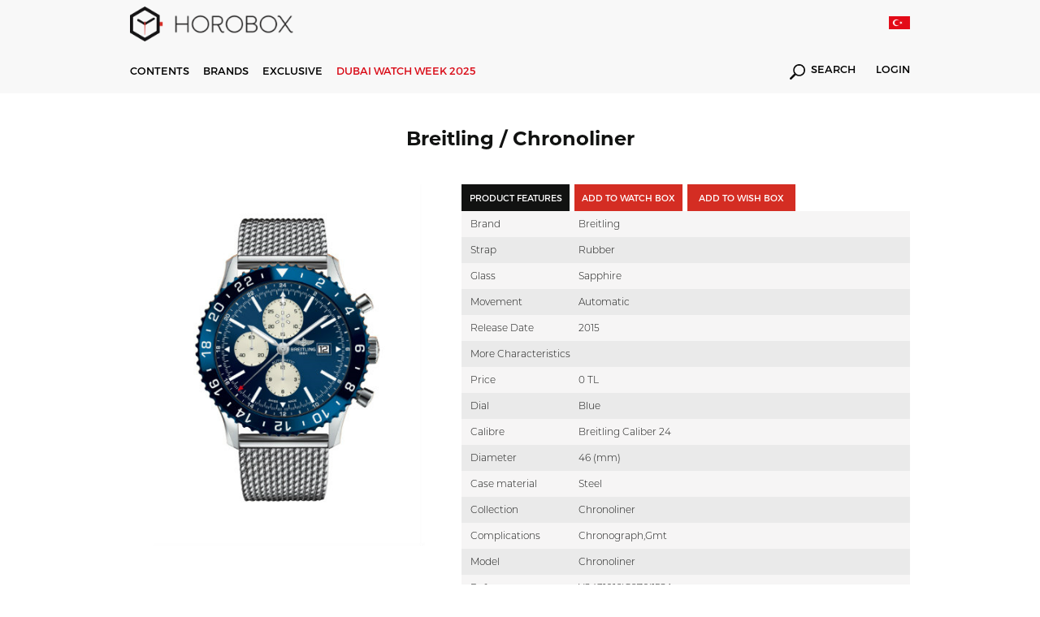

--- FILE ---
content_type: text/html; charset=utf-8
request_url: https://www.horobox.com/en/product-detail/5463-breitling-chronoliner-y2431016-c970-152a
body_size: 328436
content:
<!DOCTYPE html>
<html>
<head>
  
      <!-- Google tag (gtag.js) -->
<script async src="https://www.googletagmanager.com/gtag/js?id=G-QZD11CXQ2Z"></script>
<script>
  window.dataLayer = window.dataLayer || [];
  function gtag(){dataLayer.push(arguments);}
  gtag('js', new Date());

  gtag('config', 'G-QZD11CXQ2Z');
</script>
  
<!-- Google Tag Manager -->
<script>(function(w,d,s,l,i){w[l]=w[l]||[];w[l].push({'gtm.start':
new Date().getTime(),event:'gtm.js'});var f=d.getElementsByTagName(s)[0],
j=d.createElement(s),dl=l!='dataLayer'?'&l='+l:'';j.async=true;j.src=
'https://www.googletagmanager.com/gtm.js?id='+i+dl;f.parentNode.insertBefore(j,f);
})(window,document,'script','dataLayer','GTM-W59P2D7');</script>
<!-- End Google Tag Manager -->
  
  	
<meta http-equiv="Content-Type" content="text/html; charset=utf-8" />
<meta http-equiv="content-script-type" content="text/javascript" />
<meta http-equiv="content-style-type" content="text/css" />
<meta http-equiv="X-UA-Compatible" content="IE=edge">
<meta name="viewport" content="width=device-width, initial-scale=1, maximum-scale=3, minimum-scale=1, user-scalable=yes" />
<meta name="format-detection" content="telephone=no">
<meta name="copyright" content="Copyright (c) 2015 HOROBOX" />
<meta name="author" content="HOROBOX" />

<meta name="robots" content="all">
<meta name="googlebot" content="index, follow" />



<meta name="distribution" content="global" />
<meta name="theme-color" content="#fff">
<meta property="fb:app_id" content="1719987681653193" />
<meta property="fb:admins" content="1027000832"/>
<meta property="fb:admins" content="628719868"/>
<meta property="og:site_name" content="HOROBOX"/>


<meta name="msvalidate.01" content="0435CC5B9A47675F88E8FF3F06A7E896" />
<meta name="yandex-verification" content="3ed52045bafafa61">

<!-- Start Alexa Certify Javascript -->
<script type="text/javascript">
_atrk_opts = { atrk_acct:"OFxJl1aQibl0em", domain:"horobox.com",dynamic: true};
(function() { var as = document.createElement('script'); as.type = 'text/javascript'; as.async = true; as.src = "https://d31qbv1cthcecs.cloudfront.net/atrk.js"; var s = document.getElementsByTagName('script')[0];s.parentNode.insertBefore(as, s); })();
</script>
<noscript><img src="https://d5nxst8fruw4z.cloudfront.net/atrk.gif?account=OFxJl1aQibl0em" height="1" width="1" alt="alexa" /></noscript>
<!-- End Alexa Certify Javascript -->  

<!--[if lt IE 9]>
<script type="text/javascript">window.location="/en/iesupport";</script>
<![endif]-->

<meta property="og:type" content="article"/>

    <meta name="description" content="Hands On Wristwatch Review | Watch News | Watch Archive | Watch Comparision | Watch Prices | Luxury Watches | Watch Expo News | New Watch Models | Glossary" />
 <link rel="canonical" href="https://www.horobox.com/en/product-detail/5463-breitling-chronoliner-y2431016-c970-152a" />
  	<script src="/Kooboo-WebResource/Index/jQuery/20130227" type="text/javascript"></script>
<script type="text/javascript" src="/SampleBusiness~HoroboxEN/Kooboo-Resource/scripts/1_0_0_20171122123935!1_0_0_20251203115942/True" ></script>

	<link rel="stylesheet" type="text/css" href='/Cms_Data/Sites/SampleBusiness/Files/x-horobox/css/reset.min.css'>
<link rel="stylesheet" type="text/css" href='/Cms_Data/Sites/SampleBusiness/Files/x-horobox/css/style.min.css?v=1.121'>
<link rel="stylesheet" type="text/css" href='/Cms_Data/Sites/SampleBusiness/Files/x-horobox/css/jquery.bxslider.min.css'>
<link rel="stylesheet" type="text/css" href='/Cms_Data/Sites/SampleBusiness/Files/x-horobox/css/raise.min.css?v=1.143'>
  	
  	

<meta property="og:image" content='https://www.horobox.com/Uploads/SampleBusiness/Products/Detail/breitling-chronoliner.jpg'/>
<meta property="og:url" content="https://www.horobox.com/en/product-detail/5463-breitling-chronoliner-y2431016-c970-152a"/>
<meta name="twitter:card" content="summary_large_image">
<meta name="twitter:creator" content="@">
<meta name="twitter:site" content="@horobox">
<meta name="twitter:image" content='https://www.horobox.com/Uploads/SampleBusiness/Products/Detail/breitling-chronoliner.jpg'>

</head>
<body>
<div class="blurAll"></div>
	



  <script type="text/javascript">
    $(document).ready(function(){

    });
    function Arama(){
      var keyword = $( "#hbSearchBox" ).val();
      var valHref = $( "#valHref" ).val();
      location.href = valHref+"?arama=true&Keyword="+keyword;
      return false;
    }

    function AramaMobil(){
      var keyword = $( "#hbSearchBoxMobil" ).val();
      var valHref = "https://www.horobox.com/en/search-result";
      if(keyword.length>0){
      	location.href = valHref+"?arama=true&Keyword="+keyword;  
      }else{
        $( "#hbSearchBoxMobil" ).focus();
      }
      return false;
    }

    function LanguageTr()
    {
      var loc = location.href;

      if('True' == 'False')
      {
        return false;
      }

      if(1==0)
      {
        location.href = "";
        return true;
      }
      else if(1==0)
      {
        location.href = "";
        return true;
      }
      else if(1==0)
      {
        location.href = "";
        return true;
      }
      else if(1==0)
      {
        location.href = "";
        return true;
      }
      else if(1==0)
      {
        location.href = "";
        return true;
      }

      if(loc.indexOf("/en/brands")>0) { location.href = "/markalar"; }
      //else if(loc.indexOf("/en/brand-watch")>0) { location.href = "/markalar"; }

      else if(loc.indexOf("/en/exclusive-detail/fairs")>0) { location.href = "/exclusive-detay/fuar-haberleri"; }
      else if(loc.indexOf("/en/exclusive-detail/factory-visit")>0) { location.href = "/exclusive-detay/fabrika-ziyaretleri";}
      else if(loc.indexOf("/en/exclusive-detail/special-events")>0) { location.href = "/exclusive-detay/ozel-organizasyonlar"; }
      else if(loc.indexOf("/en/exclusive-detail/ceo-corner")>0) { location.href = "/exclusive-detay/ceo-kosesi"; }
      else if(loc.indexOf("/en/exclusive-detail/horofriend")>0) { location.href = "/exclusive-detay/horofriend"; }
      else if(loc.indexOf("/en/exclusive-detail/horopen")>0) { location.href = "/exclusive-detay/horopen"; }
      else if(loc.indexOf("/en/exclusive-detail/horodrive")>0) { location.href = "/exclusive-detay/horodrive"; }
      
      else if(loc.indexOf("/en/news")>0) { location.href = "/haberler"; }
      else if(loc.indexOf("/en/exclusive-news")>0) { location.href = "/ozel-haberler"; }
      else if(loc.indexOf("/en/market-news")>0) { location.href = "/sektor-haberleri"; }
      else if(loc.indexOf("/en/horobox-tv")>0) { location.href = "/horobox-tv"; }
      else if(loc.indexOf("/en/news-detail")>0) { location.href = "/haberler"; }
      else if(loc.indexOf("/en/watch-reviews")>0) { location.href = "/saat-inceleme"; }
      else if(loc.indexOf("/en/review-detail")>0) { location.href = "/saat-inceleme"; }
      else if(loc.indexOf("/en/newest")>0) { location.href = "/en-yeniler"; }
      else if(loc.indexOf("/en/compare")>0) { location.href = "/karsilastir"; }
      else if(loc.indexOf("/en/exclusive")>0) { location.href = "/exclusive"; }
      else if(loc.indexOf("/en/inside")>0) { location.href = "/inside"; }
      else if(loc.indexOf("/en/about-us")>0) { location.href = "/hakkimizda"; }
      else if(loc.indexOf("/en/privacy-agreement")>0) { location.href = "/gizlilik-sozlesmesi"; }
      else if(loc.indexOf("/en/contact-us")>0) { location.href = "/iletisim"; }
      else if(loc.indexOf("/en/glossary")>0) { location.href = "/terminoloji"; }
      else if(loc.indexOf("/en/glossary-detail")>0) { location.href = "/terminoloji"; }
      else if(loc.indexOf("/en/member-login")>0) { location.href = "/uye-girisi"; }
      else if(loc.indexOf("/en/quick-signup")>0) { location.href = "/hizli-uyelik"; }
      else if(loc.indexOf("/en/my-account")>0) { location.href = "/hesabim"; }
      else if(loc.indexOf("/en/my-watch-box")>0) { location.href = "/my-watch-box"; }
      else if(loc.indexOf("/en/my-wish-box")>0) { location.href = "/my-wish-box"; }
      else if(loc.indexOf("/en/enter-your-watch")>0) { location.href = "/kendi-saatini-gir"; }
      else if(loc.indexOf("/en/search-result")>0) { location.href = "/arama-sonuc"; }

      else if(loc.indexOf("/en/author/burak-bayram")>0) { location.href = "/yazar/burak-bayram";}
      else if(loc.indexOf("/en/author/witch-watch")>0) { location.href = "/yazar/witch-watch";}
      else if(loc.indexOf("/en/author/travis-patel")>0) { location.href = "/yazar/travis-patel";}
      else if(loc.indexOf("/en/author/horobox-editor")>0) { location.href = "/yazar/horobox-editor";}
      else if(loc.indexOf("/en/author/doruk-celebi")>0) { location.href = "/yazar/doruk-celebi";}
      else if(loc.indexOf("/en/author/cenk-oncu")>0) { location.href = "/yazar/cenk-oncu";}
      else if(loc.indexOf("/en/author/serdar-oal")>0) { location.href = "/yazar/serdar-oal";}
      else if(loc.indexOf("/en/author/dorukan-turkmen")>0) { location.href = "/yazar/dorukan-turkmen";}
      else if(loc.indexOf("/en/author/mehtap-cengiz")>0) { location.href = "/yazar/mehtap-cengiz";}      
      else if(loc.indexOf("/en/author/yagmur-kalyoncu")>0) { location.href = "/yazar/yagmur-kalyoncu";}
      
      else if(loc.indexOf("/en/partners")>0) { location.href = "/partners"; }
      else if(loc.indexOf("/en/partners-detail")>0) { location.href = "/partners"; }
      else if(loc.indexOf("/en/notification")>0) { location.href = "/bildirim"; }
      else if(loc.indexOf("/en/a-lange-sohne-lange-1-25th-anniversary")>0) { location.href = "/a-lange-sohne-lange-1-25th-anniversary"; }
      else if(loc.indexOf("/en/zenith-defy-el-primero")>0) { location.href = "/zenith-defy-el-primero"; }
      else if(loc.indexOf("/en/zenith-chronomaster-el-primero")>0) { location.href = "/zenith-chronomaster-el-primero"; }
      else if(loc.indexOf("/en/tourbillon-boutique-istanbul")>0) { location.href = "/tourbillon-boutique-istanbul"; }
      else if(loc.indexOf("/en/omega-the-collection")>0) { location.href = "/omega-the-collection"; }
      else if(loc.indexOf("/en/entropia")>0) { location.href = "/entropia"; }
      
      else if(loc.indexOf("/en/brand-watch/")>0) { location.href = loc.replace("en/brand-watch","marka-saat"); }
      else if(loc.indexOf("/en/brand-news/")>0) { location.href = loc.replace("en/brand-news","marka-haberleri"); }
      else if(loc.indexOf("/en/brand-reviews/")>0) { location.href = loc.replace("en/brand-reviews","marka-incelemeleri"); }

      else if(loc.indexOf("/en/product-detail/")>0) { location.href = loc.replace("en/product-detail","urun-detay"); }

      else {
        if('True' == 'False')
        {
          return false;
        }
        else
        {
          location.href = "/";
        }
      }
    }

    function LanguageEn()
    {
      var loc = location.href;
      
      if('True' == 'True')
      {
        return false;
      }

      if(1==0)
      {
        location.href = "";
        return true;
      }
      else if(1==0)
      {
        location.href = "";
        return true;
      }
      else if(1==0)
      {
        location.href = "";
        return true;
      }
      else if(1==0)
      {
        location.href = "";
        return true;
      }
      else if(1==0)
      {
        location.href = "";
        return true;
      }
      if(loc.indexOf("/markalar")>0) { location.href = "/en/brands"; }
      //else if(loc.indexOf("/marka-saat")>0) { location.href = "/en/brands"; }
      
      else if(loc.indexOf("/exclusive-detay/fuar-haberleri")>0) { location.href = "/en/exclusive-detail/fairs";}
	  else if(loc.indexOf("/exclusive-detay/fabrika-ziyaretleri")>0) { location.href = "/en/exclusive-detail/factory-visit";}
      else if(loc.indexOf("/exclusive-detay/ozel-organizasyonlar")>0) { location.href = "/en/exclusive-detail/special-events";}
      else if(loc.indexOf("/exclusive-detay/ceo-kosesi")>0) { location.href = "/en/exclusive-detail/ceo-corner";}
      else if(loc.indexOf("/exclusive-detay/horofriend")>0) { location.href = "/en/exclusive-detail/horofriend";}
      else if(loc.indexOf("/exclusive-detay/horopen")>0) { location.href = "/en/exclusive-detail/horopen";}
      else if(loc.indexOf("/exclusive-detay/horodrive")>0) { location.href = "/en/exclusive-detail/horodrive";}
      
      else if(loc.indexOf("/haberler")>0) { location.href = "/en/news"; }
      else if(loc.indexOf("/ozel-haberler")>0) { location.href = "/en/exclusive-news"; }
      else if(loc.indexOf("/sektor-haberleri")>0) { location.href = "/en/market-news"; }
      else if(loc.indexOf("/horobox-tv")>0) { location.href = "/en/horobox-tv"; }
      else if(loc.indexOf("/haber-detay")>0) { location.href = "/en/news"; }
      else if(loc.indexOf("/saat-inceleme")>0) { location.href = "/en/watch-reviews"; }
      else if(loc.indexOf("/inceleme-detay")>0) { location.href = "/en/watch-reviews"; }
      else if(loc.indexOf("/en-yeniler")>0) { location.href = "/en/newest"; }
      else if(loc.indexOf("/inside")>0) { location.href = "/en/inside"; }
      else if(loc.indexOf("/karsilastir")>0) { location.href = "/en/compare"; }
      else if(loc.indexOf("/exclusive")>0) { location.href = "/en/exclusive"; }
      else if(loc.indexOf("/hakkimizda")>0) { location.href = "/en/about-us"; }
      else if(loc.indexOf("/gizlilik-sozlesmesi")>0) { location.href = "/en/privacy-agreement"; }
      else if(loc.indexOf("/iletisim")>0) { location.href = "/en/contact-us"; }
      else if(loc.indexOf("/terminoloji")>0) { location.href = "/en/glossary"; }
      else if(loc.indexOf("/terminoloji-detay")>0) { location.href = "/en/glossary"; }
      else if(loc.indexOf("/uye-girisi")>0) { location.href = "/en/member-login"; }
      else if(loc.indexOf("/hizli-uyelik")>0) { location.href = "/en/quick-signup"; }
      else if(loc.indexOf("/hesabim")>0) { location.href = "/en/my-account"; }
      else if(loc.indexOf("/my-watch-box")>0) { location.href = "/en/my-watch-box"; }
      else if(loc.indexOf("/my-wish-box")>0) { location.href = "/en/my-wish-box"; }
      else if(loc.indexOf("/kendi-saatini-gir")>0) { location.href = "/en/enter-your-watch"; }
      else if(loc.indexOf("/arama-sonuc")>0) { location.href = "/en/search-result"; }

      else if(loc.indexOf("/yazar/burak-bayram")>0) { location.href = "/en/author/burak-bayram"; }
      else if(loc.indexOf("/yazar/witch-watch")>0) { location.href = "/en/author/witch-watch"; }
      else if(loc.indexOf("/yazar/travis-patel")>0) { location.href = "/en/author/travis-patel"; }
      else if(loc.indexOf("/yazar/horobox-editor")>0) { location.href = "/en/author/horobox-editor"; }
      else if(loc.indexOf("/yazar/doruk-celebi")>0) { location.href = "/en/author/doruk-celebi"; }
      else if(loc.indexOf("/yazar/cenk-oncu")>0) { location.href = "/en/author/cenk-oncu"; }
      else if(loc.indexOf("/yazar/serdar-oal")>0) { location.href = "/en/author/serdar-oal"; }
      else if(loc.indexOf("/yazar/dorukan-turkmen")>0) { location.href = "/en/author/dorukan-turkmen"; }
      else if(loc.indexOf("/yazar/mehtap-cengiz")>0) { location.href = "/en/author/mehtap-cengiz";}      
      else if(loc.indexOf("/yazar/yagmur-kalyoncu")>0) { location.href = "/en/author/yagmur-kalyoncu";}            
      
      else if(loc.indexOf("/partners")>0) { location.href = "/en/partners"; }
      else if(loc.indexOf("/partners-detay")>0) { location.href = "/en/partners"; }
      else if(loc.indexOf("/bildirim")>0) { location.href = "/en/notification"; }
      else if(loc.indexOf("/a-lange-sohne-lange-1-25th-anniversary")>0) { location.href = "/en/a-lange-sohne-lange-1-25th-anniversary"; }
	  else if(loc.indexOf("/zenith-defy-el-primero")>0) { location.href = "/en/zenith-defy-el-primero"; }
	  else if(loc.indexOf("/zenith-chronomaster-el-primero")>0) { location.href = "/en/zenith-chronomaster-el-primero"; }
	  else if(loc.indexOf("/tourbillon-boutique-istanbul")>0) { location.href = "/en/tourbillon-boutique-istanbul"; }
      else if(loc.indexOf("/omega-the-collection")>0) { location.href = "/en/omega-the-collection"; }
      else if(loc.indexOf("/entropia")>0) { location.href = "/en/entropia"; }

      
      else if(loc.indexOf("/marka-saat/")>0) { location.href = loc.replace("marka-saat","en/brand-watch"); }
      else if(loc.indexOf("/marka-haberleri/")>0) { location.href = loc.replace("marka-haberleri","en/brand-news"); }
      else if(loc.indexOf("/marka-incelemeleri/")>0) { location.href = loc.replace("marka-incelemeleri","en/brand-reviews"); }

      else if(loc.indexOf("/urun-detay/")>0) { location.href = loc.replace("urun-detay","en/product-detail"); }

      else {
        if('True' == 'True')
        {
          return false;
        }
        else
        {
          location.href = "/en";
        }
      }
    }

  </script>


  <header>

    
    <div class='menu hAuto menuNewBrand'>
      <div class="menuTop">
        <div class="container">
          <div class="logo">
            <a href="/en">
              <i></i>
            </a>
          </div>

          <div class="lang">
            <a href="javascript:;" onclick="LanguageTr()">
              <i style='background-image:url(/Cms_Data/Sites/SampleBusiness/Files/x-horobox/img/icon/trFlag2.png)'></i>
            </a>
          </div>

        </div>
      </div>
      <div class="menuDown">
        <div class="container">
          <div class="menuDownFixedLogo">
            <a href="/en">
              <i></i>	
            </a>
          </div>
          <nav>
            <ul>
              <li id="contentsMenu"><a href="javascript:;">CONTENTS</a></li>
              <li id="brandMenu"><a href="javascript:;">BRANDS</a></li>
              
              <li><a href='/en/exclusive'>EXCLUSIVE</a></li>
              
              
              <li><a href='https://www.horobox.com/en/fair/dubai-watch-week-2025-exhibition-news' class="activEx animate" >DUBAI WATCH WEEK 2025</a></li>
            </ul>
          </nav>
          <div class="menuDownRight">
          
            <div class="searchDiv">
              <a href='https://www.horobox.com/arama-sonuc?main=true'><i></i> SEARCH</a>
            </div>

            <div class="logInDiv">
              <a href='/en/member-login'>LOGIN</a>
            </div>

          </div>
        </div>
      </div>
      <div class="menuMobile">
        <div class="menuMobileTop">
          <div class="container">
            <div class="logo">
              <a href="/en">
                <i></i>
              </a>
            </div>
            <div class="menuMobileRight">
              <div class="menuDownRight">
                <div class="mobileLang">
                  <a href="javascript:;" onclick="LanguageTr()">
                    <i style='background:url(/Cms_Data/Sites/SampleBusiness/Files/x-horobox/img/icon/trFlag2.png) no-repeat;background-size: 100% auto;'></i>
                  </a>
                </div>
                <div class="mblMenuIcon">
                  <i></i>
                  <i></i>
                  <i></i>
                </div>
              </div>
            </div>
          </div>
        </div>
        <div class="menuMobileDown">
          <div class="container">
            <div class="menuMobileDownDiv">
              <div class="searchDiv">
                <a href='javascript:;' onclick="AramaMobil();"><i></i></a>
                <form action="#" method="get" onsubmit="return AramaMobil()">
                  <input type="text" id="hbSearchBoxMobil" name="arama" placeholder='Search' value="" autocomplete="off">
                </form>
              </div>
              
              
             <a href='https://www.horobox.com/en/fair/dubai-watch-week-2025-exhibition-news' class="activEx animate mblFairLink" >DUBAI WATCH WEEK 2025</a>
              <div class="logInDiv">
                <a href='/en/member-login'>LOGIN</a>
              </div>
            </div>
          </div>
          
        </div>
      </div>
    </div>

    <div class='contentsMenu menuDetails subContentsMenu'>
      <div class="container">
        <div class="contentsMenuLeft">
          <ul class="contentsMenuLeftTop">
            <li><a href='/en/news'>News</a></li>
            <li><a href='/en/watch-reviews' id="reviewMenu">Reviews</a></li>
            <li><a href='/en/horobox-tv'>Horobox TV</a></li>
            <li><a href='/en/inside'>Inside</a></li>
          </ul>
          <ul class="contentsMenuLeftDown">
            <li><a href='/en/partners'>PARTNERS</a></li>
            <li><a href='/en/my-watch-box'>MY WATCHBOX</a></li>
            <li><a href='/en/my-wish-box'>MY WISHBOX</a></li>
            <li><a href='/en/newest'>NEWEST</a></li>
            <li><a href='/en/compare'>COMPARE</a></li>
            <li><a href='/en/glossary'>GLOSSARY</a></li>
          </ul>
        </div>
        <div class="contentsMenuMiddle">
          <ul>
            <li>
              <a href='/en/news'>
                <figure>
                  <img src='/Cms_Data/Sites/SampleBusiness/Files/x-horobox/img/menuHaberImg.jpg' alt="Haberler">
                </figure>
              </a>
            </li>
            <li>
              <a href='/en/watch-reviews'>
                <figure>
                  <img src='/Cms_Data/Sites/SampleBusiness/Files/x-horobox/img/menuIcerikImg.jpg' alt="İçerikler">
                </figure>
              </a>
            </li>
            <li>
              <a href='/en/horobox-tv'>
                <figure>
                  <img src='/Cms_Data/Sites/SampleBusiness/Files/x-horobox/img/menuHbTvImg2.jpg' alt="Horobox TV">
                </figure>
              </a>
            </li>
            <li>
              <a href='/en/inside'>
                <figure>
                  <img src='/Cms_Data/Sites/SampleBusiness/Files/x-horobox/img/menuInsideImg.jpg' alt="Inside">
                </figure>
              </a>
            </li>
          </ul>
        </div>
      </div>
    </div>
    
   
    <div class='brandsMenu menuDetails subContentsMenu'>
      <div class="container">
        <div class="brandsListLeft">
          <ul>

            <li><a href='/en/brand-watch/838'>A. Lange &amp; S&#246;hne</a></li>
            <li><a href='/en/brand-watch/856'>Aventi</a></li>
            <li><a href='/en/brand-watch/859'>Baltic</a></li>
            <li><a href='/en/partners-detail/bvlgari'>Bvlgari</a></li>
            <li><a href='/en/brand-watch/119'>Cartier</a></li>
            <li><a href='/en/brand-watch/634'>Grand Seiko</a></li>
            <li><a href='/en/brand-watch/227'>Hamilton</a></li>
            <li><a href='/en/brand-watch/251'>IWC</a></li>
            <li><a href='/en/brand-watch/292'>Longines</a></li>
            <li><a href='/en/partners-detail/montblanc'>Montblanc</a></li>
            <li><a href='/en/brand-watch/344'>Omega</a></li>
            <li><a href='/en/brand-watch/350'>Oris</a></li>
            <li><a href='/en/brand-watch/351'>Panerai</a></li>
            <li><a href='/en/brand-watch/372'>Rado</a></li>
            <li><a href='/en/brand-watch/50'>Rolex</a></li>
            <li><a href='/en/brand-watch/41'>Seiko</a></li>
            <li><a href='/en/brand-watch/434'>Ulysse Nardin</a></li>
            <li><a href='/en/brand-watch/468'>Zenith</a></li>

          </ul>
          <a href='/en/brands' class="allBrands">ALL BRANDS</a>
        </div>
        <div class="brandsListRight">
          <ul>
            <li>
              <a href='https://www.horobox.com/en/partners-detail/panerai'>
                <figure>
                  <img src='/Cms_Data/Sites/SampleBusiness/Files/x-horobox/img/menuBrandOne.jpg' alt="Panerai">
                </figure>
              </a>
            </li>
            <li>
              <a href='https://www.horobox.com/en/partners-detail/ulysse-nardin'>
                <figure>
                  <img src='/Cms_Data/Sites/SampleBusiness/Files/x-horobox/img/menuBrandTwo.jpg' alt="Ulysse Nardin">
                </figure>
              </a>
            </li>
            <li>
              <a href='https://www.horobox.com/en/partners-detail/iwc'>
                <figure>
                  <img src='/Cms_Data/Sites/SampleBusiness/Files/x-horobox/img/menuBrandThree.jpg' alt="Iwc">
                </figure>
              </a>
            </li>
            <li>
              <a href='https://www.horobox.com/en/brand-watch/50'>
                <figure>
                  <img src='/Cms_Data/Sites/SampleBusiness/Files/x-horobox/img/menuBrandFour.jpg' alt="Rolex">
                </figure>
              </a>
            </li>
          </ul>
        </div>
      </div>
    </div>
  </header>
  <div class="menuMobileDetail">
    <div class="menuContainer">
      <i class="exit-btn"></i>
      
      <div class="menuMobileList">



        <ul>

        </ul>

        <ul>
          <li><a href='/en/brands'>BRANDS</a></li>
          <li><a href='/en/news'>NEWS</a></li>
          <li><a href='/en/watch-reviews'>REVIEWS</a></li>
          <li><a href='/en/horobox-tv'>HOROBOX TV</a></li>
          <li><a href='/en/exclusive'>EXCLUSIVE</a></li>
          
          
        </ul>
        <ul>
          <li><a href='/en/partners'>PARTNERS</a></li>
          <li><a href='/en/my-watch-box'>MY WATCHBOX</a></li>
          <li><a href='/en/my-wish-box'>MY WISHBOX</a></li>
          <li><a href='/en/newest'>NEWEST</a></li>
          <li><a href='/en/compare'>COMPARE</a></li>
          <li><a href='/en/glossary'>GLOSSARY</a></li>
        </ul>
      </div>
    </div>
  </div>
  <script>
    $(document).ready(function(){
      setInterval(function(){
        if($(".animate").css("opacity") == "1")
        {
          $(".animate").attr("style","opacity:0");
        }
        else
        {
          $(".animate").attr("style","opacity:1");
        }
      },600);
    });      
  </script>
    <section>
    	




<script src='/Cms_Data/Sites/SampleBusiness/Files/x-horobox/js/jquery.fancybox.js'></script>
<link rel="stylesheet" href='/Cms_Data/Sites/SampleBusiness/Files/x-horobox/css/jquery.fancybox.css'>

<meta name="title" content="Y2431016|C970|152A | Chronoliner | Breitling | HOROBOX" />
<meta property="og:title" content="Y2431016|C970|152A | Chronoliner | Breitling | HOROBOX" />
<title>Y2431016|C970|152A | Chronoliner | Breitling | HOROBOX </title>


      <div class="watchContent">
        <div class="container">
          <input type="hidden" class="productId" id="productId" value="5463" />
          <h1 class="watchTitle">Breitling / Chronoliner</h1>
           
      <div class="watchContainer">
        <div class="watchFigure">
          <figure>
            



            <img src="/Uploads/SampleBusiness/Products/Detail/breitling-chronoliner.jpg" alt="" />
          </figure>
        </div>
        <div class="watchDetail">
          <div class="watchButtons">
            <ul>
              <li class="active"><input type="button" value='PRODUCT FEATURES' class="watchInput"></li>
              <li><input type="button" value='ADD TO WATCH BOX' class="watchInput" id="btnAddToWatchBox" data-src="#watchBoxModal"></li>
                <li>
                <form method="post" action="/en/Kooboo-Submit/AddWatchBox" class="urunAddBtn">
                <input name="__RequestVerificationToken" type="hidden" value="h7le8HPR7x3QVsHLT5nIgUIj9oeCSm4M-MvfJop089C2pLs49Zb4JkZ3SwymJn9cDqDBa5EZJ87f_jzAlxQzYnPUigx8OXiHmj5d6e4HVGjndvjLS2bIOSeWKrAI1YRr-Z7xs_Bg7Bwd-COVy9Jg1lFP-bjlBXGn_Wwju8x-W3g1" />
                <input type="hidden" name="Quantity" value="1" />
                <input type="hidden" name="ProductVariantId" value="5461" />
                <input type="hidden" name="PurchasePrice" value="0" />
                <input type="hidden" name="RetrievedFromWhere" value="" />
                <input type="hidden" name="BoxType" value="WISH" />
                <input type="hidden" name="PurchaseDate" value="" />

                <input type="submit" data-wish-cart-item="0" value='ADD TO WISH BOX' class="watchInput btn-add-to-cart-wish">
              </form>
            </li>
          <li>
          </li>
          </ul>
      </div>
      <div class="watchAttr">

        <ul>
          <li>
            <div class="watchAttrName">Brand</div>
            <div class="watchAttrDetail">Breitling</div>
          </li>

          <li>
            <div class="watchAttrName">Strap</div>

            <div class="watchAttrDetail">Rubber</div>

          </li>
          <li>
            <div class="watchAttrName">Glass</div>

            <div class="watchAttrDetail">Sapphire</div>

          </li>
          <li>
            <div class="watchAttrName">Movement</div>

            <div class="watchAttrDetail">Automatic</div>

          </li>
          <li>
            <div class="watchAttrName">Release Date</div>

            <div class="watchAttrDetail">2015</div>

          </li>
          <li>
            <div class="watchAttrName">More Characteristics</div>

            <div class="watchAttrDetail"></div>

          </li>
          <li>
            <div class="watchAttrName">Price</div>

            <div class="watchAttrDetail">0 TL</div>

          </li>
          <li>
            <div class="watchAttrName">Dial</div>

            <div class="watchAttrDetail">Blue</div>

          </li>
          <li>
            <div class="watchAttrName">Calibre</div>

            <div class="watchAttrDetail">Breitling Caliber 24</div>

          </li>
          <li>
            <div class="watchAttrName">Diameter</div>

            <div class="watchAttrDetail">46 (mm)</div>

          </li>
          <li>
            <div class="watchAttrName">Case material</div>

            <div class="watchAttrDetail">Steel</div>

          </li>
          <li>
            <div class="watchAttrName">Collection</div>

            <div class="watchAttrDetail">Chronoliner</div>

          </li>
          <li>
            <div class="watchAttrName">Complications</div>

            <div class="watchAttrDetail">Chronograph,Gmt</div>

          </li>
          <li>
            <div class="watchAttrName">Model</div>

            <div class="watchAttrDetail">Chronoliner</div>

          </li>
          <li>
            <div class="watchAttrName">Reference</div>

            <div class="watchAttrDetail">Y2431016|C970|152A</div>

          </li>
          <li>
            <div class="watchAttrName">Water-resistance</div>

            <div class="watchAttrDetail">100m</div>

          </li>

        </ul>

      </div>
          <div class="hrbxShare hrbxShareWatchDetail">
            <ul>
              <li class="shareFb shareFbWhite">
                <a data-channel="facebook" href="https://www.facebook.com/dialog/feed?app_id=1719987681653193&amp;display=page&amp;link=https://www.horobox.com/en/product-detail/5463-breitling-chronoliner-y2431016-c970-152a" onclick="window.open(this.href,'popupwindow','width=700,height=640,scrollbar,resizable'); return false;"  target="_self" rel="nofollow"></a>
              </li>
              <li class="shareTw shareTwWhite"><a data-channel="twitter" href="https://twitter.com/home?status=+https://www.horobox.com/en/product-detail/5463-breitling-chronoliner-y2431016-c970-152a+via+%40Horobox" onclick="window.open(this.href,'popupwindow','width=700,height=500,scrollbar,resizable'); return false;"  target="_self" rel="nofollow"></a></li>
              <li class="shareGoogle shareGoogleWhite"><a data-channel="google" href="https://plus.google.com/share?url=https://www.horobox.com/en/product-detail/5463-breitling-chronoliner-y2431016-c970-152a" onclick="window.open(this.href,'popupwindow','width=700,height=500,scrollbar,resizable'); return false;"  target="_self" rel="nofollow"></a></li>
              <li class="shareTumblr shareTumblrWhite"><a data-channel="tumblr" href="http://www.tumblr.com/share/link?url=https://www.horobox.com/en/product-detail/5463-breitling-chronoliner-y2431016-c970-152a" onclick="window.open(this.href,'popupwindow','width=700,height=500,scrollbar,resizable'); return false;"  target="_self" rel="nofollow"></a></li>
              <li class="shareWhatsapp shareWhatsappWhite"><a data-channel="whatsapp" href="whatsapp://send?text=https://www.horobox.com/en/product-detail/5463-breitling-chronoliner-y2431016-c970-152a" data-action="share/whatsapp/share" target="_blank" rel="nofollow"></a></li>
              <li class="shareMailTo shareMailToWhite"><a  data-channel="email" href="mailto:?to=&amp;subject=&amp;body=https://www.horobox.com/en/product-detail/5463-breitling-chronoliner-y2431016-c970-152a" rel="nofollow"></a></li>
            </ul>
          </div> 
  </div>
      </div>
    </div>
</div>
      
      

    <div class="container">
      	
      	<br><br><br>
        <div id="disqus_thread"></div>
      	<br><br><br><br>
        
      	<script>

        /**
        *  RECOMMENDED CONFIGURATION VARIABLES: EDIT AND UNCOMMENT THE SECTION BELOW TO INSERT DYNAMIC VALUES FROM YOUR PLATFORM OR CMS.
        *  LEARN WHY DEFINING THESE VARIABLES IS IMPORTANT: https://disqus.com/admin/universalcode/#configuration-variables*/
        
        var disqus_config = function () {
        this.page.url = "https://www.horobox.com/en/product-detail/5463-breitling-chronoliner-y2431016-c970-152a";  // Replace PAGE_URL with your page's canonical URL variable
        this.page.identifier = "https://www.horobox.com/en/product-detail/5463-breitling-chronoliner-y2431016-c970-152a"; // Replace PAGE_IDENTIFIER with your page's unique identifier variable
        this.language = 'en';
        };
        
        (function() { // DON'T EDIT BELOW THIS LINE
        var d = document, s = d.createElement('script');
        s.src = 'https://horobox.disqus.com/embed.js';
        s.setAttribute('data-timestamp', +new Date());
        (d.head || d.body).appendChild(s);
        })();
        </script>
        <noscript>Please enable JavaScript to view the <a href="https://disqus.com/?ref_noscript">comments powered by Disqus.</a></noscript>
    </div>


      
<div class="facebookComments facebookCommentsWatchDetail">
    <div class="container">
        <label class="commentsTitle">Facebook Comments</label>
        <div id="fb-root"></div>
        <script>
            (function(d, s, id) {
                var js, fjs = d.getElementsByTagName(s)[0];
                if (d.getElementById(id)) return;
                js = d.createElement(s); js.id = id;
                js.src = '//connect.facebook.net/en_US/sdk.js#xfbml=1&version=v2.8&appId=1719987681653193';
                fjs.parentNode.insertBefore(js, fjs);
            }(document, 'script', 'facebook-jssdk'));</script>
        <div class="fb-comments" data-href="https://www.horobox.com/en/product-detail/5463-breitling-chronoliner-y2431016-c970-152a&f=1" data-width="100%" data-numposts="5"></div>
    </div>
</div>

<div class="brandProducts brandOtherProducts">
    <div class="container">
        <h3 class="brandOtherProductsTitle">Other Brand Products</h3>
        <div class="container" style=''>

            <ul class="productList" id="markaninSaatleri">



                        <li style=''>
                            <a href='/en/product-detail/7436-breitling-navitimer-b01-chronograph-46-u-s-limited-edition-ub01371a1b1p1'>
                                <div class="productDetail">
                                    <figure>
                                        <img src='/Uploads/SampleBusiness/Products/List/navitimer-b01-chronograph-46-u-s-limited-edition.jpg' alt="Navitimer B01 Chronograph 46 U.S. Limited Edition">
                                    </figure>
                                    <div class="productName">
                                        <h4>Navitimer B01 Chronograph..</h4>
                                    </div>
                                    <div class="productRefNo">
                                        <span>UB01371A1B1P1</span>
                                    </div>
                                </div>
                            </a>
                        </li>
                        <li style=''>
                            <a href='/en/product-detail/7300-breitling-top-time-deus-chronograph-ii-a233112a1a1x1'>
                                <div class="productDetail">
                                    <figure>
                                        <img src='/Uploads/SampleBusiness/Products/List/breitling-top-time-deus-chronograph-ii-.jpg' alt="Top Time Deus Chronograph II">
                                    </figure>
                                    <div class="productName">
                                        <h4>Top Time Deus Chronograph..</h4>
                                    </div>
                                    <div class="productRefNo">
                                        <span>A233112A1A1X1</span>
                                    </div>
                                </div>
                            </a>
                        </li>
                        <li style=''>
                            <a href='/en/product-detail/7162-breitling-top-time-triumph-a23311121c1x1'>
                                <div class="productDetail">
                                    <figure>
                                        <img src='/Uploads/SampleBusiness/Products/List/breitling-top-triumph.jpg' alt="Top Time Triumph">
                                    </figure>
                                    <div class="productName">
                                        <h4>Top Time Triumph</h4>
                                    </div>
                                    <div class="productRefNo">
                                        <span>A23311121C1X1</span>
                                    </div>
                                </div>
                            </a>
                        </li>
                        <li style=''>
                            <a href='/en/product-detail/6776-breitling-professional-endurance-pro-x82310d91b1s1'>
                                <div class="productDetail">
                                    <figure>
                                        <img src='/Uploads/SampleBusiness/Products/List/x82310d91b1s1-breitling-professional-endurance-pro.jpg' alt="Professional Endurance Pro">
                                    </figure>
                                    <div class="productName">
                                        <h4>Professional Endurance Pr..</h4>
                                    </div>
                                    <div class="productRefNo">
                                        <span>X82310D91B1S1</span>
                                    </div>
                                </div>
                            </a>
                        </li>
                        <li style=''>
                            <a href='/en/product-detail/6775-breitling-professional-endurance-pro-x82310a51b1s1'>
                                <div class="productDetail">
                                    <figure>
                                        <img src='/Uploads/SampleBusiness/Products/List/x82310a51b1s1-breitling-professional-endurance-pro.jpg' alt="Professional Endurance Pro">
                                    </figure>
                                    <div class="productName">
                                        <h4>Professional Endurance Pr..</h4>
                                    </div>
                                    <div class="productRefNo">
                                        <span>X82310A51B1S1</span>
                                    </div>
                                </div>
                            </a>
                        </li>
                        <li style=''>
                            <a href='/en/product-detail/6774-breitling-professional-endurance-pro-x82310a71b1s1'>
                                <div class="productDetail">
                                    <figure>
                                        <img src='/Uploads/SampleBusiness/Products/List/x82310a71b1s1-breitling-professional-endurance-pro.jpg' alt="Professional Endurance Pro">
                                    </figure>
                                    <div class="productName">
                                        <h4>Professional Endurance Pr..</h4>
                                    </div>
                                    <div class="productRefNo">
                                        <span>X82310A71B1S1</span>
                                    </div>
                                </div>
                            </a>
                        </li>
                        <li style=''>
                            <a href='/en/product-detail/6773-breitling-professional-endurance-pro-x82310d51b1s1'>
                                <div class="productDetail">
                                    <figure>
                                        <img src='/Uploads/SampleBusiness/Products/List/x82310d51b1s1-breitling-professional-endurance-pro.jpg' alt="Professional Endurance Pro">
                                    </figure>
                                    <div class="productName">
                                        <h4>Professional Endurance Pr..</h4>
                                    </div>
                                    <div class="productRefNo">
                                        <span>X82310D51B1S1</span>
                                    </div>
                                </div>
                            </a>
                        </li>
                        <li style=''>
                            <a href='/en/product-detail/6772-breitling-professional-endurance-pro-x82310a41b1s1'>
                                <div class="productDetail">
                                    <figure>
                                        <img src='/Uploads/SampleBusiness/Products/List/x82310a41b1s1-breitling-professional-endurance-pro.jpg' alt="Professional Endurance Pro">
                                    </figure>
                                    <div class="productName">
                                        <h4>Professional Endurance Pr..</h4>
                                    </div>
                                    <div class="productRefNo">
                                        <span>X82310A41B1S1</span>
                                    </div>
                                </div>
                            </a>
                        </li>
                        <li style='display:none;'>
                            <a href='/en/product-detail/6691-breitling-superocean-heritage-b20-beverly-hills-limited-edition-ub20303a1b1s1'>
                                <div class="productDetail">
                                    <figure>
                                        <img src='/Uploads/SampleBusiness/Products/List/ub20303a1b1s1-breitling-superocean-heritage-b20-beverly-hills-limited-edition.jpg' alt="Superocean Heritage B20 Beverly Hills Limited Edition">
                                    </figure>
                                    <div class="productName">
                                        <h4>Superocean Heritage B20 B..</h4>
                                    </div>
                                    <div class="productRefNo">
                                        <span>UB20303A1B1S1</span>
                                    </div>
                                </div>
                            </a>
                        </li>
                        <li style='display:none;'>
                            <a href='/en/product-detail/6645-breitling-chronomat-b01-42-frecce-tricolori-ab01344a1c1a1'>
                                <div class="productDetail">
                                    <figure>
                                        <img src='/Uploads/SampleBusiness/Products/List/ab01344a1c1a1-breitling-chronomat-b01-42-frecce-tricolori.jpg' alt="Chronomat B01 42 Frecce Tricolori">
                                    </figure>
                                    <div class="productName">
                                        <h4>Chronomat B01 42 Frecce T..</h4>
                                    </div>
                                    <div class="productRefNo">
                                        <span>AB01344A1C1A1</span>
                                    </div>
                                </div>
                            </a>
                        </li>
                        <li style='display:none;'>
                            <a href='/en/product-detail/6603-breitling-superocean-heritage-57-limited-edition-ii-a103702a1c1x1'>
                                <div class="productDetail">
                                    <figure>
                                        <img src='/Uploads/SampleBusiness/Products/List/a103702a1c1x1-breitling-superocean-heritage-57-limited-edition-ii.jpg' alt="Superocean Heritage ’57 Limited Edition II">
                                    </figure>
                                    <div class="productName">
                                        <h4>Superocean Heritage ’57 L..</h4>
                                    </div>
                                    <div class="productRefNo">
                                        <span>A103702A1C1X1</span>
                                    </div>
                                </div>
                            </a>
                        </li>
                        <li style='display:none;'>
                            <a href='/en/product-detail/6602-breitling-superocean-heritage-57-limited-edition-ii-a103702a1c1a1'>
                                <div class="productDetail">
                                    <figure>
                                        <img src='/Uploads/SampleBusiness/Products/List/a103702a1c1a1-breitling-superocean-heritage-57-limited-edition-ii.jpg' alt="Superocean Heritage ’57 Limited Edition II">
                                    </figure>
                                    <div class="productName">
                                        <h4>Superocean Heritage ’57 L..</h4>
                                    </div>
                                    <div class="productRefNo">
                                        <span>A103702A1C1A1</span>
                                    </div>
                                </div>
                            </a>
                        </li>
                        <li style='display:none;'>
                            <a href='/en/product-detail/6431-breitling-chronomat-b01-42-ab0134101g1a1'>
                                <div class="productDetail">
                                    <figure>
                                        <img src='/Uploads/SampleBusiness/Products/List/ab0134101g1a1-breitling-chronomat-b01-42.jpg' alt="Chronomat B01 42">
                                    </figure>
                                    <div class="productName">
                                        <h4>Chronomat B01 42</h4>
                                    </div>
                                    <div class="productRefNo">
                                        <span>AB0134101G1A1</span>
                                    </div>
                                </div>
                            </a>
                        </li>
                        <li style='display:none;'>
                            <a href='/en/product-detail/6430-breitling-navitimer-automatic-35-a17395f41g1a1'>
                                <div class="productDetail">
                                    <figure>
                                        <img src='/Uploads/SampleBusiness/Products/List/a17395f41g1a1-breitling-navitimer-automatic-35.jpg' alt="Navitimer Automatic 35">
                                    </figure>
                                    <div class="productName">
                                        <h4>Navitimer Automatic 35</h4>
                                    </div>
                                    <div class="productRefNo">
                                        <span>A17395F41G1A1</span>
                                    </div>
                                </div>
                            </a>
                        </li>
                        <li style='display:none;'>
                            <a href='/en/product-detail/6429-breitling-superocean-heritage-57-a10370121b1a1'>
                                <div class="productDetail">
                                    <figure>
                                        <img src='/Uploads/SampleBusiness/Products/List/a10370121b1a1-breitling-superocean-heritage-57.jpg' alt="Superocean Heritage &#39;57">
                                    </figure>
                                    <div class="productName">
                                        <h4>Superocean Heritage &#39;57</h4>
                                    </div>
                                    <div class="productRefNo">
                                        <span>A10370121B1A1</span>
                                    </div>
                                </div>
                            </a>
                        </li>
                        <li style='display:none;'>
                            <a href='/en/product-detail/6405-breitling-top-time-limited-edition-a23310121g1x1'>
                                <div class="productDetail">
                                    <figure>
                                        <img src='/Uploads/SampleBusiness/Products/List/a23310121g1x1-breitling-top-time-limited-edition.jpg' alt="Top Time Limited Edition">
                                    </figure>
                                    <div class="productName">
                                        <h4>Top Time Limited Edition</h4>
                                    </div>
                                    <div class="productRefNo">
                                        <span>A23310121G1X1</span>
                                    </div>
                                </div>
                            </a>
                        </li>
                        <li style='display:none;'>
                            <a href='/en/product-detail/6357-breitling-premier-b01-chronograph-42-bentley-mulliner-limited-edition-ab0118a71g1p1'>
                                <div class="productDetail">
                                    <figure>
                                        <img src='/Uploads/SampleBusiness/Products/List/ab0118a71g1p1-breitling-premier-b01-chronograph-42-bentley-mulliner-limited-edition.jpg' alt="Premier B01 Chronograph 42 Bentley Mulliner Limited Edition">
                                    </figure>
                                    <div class="productName">
                                        <h4>Premier B01 Chronograph 4..</h4>
                                    </div>
                                    <div class="productRefNo">
                                        <span>AB0118A71G1P1</span>
                                    </div>
                                </div>
                            </a>
                        </li>
                        <li style='display:none;'>
                            <a href='/en/product-detail/6274-breitling-navitimer-b03-chronograph-rattrapante-45-rb0311e61f1p1'>
                                <div class="productDetail">
                                    <figure>
                                        <img src='/Uploads/SampleBusiness/Products/List/rb0311e61f1p1-breitling-navitimer-b03-chronograph-rattrapante.jpg' alt="Navitimer B03 Chronograph Rattrapante 45">
                                    </figure>
                                    <div class="productName">
                                        <h4>Navitimer B03 Chronograph..</h4>
                                    </div>
                                    <div class="productRefNo">
                                        <span>RB0311E61F1P1</span>
                                    </div>
                                </div>
                            </a>
                        </li>
                        <li style='display:none;'>
                            <a href='/en/product-detail/6081-breitling-premier-b01-chronograph-42-bentley-centenary-limited-edition-rb01181a1q1x1'>
                                <div class="productDetail">
                                    <figure>
                                        <img src='/Uploads/SampleBusiness/Products/List/rb01181a1q1x1-breitling-premier-b01-chronograph-42-bentley-centenary.jpg' alt="Premier B01 Chronograph 42 Bentley Centenary Limited Edition">
                                    </figure>
                                    <div class="productName">
                                        <h4>Premier B01 Chronograph 4..</h4>
                                    </div>
                                    <div class="productRefNo">
                                        <span>RB01181A1Q1X1</span>
                                    </div>
                                </div>
                            </a>
                        </li>
                        <li style='display:none;'>
                            <a href='/en/product-detail/6085-breitling-navitimer-ref-806-1959-re-edition-ab0910371b1x1'>
                                <div class="productDetail">
                                    <figure>
                                        <img src='/Uploads/SampleBusiness/Products/List/ab0910371b1x1-breitling-navitimer-ref-806-1959-re-edition.jpg' alt="Navitimer Ref. 806 1959 Re-Edition">
                                    </figure>
                                    <div class="productName">
                                        <h4>Navitimer Ref. 806 1959 R..</h4>
                                    </div>
                                    <div class="productRefNo">
                                        <span>AB0910371B1X1</span>
                                    </div>
                                </div>
                            </a>
                        </li>
                        <li style='display:none;'>
                            <a href='/en/product-detail/6080-breitling-premier-b01-chronograph-42-bentley-centenary-limited-edition-ab01181a1q1x1'>
                                <div class="productDetail">
                                    <figure>
                                        <img src='/Uploads/SampleBusiness/Products/List/ab01181a1q1x1-breitling-premier-b01-chronograph-42-bentley-centenary.jpg' alt="Premier B01 Chronograph 42 Bentley Centenary Limited Edition">
                                    </figure>
                                    <div class="productName">
                                        <h4>Premier B01 Chronograph 4..</h4>
                                    </div>
                                    <div class="productRefNo">
                                        <span>AB01181A1Q1X1</span>
                                    </div>
                                </div>
                            </a>
                        </li>
                        <li style='display:none;'>
                            <a href='/en/product-detail/6079-breitling-premier-b01-chronograph-42-bentley-centenary-limited-edition-ab01181a1q1a1'>
                                <div class="productDetail">
                                    <figure>
                                        <img src='/Uploads/SampleBusiness/Products/List/ab01181a1q1a1-breitling-premier-b01-chronograph-42-bentley-centenary.jpg' alt="Premier B01 Chronograph 42 Bentley Centenary Limited Edition">
                                    </figure>
                                    <div class="productName">
                                        <h4>Premier B01 Chronograph 4..</h4>
                                    </div>
                                    <div class="productRefNo">
                                        <span>AB01181A1Q1A1</span>
                                    </div>
                                </div>
                            </a>
                        </li>
                        <li style='display:none;'>
                            <a href='/en/product-detail/6046-breitling-aviator-8-automatic-41-curtiss-warhawk-m173152a1l1x1'>
                                <div class="productDetail">
                                    <figure>
                                        <img src='/Uploads/SampleBusiness/Products/List/m173152a-breitling-aviator-8-automatic-41-curtiss-warhawk.jpg' alt="Aviator 8 Automatic 41 Curtiss Warhawk">
                                    </figure>
                                    <div class="productName">
                                        <h4>Aviator 8 Automatic 41 Cu..</h4>
                                    </div>
                                    <div class="productRefNo">
                                        <span>M173152A1L1X1</span>
                                    </div>
                                </div>
                            </a>
                        </li>
                        <li style='display:none;'>
                            <a href='/en/product-detail/6045-breitling-aviator-8-chronograph-43-curtiss-warhawk-a133161a1l1x1'>
                                <div class="productDetail">
                                    <figure>
                                        <img src='/Uploads/SampleBusiness/Products/List/a13316-breitling-aviator-8-chronograph-43-curtiss-warhawk.jpg' alt="Aviator 8 Chronograph 43 Curtiss Warhawk">
                                    </figure>
                                    <div class="productName">
                                        <h4>Aviator 8 Chronograph 43 ..</h4>
                                    </div>
                                    <div class="productRefNo">
                                        <span>A133161A1L1X1</span>
                                    </div>
                                </div>
                            </a>
                        </li>
                        <li style='display:none;'>
                            <a href='/en/product-detail/6044-breitling-aviator-8-chronograph-43-curtiss-warhawk-a133161a1l1x1'>
                                <div class="productDetail">
                                    <figure>
                                        <img src='/Uploads/SampleBusiness/Products/List/a13316-breitling-aviator-8-chronograph-43-curtiss-warhawk-m.jpg' alt="Aviator 8 Chronograph 43 Curtiss Warhawk">
                                    </figure>
                                    <div class="productName">
                                        <h4>Aviator 8 Chronograph 43 ..</h4>
                                    </div>
                                    <div class="productRefNo">
                                        <span>A133161A1L1X1</span>
                                    </div>
                                </div>
                            </a>
                        </li>
                        <li style='display:none;'>
                            <a href='/en/product-detail/6043-breitling-aviator-8-b01-chronograph-43-curtiss-warhawk-ab01192a1l1x1'>
                                <div class="productDetail">
                                    <figure>
                                        <img src='/Uploads/SampleBusiness/Products/List/ab0119-breitling-aviator-8-b01-chronograph-43-curtiss-warhawk.jpg' alt="Aviator 8 B01 Chronograph 43 Curtiss Warhawk">
                                    </figure>
                                    <div class="productName">
                                        <h4>Aviator 8 B01 Chronograph..</h4>
                                    </div>
                                    <div class="productRefNo">
                                        <span>AB01192A1L1X1</span>
                                    </div>
                                </div>
                            </a>
                        </li>
                        <li style='display:none;'>
                            <a href='/en/product-detail/6042-breitling-aviator-8-b01-chronograph-43-curtiss-warhawk-ab01192a1l1x1'>
                                <div class="productDetail">
                                    <figure>
                                        <img src='/Uploads/SampleBusiness/Products/List/ab0119-breitling-aviator-8-b01-chronograph-43-curtiss-warhawk-m.jpg' alt="Aviator 8 B01 Chronograph 43 Curtiss Warhawk">
                                    </figure>
                                    <div class="productName">
                                        <h4>Aviator 8 B01 Chronograph..</h4>
                                    </div>
                                    <div class="productRefNo">
                                        <span>AB01192A1L1X1</span>
                                    </div>
                                </div>
                            </a>
                        </li>
                        <li style='display:none;'>
                            <a href='/en/product-detail/5955-breitling-navitimer-8-b01-ab0117131b1a1'>
                                <div class="productDetail">
                                    <figure>
                                        <img src='/Uploads/SampleBusiness/Products/List/ab0117131b1a1-breitling-navitimer-8-b01-chronograph.jpg' alt="Navitimer 8 B01">
                                    </figure>
                                    <div class="productName">
                                        <h4>Navitimer 8 B01</h4>
                                    </div>
                                    <div class="productRefNo">
                                        <span>AB0117131B1A1</span>
                                    </div>
                                </div>
                            </a>
                        </li>
                        <li style='display:none;'>
                            <a href='/en/product-detail/5897-breitling-premier-b01-chronograph-42-ab0118a11l1x1'>
                                <div class="productDetail">
                                    <figure>
                                        <img src='/Uploads/SampleBusiness/Products/List/ab0118a11l1x1-breitling-premier-b01-chronograph-42-bentley.jpg' alt="Premier B01 Chronograph 42">
                                    </figure>
                                    <div class="productName">
                                        <h4>Premier B01 Chronograph 4..</h4>
                                    </div>
                                    <div class="productRefNo">
                                        <span>AB0118A11L1X1</span>
                                    </div>
                                </div>
                            </a>
                        </li>
                        <li style='display:none;'>
                            <a href='/en/product-detail/5896-breitling-premier-b01-chronograph-42-ab0118a61c1a1'>
                                <div class="productDetail">
                                    <figure>
                                        <img src='/Uploads/SampleBusiness/Products/List/ab0118a61c1a1-breitling-premier-b01-chronograph-42.jpg' alt="Premier B01 Chronograph 42">
                                    </figure>
                                    <div class="productName">
                                        <h4>Premier B01 Chronograph 4..</h4>
                                    </div>
                                    <div class="productRefNo">
                                        <span>AB0118A61C1A1</span>
                                    </div>
                                </div>
                            </a>
                        </li>
                        <li style='display:none;'>
                            <a href='/en/product-detail/5895-breitling-premier-b01-chronograph-42-ab0118221g1p1'>
                                <div class="productDetail">
                                    <figure>
                                        <img src='/Uploads/SampleBusiness/Products/List/ab0118221g1p1-breitling-premier-b01-chronograph-42.jpg' alt="Premier B01 Chronograph 42">
                                    </figure>
                                    <div class="productName">
                                        <h4>Premier B01 Chronograph 4..</h4>
                                    </div>
                                    <div class="productRefNo">
                                        <span>AB0118221G1P1</span>
                                    </div>
                                </div>
                            </a>
                        </li>
                        <li style='display:none;'>
                            <a href='/en/product-detail/5894-breitling-premier-chronograph-42-a13315351b1a1'>
                                <div class="productDetail">
                                    <figure>
                                        <img src='/Uploads/SampleBusiness/Products/List/a13315351b1a1-breitling-premier-chronograph-42.jpg' alt="Premier Chronograph 42">
                                    </figure>
                                    <div class="productName">
                                        <h4>Premier Chronograph 42</h4>
                                    </div>
                                    <div class="productRefNo">
                                        <span>A13315351B1A1</span>
                                    </div>
                                </div>
                            </a>
                        </li>
                        <li style='display:none;'>
                            <a href='/en/product-detail/5893-breitling-premier-chronograph-42-a13315351c1p1'>
                                <div class="productDetail">
                                    <figure>
                                        <img src='/Uploads/SampleBusiness/Products/List/a13315351c1p1-breitling-premier-chronograph-42.jpg' alt="Premier Chronograph 42">
                                    </figure>
                                    <div class="productName">
                                        <h4>Premier Chronograph 42</h4>
                                    </div>
                                    <div class="productRefNo">
                                        <span>A13315351C1P1</span>
                                    </div>
                                </div>
                            </a>
                        </li>
                        <li style='display:none;'>
                            <a href='/en/product-detail/5892-breitling-premier-automatic-day-date-40-a45340241b1a1'>
                                <div class="productDetail">
                                    <figure>
                                        <img src='/Uploads/SampleBusiness/Products/List/a45340241b1a1-breitling-premier-automatic-day-date-40.jpg' alt="Premier Automatic Day Date 40">
                                    </figure>
                                    <div class="productName">
                                        <h4>Premier Automatic Day Dat..</h4>
                                    </div>
                                    <div class="productRefNo">
                                        <span>A45340241B1A1</span>
                                    </div>
                                </div>
                            </a>
                        </li>
                        <li style='display:none;'>
                            <a href='/en/product-detail/5891-breitling-premier-automatic-day-date-40-a45340211g1p1'>
                                <div class="productDetail">
                                    <figure>
                                        <img src='/Uploads/SampleBusiness/Products/List/a45340211g1p1-breitling-premier-automatic-day-date-40.jpg' alt="Premier Automatic Day Date 40">
                                    </figure>
                                    <div class="productName">
                                        <h4>Premier Automatic Day Dat..</h4>
                                    </div>
                                    <div class="productRefNo">
                                        <span>A45340211G1P1</span>
                                    </div>
                                </div>
                            </a>
                        </li>
                        <li style='display:none;'>
                            <a href='/en/product-detail/5890-breitling-premier-automatic-40-a37340351c1a1'>
                                <div class="productDetail">
                                    <figure>
                                        <img src='/Uploads/SampleBusiness/Products/List/a37340351c1a1-breitling-premier-automatic-40.jpg' alt="Premier Automatic 40">
                                    </figure>
                                    <div class="productName">
                                        <h4>Premier Automatic 40</h4>
                                    </div>
                                    <div class="productRefNo">
                                        <span>A37340351C1A1</span>
                                    </div>
                                </div>
                            </a>
                        </li>
                        <li style='display:none;'>
                            <a href='/en/product-detail/5889-breitling-premier-automatic-40-a37340351b1p1'>
                                <div class="productDetail">
                                    <figure>
                                        <img src='/Uploads/SampleBusiness/Products/List/a37340351b1p1-breitling-premier-automatic-40.jpg' alt="Premier Automatic 40">
                                    </figure>
                                    <div class="productName">
                                        <h4>Premier Automatic 40</h4>
                                    </div>
                                    <div class="productRefNo">
                                        <span>A37340351B1P1</span>
                                    </div>
                                </div>
                            </a>
                        </li>
                        <li style='display:none;'>
                            <a href='/en/product-detail/5888-breitling-premier-automatic-40-a37340351g1p1'>
                                <div class="productDetail">
                                    <figure>
                                        <img src='/Uploads/SampleBusiness/Products/List/a37340351g1p1-breitling-premier-automatic-40.jpg' alt="Premier Automatic 40">
                                    </figure>
                                    <div class="productName">
                                        <h4>Premier Automatic 40</h4>
                                    </div>
                                    <div class="productRefNo">
                                        <span>A37340351G1P1</span>
                                    </div>
                                </div>
                            </a>
                        </li>
                        <li style='display:none;'>
                            <a href='/en/product-detail/5865-breitling-navitimer-8-chronograph-43-blacksteel-m13314101b1x1'>
                                <div class="productDetail">
                                    <figure>
                                        <img src='/Uploads/SampleBusiness/Products/List/m13314101b1x1-breitling-navitimer-8-chronograph-43-blacksteel.jpg' alt="Navitimer 8 Chronograph 43 Blacksteel">
                                    </figure>
                                    <div class="productName">
                                        <h4>Navitimer 8 Chronograph 4..</h4>
                                    </div>
                                    <div class="productRefNo">
                                        <span>M13314101B1X1</span>
                                    </div>
                                </div>
                            </a>
                        </li>
                        <li style='display:none;'>
                            <a href='/en/product-detail/5830-breitling-exospace-b55-yachting-eb5512221b1e1'>
                                <div class="productDetail">
                                    <figure>
                                        <img src='/Uploads/SampleBusiness/Products/List/eb5512221b1e1-breitling-exospace-b55-yachting.jpg' alt="Exospace B55 Yachting">
                                    </figure>
                                    <div class="productName">
                                        <h4>Exospace B55 Yachting</h4>
                                    </div>
                                    <div class="productRefNo">
                                        <span>EB5512221B1E1</span>
                                    </div>
                                </div>
                            </a>
                        </li>
                        <li style='display:none;'>
                            <a href='/en/product-detail/5753-breitling-transocean-chronograph-unitime-ab0510u4-bb62-760p'>
                                <div class="productDetail">
                                    <figure>
                                        <img src='/Uploads/SampleBusiness/Products/List/ab0510u4-bb62-760p-breitling-transocean-chronograph-unitime.jpg' alt="Transocean Chronograph Unitime">
                                    </figure>
                                    <div class="productName">
                                        <h4>Transocean Chronograph Un..</h4>
                                    </div>
                                    <div class="productRefNo">
                                        <span>AB0510U4/BB62-760P</span>
                                    </div>
                                </div>
                            </a>
                        </li>
                        <li style='display:none;'>
                            <a href='/en/product-detail/5742-breitling-navitimer-aviator-8-b01-chronograph-43-limited-edition-ab01171a-g839'>
                                <div class="productDetail">
                                    <figure>
                                        <img src='/Uploads/SampleBusiness/Products/List/ab01171a-g839-breitling-navitimer-aviator-8-b01-the-chronograph-43-limited-edition.jpg' alt="Navitimer Aviator 8 B01 Chronograph 43 Limited Edition">
                                    </figure>
                                    <div class="productName">
                                        <h4>Navitimer Aviator 8 B01 C..</h4>
                                    </div>
                                    <div class="productRefNo">
                                        <span>AB01171A/G839</span>
                                    </div>
                                </div>
                            </a>
                        </li>
                        <li style='display:none;'>
                            <a href='/en/product-detail/5731-breitling-chronomat-44-blacksteel-special-edition-mb0111c3-i531-262s-m20dsa-2'>
                                <div class="productDetail">
                                    <figure>
                                        <img src='/Uploads/SampleBusiness/Products/List/mb0111c3-i531-262s-m20dsa-2-breitling-chronomat-44-blacksteel-special-edition.jpg' alt="Chronomat 44 Blacksteel Special Edition">
                                    </figure>
                                    <div class="productName">
                                        <h4>Chronomat 44 Blacksteel S..</h4>
                                    </div>
                                    <div class="productRefNo">
                                        <span>MB0111C3/I531/262S/M..</span>
                                    </div>
                                </div>
                            </a>
                        </li>
                        <li style='display:none;'>
                            <a href='/en/product-detail/5704-breitling-superocean-heritage-ii-b20-automatic-42-stainless-steel-gun-blue-ab201016-c960-154a'>
                                <div class="productDetail">
                                    <figure>
                                        <img src='/Uploads/SampleBusiness/Products/List/ab201016-c960-154a-breitling-superocean-heritage-2-b20-automatic-42-stainless-steel-gun-blue.jpg' alt="Superocean Heritage II B20 Automatic 42 Stainless Steel-Gun Blue">
                                    </figure>
                                    <div class="productName">
                                        <h4>Superocean Heritage II B2..</h4>
                                    </div>
                                    <div class="productRefNo">
                                        <span>AB201016/C960/154A</span>
                                    </div>
                                </div>
                            </a>
                        </li>
                        <li style='display:none;'>
                            <a href='/en/product-detail/5682-breitling-navitimer-8-b01-ab0117131c1p1'>
                                <div class="productDetail">
                                    <figure>
                                        <img src='/Uploads/SampleBusiness/Products/List/ab0117131c1p1-breitling-navitimer-8-b01.jpg' alt="Navitimer 8 B01">
                                    </figure>
                                    <div class="productName">
                                        <h4>Navitimer 8 B01</h4>
                                    </div>
                                    <div class="productRefNo">
                                        <span>AB0117131C1P1</span>
                                    </div>
                                </div>
                            </a>
                        </li>
                        <li style='display:none;'>
                            <a href='/en/product-detail/5587-breitling-navitimer-8-unitime-ab352113'>
                                <div class="productDetail">
                                    <figure>
                                        <img src='/Uploads/SampleBusiness/Products/List/breitling-navitimer-8-unitime-grey-dial.jpg' alt="Navitimer 8 Unitime">
                                    </figure>
                                    <div class="productName">
                                        <h4>Navitimer 8 Unitime</h4>
                                    </div>
                                    <div class="productRefNo">
                                        <span>AB352113</span>
                                    </div>
                                </div>
                            </a>
                        </li>
                        <li style='display:none;'>
                            <a href='/en/product-detail/5586-breitling-navitimer-8-unitime-ab352113'>
                                <div class="productDetail">
                                    <figure>
                                        <img src='/Uploads/SampleBusiness/Products/List/breitling-navitimer-8-unitime-black-dial.jpg' alt="Navitimer 8 Unitime">
                                    </figure>
                                    <div class="productName">
                                        <h4>Navitimer 8 Unitime</h4>
                                    </div>
                                    <div class="productRefNo">
                                        <span>AB352113</span>
                                    </div>
                                </div>
                            </a>
                        </li>
                        <li style='display:none;'>
                            <a href='/en/product-detail/5583-breitling-navitimer-8-b01-ab011713'>
                                <div class="productDetail">
                                    <figure>
                                        <img src='/Uploads/SampleBusiness/Products/List/breitling-navitimer-8-b01.jpg' alt="Navitimer 8 B01">
                                    </figure>
                                    <div class="productName">
                                        <h4>Navitimer 8 B01</h4>
                                    </div>
                                    <div class="productRefNo">
                                        <span>AB011713</span>
                                    </div>
                                </div>
                            </a>
                        </li>
                        <li style='display:none;'>
                            <a href='/en/product-detail/5466-breitling-super-avenger-01-boutique-edition-ab01901a-bf88-168a'>
                                <div class="productDetail">
                                    <figure>
                                        <img src='/Uploads/SampleBusiness/Products/List/breitling-super-avenger-01-boutique-edition.jpg' alt="Super Avenger 01 Boutique Edition">
                                    </figure>
                                    <div class="productName">
                                        <h4>Super Avenger 01 Boutique..</h4>
                                    </div>
                                    <div class="productRefNo">
                                        <span>AB01901A|BF88|168A</span>
                                    </div>
                                </div>
                            </a>
                        </li>
                        <li style='display:none;'>
                            <a href='/en/product-detail/5463-breitling-chronoliner-y2431016-c970-152a'>
                                <div class="productDetail">
                                    <figure>
                                        <img src='/Uploads/SampleBusiness/Products/List/breitling-chronoliner.jpg' alt="Chronoliner">
                                    </figure>
                                    <div class="productName">
                                        <h4>Chronoliner</h4>
                                    </div>
                                    <div class="productRefNo">
                                        <span>Y2431016|C970|152A</span>
                                    </div>
                                </div>
                            </a>
                        </li>
                        <li style='display:none;'>
                            <a href='/en/product-detail/5150-breitling-avenger-hurricane-military-'>
                                <div class="productDetail">
                                    <figure>
                                        <img src='/Uploads/SampleBusiness/Products/List/avenger.jpg' alt="Avenger Hurricane Military">
                                    </figure>
                                    <div class="productName">
                                        <h4>Avenger Hurricane Militar..</h4>
                                    </div>
                                    <div class="productRefNo">
                                        <span></span>
                                    </div>
                                </div>
                            </a>
                        </li>
                        <li style='display:none;'>
                            <a href='/en/product-detail/5149-breitling-superocean-heritage-ii-chronographe-'>
                                <div class="productDetail">
                                    <figure>
                                        <img src='/Uploads/SampleBusiness/Products/List/superoceanhrtagechronographe4.jpg' alt="Superocean Heritage II Chronographe">
                                    </figure>
                                    <div class="productName">
                                        <h4>Superocean Heritage II Ch..</h4>
                                    </div>
                                    <div class="productRefNo">
                                        <span></span>
                                    </div>
                                </div>
                            </a>
                        </li>
                        <li style='display:none;'>
                            <a href='/en/product-detail/5148-breitling-superocean-heritage-ii-chronographe-'>
                                <div class="productDetail">
                                    <figure>
                                        <img src='/Uploads/SampleBusiness/Products/List/superoceanhrtagechronographe5.jpg' alt="Superocean Heritage II Chronographe">
                                    </figure>
                                    <div class="productName">
                                        <h4>Superocean Heritage II Ch..</h4>
                                    </div>
                                    <div class="productRefNo">
                                        <span></span>
                                    </div>
                                </div>
                            </a>
                        </li>
                        <li style='display:none;'>
                            <a href='/en/product-detail/5147-breitling-superocean-heritage-ii-chronographe-'>
                                <div class="productDetail">
                                    <figure>
                                        <img src='/Uploads/SampleBusiness/Products/List/superoceanhrtagechronographe2.jpg' alt="Superocean Heritage II Chronographe">
                                    </figure>
                                    <div class="productName">
                                        <h4>Superocean Heritage II Ch..</h4>
                                    </div>
                                    <div class="productRefNo">
                                        <span></span>
                                    </div>
                                </div>
                            </a>
                        </li>
                        <li style='display:none;'>
                            <a href='/en/product-detail/5146-breitling-superocean-heritage-ii-chronographe-'>
                                <div class="productDetail">
                                    <figure>
                                        <img src='/Uploads/SampleBusiness/Products/List/superoceanhrtagechronographe3.jpg' alt="Superocean Heritage II Chronographe">
                                    </figure>
                                    <div class="productName">
                                        <h4>Superocean Heritage II Ch..</h4>
                                    </div>
                                    <div class="productRefNo">
                                        <span></span>
                                    </div>
                                </div>
                            </a>
                        </li>
                        <li style='display:none;'>
                            <a href='/en/product-detail/5145-breitling-superocean-heritage-ii-chronographe-'>
                                <div class="productDetail">
                                    <figure>
                                        <img src='/Uploads/SampleBusiness/Products/List/superoceanheritageiichronographe46.jpg' alt="Superocean Heritage II Chronographe">
                                    </figure>
                                    <div class="productName">
                                        <h4>Superocean Heritage II Ch..</h4>
                                    </div>
                                    <div class="productRefNo">
                                        <span></span>
                                    </div>
                                </div>
                            </a>
                        </li>
                        <li style='display:none;'>
                            <a href='/en/product-detail/5144-breitling-superocean-heritage-42-'>
                                <div class="productDetail">
                                    <figure>
                                        <img src='/Uploads/SampleBusiness/Products/List/heritage42.jpg' alt="Superocean Heritage 42">
                                    </figure>
                                    <div class="productName">
                                        <h4>Superocean Heritage 42</h4>
                                    </div>
                                    <div class="productRefNo">
                                        <span></span>
                                    </div>
                                </div>
                            </a>
                        </li>
                        <li style='display:none;'>
                            <a href='/en/product-detail/5143-breitling-superocean-heritage-46-'>
                                <div class="productDetail">
                                    <figure>
                                        <img src='/Uploads/SampleBusiness/Products/List/heritage46.jpg' alt="Superocean Heritage 46">
                                    </figure>
                                    <div class="productName">
                                        <h4>Superocean Heritage 46</h4>
                                    </div>
                                    <div class="productRefNo">
                                        <span></span>
                                    </div>
                                </div>
                            </a>
                        </li>
                        <li style='display:none;'>
                            <a href='/en/product-detail/5142-breitling-navitimer-rattrapante-red-gold-'>
                                <div class="productDetail">
                                    <figure>
                                        <img src='/Uploads/SampleBusiness/Products/List/navitimerrattrapantelimited.jpg' alt="Navitimer Rattrapante Red Gold">
                                    </figure>
                                    <div class="productName">
                                        <h4>Navitimer Rattrapante Red..</h4>
                                    </div>
                                    <div class="productRefNo">
                                        <span></span>
                                    </div>
                                </div>
                            </a>
                        </li>
                        <li style='display:none;'>
                            <a href='/en/product-detail/5141-breitling-navitimer-rattrapante-'>
                                <div class="productDetail">
                                    <figure>
                                        <img src='/Uploads/SampleBusiness/Products/List/navitimerrattrapantesteel.jpg' alt="Navitimer Rattrapante">
                                    </figure>
                                    <div class="productName">
                                        <h4>Navitimer Rattrapante</h4>
                                    </div>
                                    <div class="productRefNo">
                                        <span></span>
                                    </div>
                                </div>
                            </a>
                        </li>
                        <li style='display:none;'>
                            <a href='/en/product-detail/5140-breitling-colt-skyracer-'>
                                <div class="productDetail">
                                    <figure>
                                        <img src='/Uploads/SampleBusiness/Products/List/coltskyracer2.jpg' alt="Colt Skyracer">
                                    </figure>
                                    <div class="productName">
                                        <h4>Colt Skyracer</h4>
                                    </div>
                                    <div class="productRefNo">
                                        <span></span>
                                    </div>
                                </div>
                            </a>
                        </li>
                        <li style='display:none;'>
                            <a href='/en/product-detail/4918-breitling-avenger-bandit-e1338310-m534-109w-e1338310-m534-109w'>
                                <div class="productDetail">
                                    <figure>
                                        <img src='/Uploads/SampleBusiness/Products/List/breitlingavengerbandite1338310m534109w.png' alt="Avenger Bandit E1338310/M534-109W">
                                    </figure>
                                    <div class="productName">
                                        <h4>Avenger Bandit E1338310/M..</h4>
                                    </div>
                                    <div class="productRefNo">
                                        <span>E1338310/M534-109W</span>
                                    </div>
                                </div>
                            </a>
                        </li>
                        <li style='display:none;'>
                            <a href='/en/product-detail/4836-breitling-superocean-44-special-m1739313-be92-227s-m20ss-1'>
                                <div class="productDetail">
                                    <figure>
                                        <img src='/Uploads/SampleBusiness/Products/List/assetversion2ee21b87a1m1739313be92227sm20ss1.jpg' alt="SUPEROCEAN 44 SPECIAL">
                                    </figure>
                                    <div class="productName">
                                        <h4>SUPEROCEAN 44 SPECIAL</h4>
                                    </div>
                                    <div class="productRefNo">
                                        <span>M1739313|BE92|227S|M..</span>
                                    </div>
                                </div>
                            </a>
                        </li>
                        <li style='display:none;'>
                            <a href='/en/product-detail/4772-breitling-superocean-heritage-chronoworks-sb0161e4-be91-256s-s20d-4'>
                                <div class="productDetail">
                                    <figure>
                                        <img src='/Uploads/SampleBusiness/Products/List/superoceanhritagechronoworks.jpg' alt="SUPEROCEAN H&#201;RITAGE CHRONOWORKS">
                                    </figure>
                                    <div class="productName">
                                        <h4>SUPEROCEAN H&#201;RITAGE CHRON..</h4>
                                    </div>
                                    <div class="productRefNo">
                                        <span>SB0161E4|BE91|256S|S..</span>
                                    </div>
                                </div>
                            </a>
                        </li>
                        <li style='display:none;'>
                            <a href='/en/product-detail/4771-breitling-bentley-gmt-b04-s-carbon-body-nb0434e5-be94-232s-x20dsa-4'>
                                <div class="productDetail">
                                    <figure>
                                        <img src='/Uploads/SampleBusiness/Products/List/bentleygmtb04scarbonbody.jpg' alt="Bentley GMT B04 S Carbon Body">
                                    </figure>
                                    <div class="productName">
                                        <h4>Bentley GMT B04 S Carbon ..</h4>
                                    </div>
                                    <div class="productRefNo">
                                        <span>NB0434E5|BE94|232S|X..</span>
                                    </div>
                                </div>
                            </a>
                        </li>
                        <li style='display:none;'>
                            <a href='/en/product-detail/3960-breitling-cockpit-b55-connected-black-pvd-titanium-b55-connected'>
                                <div class="productDetail">
                                    <figure>
                                        <img src='/Uploads/SampleBusiness/Products/List/mg0475.jpg' alt="Cockpit B55 Connected Black PVD Titanium">
                                    </figure>
                                    <div class="productName">
                                        <h4>Cockpit B55 Connected Bla..</h4>
                                    </div>
                                    <div class="productRefNo">
                                        <span>B55 Connected</span>
                                    </div>
                                </div>
                            </a>
                        </li>
                        <li style='display:none;'>
                            <a href='/en/product-detail/3959-breitling-colt-chronograph-automatic-steel-a1338811-g804-152s'>
                                <div class="productDetail">
                                    <figure>
                                        <img src='/Uploads/SampleBusiness/Products/List/mg0474.jpg' alt="Colt Chronograph Automatic Steel">
                                    </figure>
                                    <div class="productName">
                                        <h4>Colt Chronograph Automati..</h4>
                                    </div>
                                    <div class="productRefNo">
                                        <span>A1338811/G804/152S</span>
                                    </div>
                                </div>
                            </a>
                        </li>
                        <li style='display:none;'>
                            <a href='/en/product-detail/3958-breitling-galactic-unitime-sleekt-steel-and-tungsten-carbide-wb3510u0-a777-375a'>
                                <div class="productDetail">
                                    <figure>
                                        <img src='/Uploads/SampleBusiness/Products/List/mg0473.jpg' alt="Galactic Unitime SleekT Steel and Tungsten Carbide">
                                    </figure>
                                    <div class="productName">
                                        <h4>Galactic Unitime SleekT S..</h4>
                                    </div>
                                    <div class="productRefNo">
                                        <span>WB3510U0/A777/375A</span>
                                    </div>
                                </div>
                            </a>
                        </li>
                        <li style='display:none;'>
                            <a href='/en/product-detail/3957-breitling-superocean-ii-36-steel-a17312c9-bd91-179a'>
                                <div class="productDetail">
                                    <figure>
                                        <img src='/Uploads/SampleBusiness/Products/List/mg0472.jpg' alt="Superocean II 36 Steel">
                                    </figure>
                                    <div class="productName">
                                        <h4>Superocean II 36 Steel</h4>
                                    </div>
                                    <div class="productRefNo">
                                        <span>A17312C9/BD91/179A</span>
                                    </div>
                                </div>
                            </a>
                        </li>
                        <li style='display:none;'>
                            <a href='/en/product-detail/3956-breitling-superocean-ii-42-steel-a17365d1-c915-161a'>
                                <div class="productDetail">
                                    <figure>
                                        <img src='/Uploads/SampleBusiness/Products/List/mg0471.jpg' alt="Superocean II 42 Steel">
                                    </figure>
                                    <div class="productName">
                                        <h4>Superocean II 42 Steel</h4>
                                    </div>
                                    <div class="productRefNo">
                                        <span>A17365D1/C915/161A</span>
                                    </div>
                                </div>
                            </a>
                        </li>
                        <li style='display:none;'>
                            <a href='/en/product-detail/3955-breitling-superocean-ii-44-steel-a17392d7-bd68-162a'>
                                <div class="productDetail">
                                    <figure>
                                        <img src='/Uploads/SampleBusiness/Products/List/mg0470.jpg' alt="Superocean II 44 Steel">
                                    </figure>
                                    <div class="productName">
                                        <h4>Superocean II 44 Steel</h4>
                                    </div>
                                    <div class="productRefNo">
                                        <span>A17392D7|BD68|162A</span>
                                    </div>
                                </div>
                            </a>
                        </li>
                        <li style='display:none;'>
                            <a href='/en/product-detail/3954-breitling-transocean-chronograph-1915-steel-'>
                                <div class="productDetail">
                                    <figure>
                                        <img src='/Uploads/SampleBusiness/Products/List/mg0469.jpg' alt="Transocean Chronograph 1915 Steel">
                                    </figure>
                                    <div class="productName">
                                        <h4>Transocean Chronograph 19..</h4>
                                    </div>
                                    <div class="productRefNo">
                                        <span></span>
                                    </div>
                                </div>
                            </a>
                        </li>
                        <li style='display:none;'>
                            <a href='/en/product-detail/3663-breitling-chronoliner-chronograph-steel-y2431012-be10-152a'>
                                <div class="productDetail">
                                    <figure>
                                        <img src='/Uploads/SampleBusiness/Products/List/mg0157.jpg' alt="Chronoliner Chronograph Steel">
                                    </figure>
                                    <div class="productName">
                                        <h4>Chronoliner Chronograph S..</h4>
                                    </div>
                                    <div class="productRefNo">
                                        <span>Y2431012.BE10.152A</span>
                                    </div>
                                </div>
                            </a>
                        </li>
                        <li style='display:none;'>
                            <a href='/en/product-detail/733-breitling-transocean-chronograph-qp-r2931012-g749-737p-r20ba-1'>
                                <div class="productDetail">
                                    <figure>
                                        <img src='/Uploads/SampleBusiness/Products/List/tcqp3.jpg' alt="Transocean Chronograph QP">
                                    </figure>
                                    <div class="productName">
                                        <h4>Transocean Chronograph QP</h4>
                                    </div>
                                    <div class="productRefNo">
                                        <span>R2931012|G749|737P|R..</span>
                                    </div>
                                </div>
                            </a>
                        </li>
                        <li style='display:none;'>
                            <a href='/en/product-detail/732-breitling-transocean-chronograph-qp-r2931012-c873-731p-r20ba-1'>
                                <div class="productDetail">
                                    <figure>
                                        <img src='/Uploads/SampleBusiness/Products/List/tcqp2.jpg' alt="Transocean Chronograph QP">
                                    </figure>
                                    <div class="productName">
                                        <h4>Transocean Chronograph QP</h4>
                                    </div>
                                    <div class="productRefNo">
                                        <span>R2931012|C873|731P|R..</span>
                                    </div>
                                </div>
                            </a>
                        </li>
                        <li style='display:none;'>
                            <a href='/en/product-detail/731-breitling-transocean-chronograph-qp-r2931012-q603-437x-r20ba-1'>
                                <div class="productDetail">
                                    <figure>
                                        <img src='/Uploads/SampleBusiness/Products/List/tcqp1.jpg' alt="Transocean Chronograph QP">
                                    </figure>
                                    <div class="productName">
                                        <h4>Transocean Chronograph QP</h4>
                                    </div>
                                    <div class="productRefNo">
                                        <span>R2931012|Q603|437X|R..</span>
                                    </div>
                                </div>
                            </a>
                        </li>
                        <li style='display:none;'>
                            <a href='/en/product-detail/730-breitling-transocean-chronograph-1461-a1931012-bb68-154a'>
                                <div class="productDetail">
                                    <figure>
                                        <img src='/Uploads/SampleBusiness/Products/List/tc1461c.jpg' alt="Transocean Chronograph 1461">
                                    </figure>
                                    <div class="productName">
                                        <h4>Transocean Chronograph 14..</h4>
                                    </div>
                                    <div class="productRefNo">
                                        <span>A1931012|BB68|154A</span>
                                    </div>
                                </div>
                            </a>
                        </li>
                        <li style='display:none;'>
                            <a href='/en/product-detail/729-breitling-transocean-chronograph-1461-a1931012-g750-154a'>
                                <div class="productDetail">
                                    <figure>
                                        <img src='/Uploads/SampleBusiness/Products/List/tc1461b.jpg' alt="Transocean Chronograph 1461">
                                    </figure>
                                    <div class="productName">
                                        <h4>Transocean Chronograph 14..</h4>
                                    </div>
                                    <div class="productRefNo">
                                        <span>A1931012|G750|154A</span>
                                    </div>
                                </div>
                            </a>
                        </li>
                        <li style='display:none;'>
                            <a href='/en/product-detail/728-breitling-transocean-chronograph-1461-a1931012-g750-739p-a20ba-1'>
                                <div class="productDetail">
                                    <figure>
                                        <img src='/Uploads/SampleBusiness/Products/List/tc1461a.jpg' alt="Transocean Chronograph 1461">
                                    </figure>
                                    <div class="productName">
                                        <h4>Transocean Chronograph 14..</h4>
                                    </div>
                                    <div class="productRefNo">
                                        <span>A1931012|G750|739P|A..</span>
                                    </div>
                                </div>
                            </a>
                        </li>
                        <li style='display:none;'>
                            <a href='/en/product-detail/727-breitling-transocean-chronograph-1915-ab141112-g799-154a'>
                                <div class="productDetail">
                                    <figure>
                                        <img src='/Uploads/SampleBusiness/Products/List/tc1915b.jpg' alt="Transocean Chronograph 1915">
                                    </figure>
                                    <div class="productName">
                                        <h4>Transocean Chronograph 19..</h4>
                                    </div>
                                    <div class="productRefNo">
                                        <span>AB141112|G799|154A</span>
                                    </div>
                                </div>
                            </a>
                        </li>
                        <li style='display:none;'>
                            <a href='/en/product-detail/726-breitling-transocean-chronograph-1915-ab141112-g799-739p-a20ba-1'>
                                <div class="productDetail">
                                    <figure>
                                        <img src='/Uploads/SampleBusiness/Products/List/tc1915a.jpg' alt="Transocean Chronograph 1915">
                                    </figure>
                                    <div class="productName">
                                        <h4>Transocean Chronograph 19..</h4>
                                    </div>
                                    <div class="productRefNo">
                                        <span>AB141112|G799|739P|A..</span>
                                    </div>
                                </div>
                            </a>
                        </li>
                        <li style='display:none;'>
                            <a href='/en/product-detail/725-breitling-transocean-chronograph-edition-ab015412-g784-103w-a20ba-1'>
                                <div class="productDetail">
                                    <figure>
                                        <img src='/Uploads/SampleBusiness/Products/List/tce2.jpg' alt="Transocean Chronograph Edition">
                                    </figure>
                                    <div class="productName">
                                        <h4>Transocean Chronograph Ed..</h4>
                                    </div>
                                    <div class="productRefNo">
                                        <span>AB015412|G784|103W|A..</span>
                                    </div>
                                </div>
                            </a>
                        </li>
                        <li style='display:none;'>
                            <a href='/en/product-detail/724-breitling-transocean-chronograph-edition-ab015412-g784-154a'>
                                <div class="productDetail">
                                    <figure>
                                        <img src='/Uploads/SampleBusiness/Products/List/tce1.jpg' alt="Transocean Chronograph Edition">
                                    </figure>
                                    <div class="productName">
                                        <h4>Transocean Chronograph Ed..</h4>
                                    </div>
                                    <div class="productRefNo">
                                        <span>AB015412|G784|154A</span>
                                    </div>
                                </div>
                            </a>
                        </li>
                        <li style='display:none;'>
                            <a href='/en/product-detail/723-breitling-transocean-unitime-pilot-rb0510v1-c880-746p-r20ba-1'>
                                <div class="productDetail">
                                    <figure>
                                        <img src='/Uploads/SampleBusiness/Products/List/tcup6.jpg' alt="Transocean Unitime Pilot">
                                    </figure>
                                    <div class="productName">
                                        <h4>Transocean Unitime Pilot</h4>
                                    </div>
                                    <div class="productRefNo">
                                        <span>RB0510V1|C880|746P|R..</span>
                                    </div>
                                </div>
                            </a>
                        </li>
                        <li style='display:none;'>
                            <a href='/en/product-detail/722-breitling-transocean-unitime-pilot-rb0510u5-bc39-441x-r20ba-1'>
                                <div class="productDetail">
                                    <figure>
                                        <img src='/Uploads/SampleBusiness/Products/List/tcup5.jpg' alt="Transocean Unitime Pilot">
                                    </figure>
                                    <div class="productName">
                                        <h4>Transocean Unitime Pilot</h4>
                                    </div>
                                    <div class="productRefNo">
                                        <span>RB0510U5|BC39|441X|R..</span>
                                    </div>
                                </div>
                            </a>
                        </li>
                        <li style='display:none;'>
                            <a href='/en/product-detail/721-breitling-transocean-unitime-pilot-ub0510u4-bc26-152a'>
                                <div class="productDetail">
                                    <figure>
                                        <img src='/Uploads/SampleBusiness/Products/List/tcup4.jpg' alt="Transocean Unitime Pilot">
                                    </figure>
                                    <div class="productName">
                                        <h4>Transocean Unitime Pilot</h4>
                                    </div>
                                    <div class="productRefNo">
                                        <span>UB0510U4|BC26|152A</span>
                                    </div>
                                </div>
                            </a>
                        </li>
                        <li style='display:none;'>
                            <a href='/en/product-detail/720-breitling-transocean-unitime-pilot-ab0510u9-c879-159a'>
                                <div class="productDetail">
                                    <figure>
                                        <img src='/Uploads/SampleBusiness/Products/List/tcup3.jpg' alt="Transocean Unitime Pilot">
                                    </figure>
                                    <div class="productName">
                                        <h4>Transocean Unitime Pilot</h4>
                                    </div>
                                    <div class="productRefNo">
                                        <span>AB0510U9|C879|159A</span>
                                    </div>
                                </div>
                            </a>
                        </li>
                        <li style='display:none;'>
                            <a href='/en/product-detail/719-breitling-transocean-unitime-pilot-ab0510u6-bc26-441x-a20basa-1'>
                                <div class="productDetail">
                                    <figure>
                                        <img src='/Uploads/SampleBusiness/Products/List/tcup2.jpg' alt="Transocean Unitime Pilot">
                                    </figure>
                                    <div class="productName">
                                        <h4>Transocean Unitime Pilot</h4>
                                    </div>
                                    <div class="productRefNo">
                                        <span>AB0510U6|BC26|441X|A..</span>
                                    </div>
                                </div>
                            </a>
                        </li>
                        <li style='display:none;'>
                            <a href='/en/product-detail/718-breitling-transocean-unitime-pilot-ab0510u6-bc26-159a'>
                                <div class="productDetail">
                                    <figure>
                                        <img src='/Uploads/SampleBusiness/Products/List/tcup1.jpg' alt="Transocean Unitime Pilot">
                                    </figure>
                                    <div class="productName">
                                        <h4>Transocean Unitime Pilot</h4>
                                    </div>
                                    <div class="productRefNo">
                                        <span>AB0510U6|BC26|159A</span>
                                    </div>
                                </div>
                            </a>
                        </li>
                        <li style='display:none;'>
                            <a href='/en/product-detail/717-breitling-transocean-chronograph-unitime-rb0510u4-bb63-760p-r20ba-1'>
                                <div class="productDetail">
                                    <figure>
                                        <img src='/Uploads/SampleBusiness/Products/List/tocu5.jpg' alt="Transocean Chronograph Unitime">
                                    </figure>
                                    <div class="productName">
                                        <h4>Transocean Chronograph Un..</h4>
                                    </div>
                                    <div class="productRefNo">
                                        <span>RB0510U4|BB63|760P|R..</span>
                                    </div>
                                </div>
                            </a>
                        </li>
                        <li style='display:none;'>
                            <a href='/en/product-detail/716-breitling-transocean-chronograph-unitime-rb0510u0-a733-754p-r20ba-1'>
                                <div class="productDetail">
                                    <figure>
                                        <img src='/Uploads/SampleBusiness/Products/List/tocu4.jpg' alt="Transocean Chronograph Unitime">
                                    </figure>
                                    <div class="productName">
                                        <h4>Transocean Chronograph Un..</h4>
                                    </div>
                                    <div class="productRefNo">
                                        <span>RB0510U0|A733|754P|R..</span>
                                    </div>
                                </div>
                            </a>
                        </li>
                        <li style='display:none;'>
                            <a href='/en/product-detail/715-breitling-transocean-chronograph-unitime-ab0510u0-a732-152a'>
                                <div class="productDetail">
                                    <figure>
                                        <img src='/Uploads/SampleBusiness/Products/List/tocu3.jpg' alt="Transocean Chronograph Unitime">
                                    </figure>
                                    <div class="productName">
                                        <h4>Transocean Chronograph Un..</h4>
                                    </div>
                                    <div class="productRefNo">
                                        <span>AB0510U0|A732|152A</span>
                                    </div>
                                </div>
                            </a>
                        </li>
                        <li style='display:none;'>
                            <a href='/en/product-detail/714-breitling-transocean-chronograph-unitime-ab0510u4-bb62-441x-a20ba-1'>
                                <div class="productDetail">
                                    <figure>
                                        <img src='/Uploads/SampleBusiness/Products/List/tocu2.jpg' alt="Transocean Chronograph Unitime">
                                    </figure>
                                    <div class="productName">
                                        <h4>Transocean Chronograph Un..</h4>
                                    </div>
                                    <div class="productRefNo">
                                        <span>AB0510U4|BB62|441X|A..</span>
                                    </div>
                                </div>
                            </a>
                        </li>
                        <li style='display:none;'>
                            <a href='/en/product-detail/713-breitling-transocean-chronograph-unitime-ab0510u4-bb62-152a'>
                                <div class="productDetail">
                                    <figure>
                                        <img src='/Uploads/SampleBusiness/Products/List/tocu1.jpg' alt="Transocean Chronograph Unitime">
                                    </figure>
                                    <div class="productName">
                                        <h4>Transocean Chronograph Un..</h4>
                                    </div>
                                    <div class="productRefNo">
                                        <span>AB0510U4|BB62|152A</span>
                                    </div>
                                </div>
                            </a>
                        </li>
                        <li style='display:none;'>
                            <a href='/en/product-detail/692-breitling-transocean-chronograph-gmt-rb045112-g773-220r'>
                                <div class="productDetail">
                                    <figure>
                                        <img src='/Uploads/SampleBusiness/Products/List/tocgmt6.jpg' alt="Transocean Chronograph GMT">
                                    </figure>
                                    <div class="productName">
                                        <h4>Transocean Chronograph GM..</h4>
                                    </div>
                                    <div class="productRefNo">
                                        <span>RB045112|G773|220R</span>
                                    </div>
                                </div>
                            </a>
                        </li>
                        <li style='display:none;'>
                            <a href='/en/product-detail/691-breitling-transocean-chronograph-gmt-rb045112-bc68-743p-r20ba-1'>
                                <div class="productDetail">
                                    <figure>
                                        <img src='/Uploads/SampleBusiness/Products/List/tocgmt5.jpg' alt="Transocean Chronograph GMT">
                                    </figure>
                                    <div class="productName">
                                        <h4>Transocean Chronograph GM..</h4>
                                    </div>
                                    <div class="productRefNo">
                                        <span>RB045112|BC68|743P|R..</span>
                                    </div>
                                </div>
                            </a>
                        </li>
                        <li style='display:none;'>
                            <a href='/en/product-detail/690-breitling-transocean-chronograph-gmt-ab045112-bc67-435x-a20ba-1'>
                                <div class="productDetail">
                                    <figure>
                                        <img src='/Uploads/SampleBusiness/Products/List/tocgmt4.jpg' alt="Transocean Chronograph GMT">
                                    </figure>
                                    <div class="productName">
                                        <h4>Transocean Chronograph GM..</h4>
                                    </div>
                                    <div class="productRefNo">
                                        <span>AB045112|BC67|435X|A..</span>
                                    </div>
                                </div>
                            </a>
                        </li>
                        <li style='display:none;'>
                            <a href='/en/product-detail/689-breitling-transocean-chronograph-gmt-ab045112-bc67-154a'>
                                <div class="productDetail">
                                    <figure>
                                        <img src='/Uploads/SampleBusiness/Products/List/tocgmt3.jpg' alt="Transocean Chronograph GMT">
                                    </figure>
                                    <div class="productName">
                                        <h4>Transocean Chronograph GM..</h4>
                                    </div>
                                    <div class="productRefNo">
                                        <span>AB045112|BC67|154A</span>
                                    </div>
                                </div>
                            </a>
                        </li>
                        <li style='display:none;'>
                            <a href='/en/product-detail/688-breitling-transocean-chronograph-gmt-ab045112-g772-739p-a20ba-1'>
                                <div class="productDetail">
                                    <figure>
                                        <img src='/Uploads/SampleBusiness/Products/List/tocgmt2.jpg' alt="Transocean Chronograph GMT">
                                    </figure>
                                    <div class="productName">
                                        <h4>Transocean Chronograph GM..</h4>
                                    </div>
                                    <div class="productRefNo">
                                        <span>AB045112|G772|739P|A..</span>
                                    </div>
                                </div>
                            </a>
                        </li>
                        <li style='display:none;'>
                            <a href='/en/product-detail/687-breitling-transocean-chronograph-gmt-ab045112-g772-154a'>
                                <div class="productDetail">
                                    <figure>
                                        <img src='/Uploads/SampleBusiness/Products/List/tocgmt1.jpg' alt="Transocean Chronograph GMT">
                                    </figure>
                                    <div class="productName">
                                        <h4>Transocean Chronograph GM..</h4>
                                    </div>
                                    <div class="productRefNo">
                                        <span>AB045112|G772|154A</span>
                                    </div>
                                </div>
                            </a>
                        </li>
                        <li style='display:none;'>
                            <a href='/en/product-detail/686-breitling-transocean-chronograph-rb015212-g738-739p-r20ba-1'>
                                <div class="productDetail">
                                    <figure>
                                        <img src='/Uploads/SampleBusiness/Products/List/toc5.jpg' alt="Transocean Chronograph">
                                    </figure>
                                    <div class="productName">
                                        <h4>Transocean Chronograph</h4>
                                    </div>
                                    <div class="productRefNo">
                                        <span>RB015212|G738|739P|R..</span>
                                    </div>
                                </div>
                            </a>
                        </li>
                        <li style='display:none;'>
                            <a href='/en/product-detail/685-breitling-transocean-chronograph-rb015212-bb16-743p-r20ba-1'>
                                <div class="productDetail">
                                    <figure>
                                        <img src='/Uploads/SampleBusiness/Products/List/toc4.jpg' alt="Transocean Chronograph">
                                    </figure>
                                    <div class="productName">
                                        <h4>Transocean Chronograph</h4>
                                    </div>
                                    <div class="productRefNo">
                                        <span>RB015212|BB16|743P|R..</span>
                                    </div>
                                </div>
                            </a>
                        </li>
                        <li style='display:none;'>
                            <a href='/en/product-detail/684-breitling-transocean-chronograph-ub015212-q594-437x-a20ba-1'>
                                <div class="productDetail">
                                    <figure>
                                        <img src='/Uploads/SampleBusiness/Products/List/toc3.jpg' alt="Transocean Chronograph">
                                    </figure>
                                    <div class="productName">
                                        <h4>Transocean Chronograph</h4>
                                    </div>
                                    <div class="productRefNo">
                                        <span>UB015212|Q594|437X|A..</span>
                                    </div>
                                </div>
                            </a>
                        </li>
                        <li style='display:none;'>
                            <a href='/en/product-detail/683-breitling-transocean-chronograph-ab015212-g724-435x-a20ba-1'>
                                <div class="productDetail">
                                    <figure>
                                        <img src='/Uploads/SampleBusiness/Products/List/toc2.jpg' alt="Transocean Chronograph">
                                    </figure>
                                    <div class="productName">
                                        <h4>Transocean Chronograph</h4>
                                    </div>
                                    <div class="productRefNo">
                                        <span>AB015212|G724|435X|A..</span>
                                    </div>
                                </div>
                            </a>
                        </li>
                        <li style='display:none;'>
                            <a href='/en/product-detail/682-breitling-transocean-chronograph-ab015212-ba99-154a'>
                                <div class="productDetail">
                                    <figure>
                                        <img src='/Uploads/SampleBusiness/Products/List/toc1.jpg' alt="Transocean Chronograph ">
                                    </figure>
                                    <div class="productName">
                                        <h4>Transocean Chronograph </h4>
                                    </div>
                                    <div class="productRefNo">
                                        <span>AB015212|BA99|154A</span>
                                    </div>
                                </div>
                            </a>
                        </li>
                        <li style='display:none;'>
                            <a href='/en/product-detail/681-breitling-transocean-chronograph-38-r4131012-g758-722p-r18ba-1'>
                                <div class="productDetail">
                                    <figure>
                                        <img src='/Uploads/SampleBusiness/Products/List/to38cd.jpg' alt="Transocean Chronograph 38">
                                    </figure>
                                    <div class="productName">
                                        <h4>Transocean Chronograph 38</h4>
                                    </div>
                                    <div class="productRefNo">
                                        <span>R4131012|G758|722P|R..</span>
                                    </div>
                                </div>
                            </a>
                        </li>
                        <li style='display:none;'>
                            <a href='/en/product-detail/680-breitling-transocean-chronograph-38-a4131012-bc06-171a'>
                                <div class="productDetail">
                                    <figure>
                                        <img src='/Uploads/SampleBusiness/Products/List/to38cc.jpg' alt="Transocean Chronograph 38">
                                    </figure>
                                    <div class="productName">
                                        <h4>Transocean Chronograph 38</h4>
                                    </div>
                                    <div class="productRefNo">
                                        <span>A4131012|BC06|171A</span>
                                    </div>
                                </div>
                            </a>
                        </li>
                        <li style='display:none;'>
                            <a href='/en/product-detail/679-breitling-transocean-chronograph-38-a4131012-g757-425x-a18ba-1'>
                                <div class="productDetail">
                                    <figure>
                                        <img src='/Uploads/SampleBusiness/Products/List/to38cb.jpg' alt="Transocean Chronograph 38">
                                    </figure>
                                    <div class="productName">
                                        <h4>Transocean Chronograph 38</h4>
                                    </div>
                                    <div class="productRefNo">
                                        <span>A4131012|G757|425X|A..</span>
                                    </div>
                                </div>
                            </a>
                        </li>
                        <li style='display:none;'>
                            <a href='/en/product-detail/678-breitling-transocean-chronograph-38-a4131012-c862-171a'>
                                <div class="productDetail">
                                    <figure>
                                        <img src='/Uploads/SampleBusiness/Products/List/to38ca.jpg' alt="Transocean Chronograph 38">
                                    </figure>
                                    <div class="productName">
                                        <h4>Transocean Chronograph 38</h4>
                                    </div>
                                    <div class="productRefNo">
                                        <span>A4131012|C862|171A</span>
                                    </div>
                                </div>
                            </a>
                        </li>
                        <li style='display:none;'>
                            <a href='/en/product-detail/677-breitling-transocean-38-a1631012-bd15-171a'>
                                <div class="productDetail">
                                    <figure>
                                        <img src='/Uploads/SampleBusiness/Products/List/to38.jpg' alt="Transocean 38">
                                    </figure>
                                    <div class="productName">
                                        <h4>Transocean 38</h4>
                                    </div>
                                    <div class="productRefNo">
                                        <span>A1631012|BD15|171A</span>
                                    </div>
                                </div>
                            </a>
                        </li>
                        <li style='display:none;'>
                            <a href='/en/product-detail/676-breitling-transocean-day-date-r4531012-bb70-743p-r20ba-1'>
                                <div class="productDetail">
                                    <figure>
                                        <img src='/Uploads/SampleBusiness/Products/List/todd6.jpg' alt="Transocean Day &amp; Date">
                                    </figure>
                                    <div class="productName">
                                        <h4>Transocean Day &amp; Date</h4>
                                    </div>
                                    <div class="productRefNo">
                                        <span>R4531012|BB70|743P|R..</span>
                                    </div>
                                </div>
                            </a>
                        </li>
                        <li style='display:none;'>
                            <a href='/en/product-detail/675-breitling-transocean-day-date-r4531012-g752-220r'>
                                <div class="productDetail">
                                    <figure>
                                        <img src='/Uploads/SampleBusiness/Products/List/todd5.jpg' alt="Transocean Day &amp; Date">
                                    </figure>
                                    <div class="productName">
                                        <h4>Transocean Day &amp; Date</h4>
                                    </div>
                                    <div class="productRefNo">
                                        <span>R4531012|G752|220R</span>
                                    </div>
                                </div>
                            </a>
                        </li>
                        <li style='display:none;'>
                            <a href='/en/product-detail/674-breitling-transocean-day-date-a4531012-g751-154a'>
                                <div class="productDetail">
                                    <figure>
                                        <img src='/Uploads/SampleBusiness/Products/List/todd4.jpg' alt="Transocean Day &amp; Date">
                                    </figure>
                                    <div class="productName">
                                        <h4>Transocean Day &amp; Date</h4>
                                    </div>
                                    <div class="productRefNo">
                                        <span>A4531012|G751|154A</span>
                                    </div>
                                </div>
                            </a>
                        </li>
                        <li style='display:none;'>
                            <a href='/en/product-detail/673-breitling-transocean-day-date-a4531012-bb69-154a'>
                                <div class="productDetail">
                                    <figure>
                                        <img src='/Uploads/SampleBusiness/Products/List/todd3.jpg' alt="Transocean Day &amp; Date">
                                    </figure>
                                    <div class="productName">
                                        <h4>Transocean Day &amp; Date</h4>
                                    </div>
                                    <div class="productRefNo">
                                        <span>A4531012|BB69|154A</span>
                                    </div>
                                </div>
                            </a>
                        </li>
                        <li style='display:none;'>
                            <a href='/en/product-detail/672-breitling-transocean-day-date-a4531012-g751-739p-a20ba-1'>
                                <div class="productDetail">
                                    <figure>
                                        <img src='/Uploads/SampleBusiness/Products/List/todd2.jpg' alt="Transocean Day &amp; Date">
                                    </figure>
                                    <div class="productName">
                                        <h4>Transocean Day &amp; Date</h4>
                                    </div>
                                    <div class="productRefNo">
                                        <span>A4531012|G751|739P|A..</span>
                                    </div>
                                </div>
                            </a>
                        </li>
                        <li style='display:none;'>
                            <a href='/en/product-detail/671-breitling-transocean-day-date-a4531012-g751-437x-a20ba-1'>
                                <div class="productDetail">
                                    <figure>
                                        <img src='/Uploads/SampleBusiness/Products/List/todd1.jpg' alt="Transocean Day &amp; Date">
                                    </figure>
                                    <div class="productName">
                                        <h4>Transocean Day &amp; Date</h4>
                                    </div>
                                    <div class="productRefNo">
                                        <span>A4531012|G751|437X|A..</span>
                                    </div>
                                </div>
                            </a>
                        </li>
                        <li style='display:none;'>
                            <a href='/en/product-detail/670-breitling-galactic-32-c71356l2-a712-209x-a14ba-1'>
                                <div class="productDetail">
                                    <figure>
                                        <img src='/Uploads/SampleBusiness/Products/List/ga32g.jpg' alt="Galactic 32">
                                    </figure>
                                    <div class="productName">
                                        <h4>Galactic 32</h4>
                                    </div>
                                    <div class="productRefNo">
                                        <span>C71356L2|A712|209X|A..</span>
                                    </div>
                                </div>
                            </a>
                        </li>
                        <li style='display:none;'>
                            <a href='/en/product-detail/669-breitling-galactic-32-c71356l2-c813-367c'>
                                <div class="productDetail">
                                    <figure>
                                        <img src='/Uploads/SampleBusiness/Products/List/ga32f.jpg' alt="Galactic 32">
                                    </figure>
                                    <div class="productName">
                                        <h4>Galactic 32</h4>
                                    </div>
                                    <div class="productRefNo">
                                        <span>C71356L2|C813|367C</span>
                                    </div>
                                </div>
                            </a>
                        </li>
                        <li style='display:none;'>
                            <a href='/en/product-detail/668-breitling-galactic-32-c71356l2-g704-211x-a14ba-1'>
                                <div class="productDetail">
                                    <figure>
                                        <img src='/Uploads/SampleBusiness/Products/List/ga32e.jpg' alt="Galactic 32">
                                    </figure>
                                    <div class="productName">
                                        <h4>Galactic 32</h4>
                                    </div>
                                    <div class="productRefNo">
                                        <span>C71356L2|G704|211X|A..</span>
                                    </div>
                                </div>
                            </a>
                        </li>
                        <li style='display:none;'>
                            <a href='/en/product-detail/667-breitling-galactic-32-a71356l2-ba10-208x-a14ba-1'>
                                <div class="productDetail">
                                    <figure>
                                        <img src='/Uploads/SampleBusiness/Products/List/ga32d.jpg' alt="Galactic 32">
                                    </figure>
                                    <div class="productName">
                                        <h4>Galactic 32</h4>
                                    </div>
                                    <div class="productRefNo">
                                        <span>A71356L2|BA10|208X|A..</span>
                                    </div>
                                </div>
                            </a>
                        </li>
                        <li style='display:none;'>
                            <a href='/en/product-detail/666-breitling-galactic-32-a71356l2-q579-367a'>
                                <div class="productDetail">
                                    <figure>
                                        <img src='/Uploads/SampleBusiness/Products/List/ga32c.jpg' alt="Galactic 32">
                                    </figure>
                                    <div class="productName">
                                        <h4>Galactic 32</h4>
                                    </div>
                                    <div class="productRefNo">
                                        <span>A71356L2|Q579|367A</span>
                                    </div>
                                </div>
                            </a>
                        </li>
                        <li style='display:none;'>
                            <a href='/en/product-detail/665-breitling-galactic-32-a71356l2-g702-212x-a14ba-1'>
                                <div class="productDetail">
                                    <figure>
                                        <img src='/Uploads/SampleBusiness/Products/List/ga32b.jpg' alt="Galactic 32">
                                    </figure>
                                    <div class="productName">
                                        <h4>Galactic 32</h4>
                                    </div>
                                    <div class="productRefNo">
                                        <span>A71356L2|G702|212X|A..</span>
                                    </div>
                                </div>
                            </a>
                        </li>
                        <li style='display:none;'>
                            <a href='/en/product-detail/664-breitling-galactic-32-a71356l2-a708-367a'>
                                <div class="productDetail">
                                    <figure>
                                        <img src='/Uploads/SampleBusiness/Products/List/ga32a.jpg' alt="Galactic 32">
                                    </figure>
                                    <div class="productName">
                                        <h4>Galactic 32</h4>
                                    </div>
                                    <div class="productRefNo">
                                        <span>A71356L2|A708|367A</span>
                                    </div>
                                </div>
                            </a>
                        </li>
                        <li style='display:none;'>
                            <a href='/en/product-detail/663-breitling-galactic-36-w7433012-be08-376a'>
                                <div class="productDetail">
                                    <figure>
                                        <img src='/Uploads/SampleBusiness/Products/List/ga36b.jpg' alt="Galactic 36">
                                    </figure>
                                    <div class="productName">
                                        <h4>Galactic 36</h4>
                                    </div>
                                    <div class="productRefNo">
                                        <span>W7433012|BE08|376A</span>
                                    </div>
                                </div>
                            </a>
                        </li>
                        <li style='display:none;'>
                            <a href='/en/product-detail/662-breitling-galactic-36-w7433012-a779-376a'>
                                <div class="productDetail">
                                    <figure>
                                        <img src='/Uploads/SampleBusiness/Products/List/ga36a.jpg' alt="Galactic 36 ">
                                    </figure>
                                    <div class="productName">
                                        <h4>Galactic 36 </h4>
                                    </div>
                                    <div class="productRefNo">
                                        <span>W7433012|A779|376A</span>
                                    </div>
                                </div>
                            </a>
                        </li>
                        <li style='display:none;'>
                            <a href='/en/product-detail/661-breitling-galactic-36-automatic-h3733012-a724-216x-h16ba-1'>
                                <div class="productDetail">
                                    <figure>
                                        <img src='/Uploads/SampleBusiness/Products/List/ga3611.jpg' alt="Galactic 36 Automatic">
                                    </figure>
                                    <div class="productName">
                                        <h4>Galactic 36 Automatic</h4>
                                    </div>
                                    <div class="productRefNo">
                                        <span>H3733012|A724|216X|H..</span>
                                    </div>
                                </div>
                            </a>
                        </li>
                        <li style='display:none;'>
                            <a href='/en/product-detail/660-breitling-galactic-36-automatic-h3733012-a725-376h'>
                                <div class="productDetail">
                                    <figure>
                                        <img src='/Uploads/SampleBusiness/Products/List/ga3610.jpg' alt="Galactic 36 Automatic">
                                    </figure>
                                    <div class="productName">
                                        <h4>Galactic 36 Automatic</h4>
                                    </div>
                                    <div class="productRefNo">
                                        <span>H3733012|A725|376H</span>
                                    </div>
                                </div>
                            </a>
                        </li>
                        <li style='display:none;'>
                            <a href='/en/product-detail/659-breitling-galactic-36-automatic-c3733012-g714-214x-a16ba-1'>
                                <div class="productDetail">
                                    <figure>
                                        <img src='/Uploads/SampleBusiness/Products/List/ga369.jpg' alt="Galactic 36 Automatic">
                                    </figure>
                                    <div class="productName">
                                        <h4>Galactic 36 Automatic</h4>
                                    </div>
                                    <div class="productRefNo">
                                        <span>C3733012|G714|214X|A..</span>
                                    </div>
                                </div>
                            </a>
                        </li>
                        <li style='display:none;'>
                            <a href='/en/product-detail/658-breitling-galactic-36-automatic-c3733012-q584-376c'>
                                <div class="productDetail">
                                    <figure>
                                        <img src='/Uploads/SampleBusiness/Products/List/ga368.jpg' alt="Galactic 36 Automatic">
                                    </figure>
                                    <div class="productName">
                                        <h4>Galactic 36 Automatic</h4>
                                    </div>
                                    <div class="productRefNo">
                                        <span>C3733012|Q584|376C</span>
                                    </div>
                                </div>
                            </a>
                        </li>
                        <li style='display:none;'>
                            <a href='/en/product-detail/657-breitling-galactic-36-automatic-c3733012-ba54-376c'>
                                <div class="productDetail">
                                    <figure>
                                        <img src='/Uploads/SampleBusiness/Products/List/ga367.jpg' alt="Galactic 36 Automatic">
                                    </figure>
                                    <div class="productName">
                                        <h4>Galactic 36 Automatic</h4>
                                    </div>
                                    <div class="productRefNo">
                                        <span>C3733012|BA54|376C</span>
                                    </div>
                                </div>
                            </a>
                        </li>
                        <li style='display:none;'>
                            <a href='/en/product-detail/656-breitling-galactic-36-automatic-c3733012-a724-376c'>
                                <div class="productDetail">
                                    <figure>
                                        <img src='/Uploads/SampleBusiness/Products/List/ga366.jpg' alt="Galactic 36 Automatic">
                                    </figure>
                                    <div class="productName">
                                        <h4>Galactic 36 Automatic</h4>
                                    </div>
                                    <div class="productRefNo">
                                        <span>C3733012|A724|376C</span>
                                    </div>
                                </div>
                            </a>
                        </li>
                        <li style='display:none;'>
                            <a href='/en/product-detail/655-breitling-galactic-36-automatic-a3733012-q582-376a'>
                                <div class="productDetail">
                                    <figure>
                                        <img src='/Uploads/SampleBusiness/Products/List/ga365.jpg' alt="Galactic 36 Automatic">
                                    </figure>
                                    <div class="productName">
                                        <h4>Galactic 36 Automatic</h4>
                                    </div>
                                    <div class="productRefNo">
                                        <span>A3733012|Q582|376A</span>
                                    </div>
                                </div>
                            </a>
                        </li>
                        <li style='display:none;'>
                            <a href='/en/product-detail/654-breitling-galactic-36-automatic-a3733012-a717-215x-a16ba-1'>
                                <div class="productDetail">
                                    <figure>
                                        <img src='/Uploads/SampleBusiness/Products/List/ga364.jpg' alt="Galactic 36 Automatic">
                                    </figure>
                                    <div class="productName">
                                        <h4>Galactic 36 Automatic</h4>
                                    </div>
                                    <div class="productRefNo">
                                        <span>A3733012|A717|215X|A..</span>
                                    </div>
                                </div>
                            </a>
                        </li>
                        <li style='display:none;'>
                            <a href='/en/product-detail/653-breitling-galactic-36-automatic-a3733012-ba33-414x-a16ba-1'>
                                <div class="productDetail">
                                    <figure>
                                        <img src='/Uploads/SampleBusiness/Products/List/ga363.jpg' alt="Galactic 36 Automatic">
                                    </figure>
                                    <div class="productName">
                                        <h4>Galactic 36 Automatic</h4>
                                    </div>
                                    <div class="productRefNo">
                                        <span>A3733012|BA33|414X|A..</span>
                                    </div>
                                </div>
                            </a>
                        </li>
                        <li style='display:none;'>
                            <a href='/en/product-detail/652-breitling-galactic-36-automatic-a3733012-c824-376a'>
                                <div class="productDetail">
                                    <figure>
                                        <img src='/Uploads/SampleBusiness/Products/List/ga362.jpg' alt="Galactic 36 Automatic">
                                    </figure>
                                    <div class="productName">
                                        <h4>Galactic 36 Automatic</h4>
                                    </div>
                                    <div class="productRefNo">
                                        <span>A3733012|C824|376A</span>
                                    </div>
                                </div>
                            </a>
                        </li>
                        <li style='display:none;'>
                            <a href='/en/product-detail/651-breitling-galactic-36-automatic-a3733012-g706-217x-a16ba-1'>
                                <div class="productDetail">
                                    <figure>
                                        <img src='/Uploads/SampleBusiness/Products/List/ga36.jpg' alt="Galactic 36 Automatic">
                                    </figure>
                                    <div class="productName">
                                        <h4>Galactic 36 Automatic</h4>
                                    </div>
                                    <div class="productRefNo">
                                        <span>A3733012|G706|217X|A..</span>
                                    </div>
                                </div>
                            </a>
                        </li>
                        <li style='display:none;'>
                            <a href='/en/product-detail/650-breitling-galactic-41-c49350l2-c810-366c'>
                                <div class="productDetail">
                                    <figure>
                                        <img src='/Uploads/SampleBusiness/Products/List/g41g.jpg' alt="Galactic 41">
                                    </figure>
                                    <div class="productName">
                                        <h4>Galactic 41</h4>
                                    </div>
                                    <div class="productRefNo">
                                        <span>C49350L2|C810|366C</span>
                                    </div>
                                </div>
                            </a>
                        </li>
                        <li style='display:none;'>
                            <a href='/en/product-detail/649-breitling-galactic-41-c49350l2-g701-425x-a18ba-1'>
                                <div class="productDetail">
                                    <figure>
                                        <img src='/Uploads/SampleBusiness/Products/List/g41f.jpg' alt="Galactic 41">
                                    </figure>
                                    <div class="productName">
                                        <h4>Galactic 41</h4>
                                    </div>
                                    <div class="productRefNo">
                                        <span>C49350L2|G701|425X|A..</span>
                                    </div>
                                </div>
                            </a>
                        </li>
                        <li style='display:none;'>
                            <a href='/en/product-detail/648-breitling-galactic-41-c49350l2-ba09-366c'>
                                <div class="productDetail">
                                    <figure>
                                        <img src='/Uploads/SampleBusiness/Products/List/g41e.jpg' alt="Galactic 41">
                                    </figure>
                                    <div class="productName">
                                        <h4>Galactic 41</h4>
                                    </div>
                                    <div class="productRefNo">
                                        <span>C49350L2|BA09|366C</span>
                                    </div>
                                </div>
                            </a>
                        </li>
                        <li style='display:none;'>
                            <a href='/en/product-detail/647-breitling-galactic-41-a49350l2-ba07-366a'>
                                <div class="productDetail">
                                    <figure>
                                        <img src='/Uploads/SampleBusiness/Products/List/g41d.jpg' alt="Galactic 41">
                                    </figure>
                                    <div class="productName">
                                        <h4>Galactic 41</h4>
                                    </div>
                                    <div class="productRefNo">
                                        <span>A49350L2|BA07|366A</span>
                                    </div>
                                </div>
                            </a>
                        </li>
                        <li style='display:none;'>
                            <a href='/en/product-detail/646-breitling-galactic-41-a49350l2-g699-221x-a18ba-1'>
                                <div class="productDetail">
                                    <figure>
                                        <img src='/Uploads/SampleBusiness/Products/List/g41c.jpg' alt="Galactic 41">
                                    </figure>
                                    <div class="productName">
                                        <h4>Galactic 41</h4>
                                    </div>
                                    <div class="productRefNo">
                                        <span>A49350L2|G699|221X|A..</span>
                                    </div>
                                </div>
                            </a>
                        </li>
                        <li style='display:none;'>
                            <a href='/en/product-detail/645-breitling-galactic-41-a49350l2-c806-366a'>
                                <div class="productDetail">
                                    <figure>
                                        <img src='/Uploads/SampleBusiness/Products/List/g41b.jpg' alt="Galactic 41">
                                    </figure>
                                    <div class="productName">
                                        <h4>Galactic 41</h4>
                                    </div>
                                    <div class="productRefNo">
                                        <span>A49350L2|C806|366A</span>
                                    </div>
                                </div>
                            </a>
                        </li>
                        <li style='display:none;'>
                            <a href='/en/product-detail/644-breitling-galactic-41-a49350l2-f549-366a'>
                                <div class="productDetail">
                                    <figure>
                                        <img src='/Uploads/SampleBusiness/Products/List/g41a.jpg' alt="Galactic 41">
                                    </figure>
                                    <div class="productName">
                                        <h4>Galactic 41</h4>
                                    </div>
                                    <div class="productRefNo">
                                        <span>A49350L2|F549|366A</span>
                                    </div>
                                </div>
                            </a>
                        </li>
                        <li style='display:none;'>
                            <a href='/en/product-detail/643-breitling-galactic-unitime-wb3510u4-bd94-375a'>
                                <div class="productDetail">
                                    <figure>
                                        <img src='/Uploads/SampleBusiness/Products/List/guni2.jpg' alt="Galactic Unitime">
                                    </figure>
                                    <div class="productName">
                                        <h4>Galactic Unitime</h4>
                                    </div>
                                    <div class="productRefNo">
                                        <span>WB3510U4|BD94|375A</span>
                                    </div>
                                </div>
                            </a>
                        </li>
                        <li style='display:none;'>
                            <a href='/en/product-detail/642-breitling-galactic-unitime-wb3510u0-a777-375a'>
                                <div class="productDetail">
                                    <figure>
                                        <img src='/Uploads/SampleBusiness/Products/List/guni1.jpg' alt="Galactic Unitime">
                                    </figure>
                                    <div class="productName">
                                        <h4>Galactic Unitime</h4>
                                    </div>
                                    <div class="productRefNo">
                                        <span>WB3510U0|A777|375A</span>
                                    </div>
                                </div>
                            </a>
                        </li>
                        <li style='display:none;'>
                            <a href='/en/product-detail/641-breitling-galactic-44-a45320b9-bd42-103w-a20ba-1'>
                                <div class="productDetail">
                                    <figure>
                                        <img src='/Uploads/SampleBusiness/Products/List/galactic.jpg' alt="Galactic 44">
                                    </figure>
                                    <div class="productName">
                                        <h4>Galactic 44</h4>
                                    </div>
                                    <div class="productRefNo">
                                        <span>A45320B9|BD42|103W|A..</span>
                                    </div>
                                </div>
                            </a>
                        </li>
                        <li style='display:none;'>
                            <a href='/en/product-detail/640-breitling-superocean-heritage-42-u1732112-ba61-437x-a20ba-1'>
                                <div class="productDetail">
                                    <figure>
                                        <img src='/Uploads/SampleBusiness/Products/List/soh4.jpg' alt="Superocean Heritage 42">
                                    </figure>
                                    <div class="productName">
                                        <h4>Superocean Heritage 42</h4>
                                    </div>
                                    <div class="productRefNo">
                                        <span>U1732112|BA61|437X|A..</span>
                                    </div>
                                </div>
                            </a>
                        </li>
                        <li style='display:none;'>
                            <a href='/en/product-detail/639-breitling-superocean-heritage-42-a1732124-ba61-154a'>
                                <div class="productDetail">
                                    <figure>
                                        <img src='/Uploads/SampleBusiness/Products/List/soh3.jpg' alt="Superocean Heritage 42">
                                    </figure>
                                    <div class="productName">
                                        <h4>Superocean Heritage 42</h4>
                                    </div>
                                    <div class="productRefNo">
                                        <span>A1732124|BA61|154A</span>
                                    </div>
                                </div>
                            </a>
                        </li>
                        <li style='display:none;'>
                            <a href='/en/product-detail/638-breitling-superocean-heritage-42-a1732136-ba61-154a'>
                                <div class="productDetail">
                                    <figure>
                                        <img src='/Uploads/SampleBusiness/Products/List/soh2.jpg' alt="Superocean Heritage 42">
                                    </figure>
                                    <div class="productName">
                                        <h4>Superocean Heritage 42</h4>
                                    </div>
                                    <div class="productRefNo">
                                        <span>A1732136|BA61|154A</span>
                                    </div>
                                </div>
                            </a>
                        </li>
                        <li style='display:none;'>
                            <a href='/en/product-detail/637-breitling-superocean-heritage-42-a1732124-ba61-200s-a20d-2'>
                                <div class="productDetail">
                                    <figure>
                                        <img src='/Uploads/SampleBusiness/Products/List/soh1.jpg' alt="Superocean Heritage 42">
                                    </figure>
                                    <div class="productName">
                                        <h4>Superocean Heritage 42</h4>
                                    </div>
                                    <div class="productRefNo">
                                        <span>A1732124|BA61|200S|A..</span>
                                    </div>
                                </div>
                            </a>
                        </li>
                        <li style='display:none;'>
                            <a href='/en/product-detail/636-breitling-montbrillant-01-rb013012-c896-718p-r18ba-1'>
                                <div class="productDetail">
                                    <figure>
                                        <img src='/Uploads/SampleBusiness/Products/List/mb7.jpg' alt="Montbrillant 01">
                                    </figure>
                                    <div class="productName">
                                        <h4>Montbrillant 01</h4>
                                    </div>
                                    <div class="productRefNo">
                                        <span>RB013012|C896|718P|R..</span>
                                    </div>
                                </div>
                            </a>
                        </li>
                        <li style='display:none;'>
                            <a href='/en/product-detail/635-breitling-montbrillant-01-rb013012-g710-722p-r18ba-1'>
                                <div class="productDetail">
                                    <figure>
                                        <img src='/Uploads/SampleBusiness/Products/List/mb6.jpg' alt="Montbrillant 01">
                                    </figure>
                                    <div class="productName">
                                        <h4>Montbrillant 01</h4>
                                    </div>
                                    <div class="productRefNo">
                                        <span>RB013012|G710|722P|R..</span>
                                    </div>
                                </div>
                            </a>
                        </li>
                        <li style='display:none;'>
                            <a href='/en/product-detail/634-breitling-montbrillant-01-rb013012-g710-223r'>
                                <div class="productDetail">
                                    <figure>
                                        <img src='/Uploads/SampleBusiness/Products/List/mb5.jpg' alt="Montbrillant 01">
                                    </figure>
                                    <div class="productName">
                                        <h4>Montbrillant 01</h4>
                                    </div>
                                    <div class="productRefNo">
                                        <span>RB013012|G710|223R</span>
                                    </div>
                                </div>
                            </a>
                        </li>
                        <li style='display:none;'>
                            <a href='/en/product-detail/633-breitling-montbrillant-01-ab013012-g709-448a'>
                                <div class="productDetail">
                                    <figure>
                                        <img src='/Uploads/SampleBusiness/Products/List/mb4.jpg' alt="Montbrillant 01">
                                    </figure>
                                    <div class="productName">
                                        <h4>Montbrillant 01</h4>
                                    </div>
                                    <div class="productRefNo">
                                        <span>AB013012|G709|448A</span>
                                    </div>
                                </div>
                            </a>
                        </li>
                        <li style='display:none;'>
                            <a href='/en/product-detail/632-breitling-montbrillant-01-ab013012-g709-431x-a18ba-1'>
                                <div class="productDetail">
                                    <figure>
                                        <img src='/Uploads/SampleBusiness/Products/List/mb3.jpg' alt="Montbrillant 01">
                                    </figure>
                                    <div class="productName">
                                        <h4>Montbrillant 01</h4>
                                    </div>
                                    <div class="productRefNo">
                                        <span>AB013012|G709|431X|A..</span>
                                    </div>
                                </div>
                            </a>
                        </li>
                        <li style='display:none;'>
                            <a href='/en/product-detail/631-breitling-montbrillant-01-ab013012-g709-223a'>
                                <div class="productDetail">
                                    <figure>
                                        <img src='/Uploads/SampleBusiness/Products/List/mb2.jpg' alt="Montbrillant 01">
                                    </figure>
                                    <div class="productName">
                                        <h4>Montbrillant 01</h4>
                                    </div>
                                    <div class="productRefNo">
                                        <span>AB013012|G709|223A</span>
                                    </div>
                                </div>
                            </a>
                        </li>
                        <li style='display:none;'>
                            <a href='/en/product-detail/630-breitling-montbrillant-01-ab013012-g709-724p-a18ba-1'>
                                <div class="productDetail">
                                    <figure>
                                        <img src='/Uploads/SampleBusiness/Products/List/mb1.jpg' alt="Montbrillant 01">
                                    </figure>
                                    <div class="productName">
                                        <h4>Montbrillant 01</h4>
                                    </div>
                                    <div class="productRefNo">
                                        <span>AB013012|G709|724P|A..</span>
                                    </div>
                                </div>
                            </a>
                        </li>
                        <li style='display:none;'>
                            <a href='/en/product-detail/629-breitling-colt-lady-a7738853-g793-212x-a14ba-1'>
                                <div class="productDetail">
                                    <figure>
                                        <img src='/Uploads/SampleBusiness/Products/List/clady2.jpg' alt="Colt Lady">
                                    </figure>
                                    <div class="productName">
                                        <h4>Colt Lady</h4>
                                    </div>
                                    <div class="productRefNo">
                                        <span>A7738853|G793|212X|A..</span>
                                    </div>
                                </div>
                            </a>
                        </li>
                        <li style='display:none;'>
                            <a href='/en/product-detail/628-breitling-colt-lady-a7738853-a769-175a'>
                                <div class="productDetail">
                                    <figure>
                                        <img src='/Uploads/SampleBusiness/Products/List/clady1.jpg' alt="Colt Lady">
                                    </figure>
                                    <div class="productName">
                                        <h4>Colt Lady</h4>
                                    </div>
                                    <div class="productRefNo">
                                        <span>A7738853|A769|175A</span>
                                    </div>
                                </div>
                            </a>
                        </li>
                        <li style='display:none;'>
                            <a href='/en/product-detail/627-breitling-colt-36-a7438911-c913-238s-a16s-1'>
                                <div class="productDetail">
                                    <figure>
                                        <img src='/Uploads/SampleBusiness/Products/List/c36d.jpg' alt="Colt 36">
                                    </figure>
                                    <div class="productName">
                                        <h4>Colt 36</h4>
                                    </div>
                                    <div class="productRefNo">
                                        <span>A7438911|C913|238S|A..</span>
                                    </div>
                                </div>
                            </a>
                        </li>
                        <li style='display:none;'>
                            <a href='/en/product-detail/626-breitling-colt-36-a7438911-bd82-237s-a16s-1'>
                                <div class="productDetail">
                                    <figure>
                                        <img src='/Uploads/SampleBusiness/Products/List/c36c.jpg' alt="Colt 36">
                                    </figure>
                                    <div class="productName">
                                        <h4>Colt 36</h4>
                                    </div>
                                    <div class="productRefNo">
                                        <span>A7438911|BD82|237S|A..</span>
                                    </div>
                                </div>
                            </a>
                        </li>
                        <li style='display:none;'>
                            <a href='/en/product-detail/625-breitling-colt-36-a7438911-a771-217x-a16ba-1'>
                                <div class="productDetail">
                                    <figure>
                                        <img src='/Uploads/SampleBusiness/Products/List/c36b.jpg' alt="Colt 36">
                                    </figure>
                                    <div class="productName">
                                        <h4>Colt 36</h4>
                                    </div>
                                    <div class="productRefNo">
                                        <span>A7438911/A771/217X/A..</span>
                                    </div>
                                </div>
                            </a>
                        </li>
                        <li style='display:none;'>
                            <a href='/en/product-detail/624-breitling-colt-36-a7438911-g803-178a'>
                                <div class="productDetail">
                                    <figure>
                                        <img src='/Uploads/SampleBusiness/Products/List/c36a.jpg' alt="Colt 36">
                                    </figure>
                                    <div class="productName">
                                        <h4>Colt 36</h4>
                                    </div>
                                    <div class="productRefNo">
                                        <span>A7438911|G803|178A</span>
                                    </div>
                                </div>
                            </a>
                        </li>
                        <li style='display:none;'>
                            <a href='/en/product-detail/623-breitling-colt-quartz-a7438811-bd45-173a'>
                                <div class="productDetail">
                                    <figure>
                                        <img src='/Uploads/SampleBusiness/Products/List/cq1.jpg' alt="Colt Quartz">
                                    </figure>
                                    <div class="productName">
                                        <h4>Colt Quartz</h4>
                                    </div>
                                    <div class="productRefNo">
                                        <span>A7438811|BD45|173A</span>
                                    </div>
                                </div>
                            </a>
                        </li>
                        <li style='display:none;'>
                            <a href='/en/product-detail/622-breitling-colt-automatic-a1738811-bd44-173a'>
                                <div class="productDetail">
                                    <figure>
                                        <img src='/Uploads/SampleBusiness/Products/List/ca1.jpg' alt="Colt Automatic">
                                    </figure>
                                    <div class="productName">
                                        <h4>Colt Automatic</h4>
                                    </div>
                                    <div class="productRefNo">
                                        <span>A1738811|BD44|173A</span>
                                    </div>
                                </div>
                            </a>
                        </li>
                        <li style='display:none;'>
                            <a href='/en/product-detail/621-breitling-colt-chronograph-a7338811-bd43-173a'>
                                <div class="productDetail">
                                    <figure>
                                        <img src='/Uploads/SampleBusiness/Products/List/ccqa.jpg' alt="Colt Chronograph">
                                    </figure>
                                    <div class="productName">
                                        <h4>Colt Chronograph</h4>
                                    </div>
                                    <div class="productRefNo">
                                        <span>A7338811|BD43|173A</span>
                                    </div>
                                </div>
                            </a>
                        </li>
                        <li style='display:none;'>
                            <a href='/en/product-detail/620-breitling-colt-chronograph-automatic-a1338811-bd83-152s-a20s-1'>
                                <div class="productDetail">
                                    <figure>
                                        <img src='/Uploads/SampleBusiness/Products/List/cca3.jpg' alt="Colt Chronograph Automatic">
                                    </figure>
                                    <div class="productName">
                                        <h4>Colt Chronograph Automati..</h4>
                                    </div>
                                    <div class="productRefNo">
                                        <span>A1338811|BD83|152S|A..</span>
                                    </div>
                                </div>
                            </a>
                        </li>
                        <li style='display:none;'>
                            <a href='/en/product-detail/619-breitling-colt-chronograph-automatic-a1338811-c914-173a'>
                                <div class="productDetail">
                                    <figure>
                                        <img src='/Uploads/SampleBusiness/Products/List/cca2.jpg' alt="Colt Chronograph Automatic">
                                    </figure>
                                    <div class="productName">
                                        <h4>Colt Chronograph Automati..</h4>
                                    </div>
                                    <div class="productRefNo">
                                        <span>A1338811|C914|173A</span>
                                    </div>
                                </div>
                            </a>
                        </li>
                        <li style='display:none;'>
                            <a href='/en/product-detail/618-breitling-colt-chronograph-automatic-a1338811-g804-173a'>
                                <div class="productDetail">
                                    <figure>
                                        <img src='/Uploads/SampleBusiness/Products/List/cca1.jpg' alt="Colt Chronograph Automatic">
                                    </figure>
                                    <div class="productName">
                                        <h4>Colt Chronograph Automati..</h4>
                                    </div>
                                    <div class="productRefNo">
                                        <span>A1338811|G804|173A</span>
                                    </div>
                                </div>
                            </a>
                        </li>
                        <li style='display:none;'>
                            <a href='/en/product-detail/616-breitling-chronospace-military-m7836622-bd39-159m'>
                                <div class="productDetail">
                                    <figure>
                                        <img src='/Uploads/SampleBusiness/Products/List/chronomila.jpg' alt="Chronospace Military">
                                    </figure>
                                    <div class="productName">
                                        <h4>Chronospace Military</h4>
                                    </div>
                                    <div class="productRefNo">
                                        <span>M7836622|BD39|159M</span>
                                    </div>
                                </div>
                            </a>
                        </li>
                        <li style='display:none;'>
                            <a href='/en/product-detail/615-breitling-chronospace-automatic-a2336035-c833-150a'>
                                <div class="productDetail">
                                    <figure>
                                        <img src='/Uploads/SampleBusiness/Products/List/cspaced.jpg' alt="Chronospace Automatic">
                                    </figure>
                                    <div class="productName">
                                        <h4>Chronospace Automatic</h4>
                                    </div>
                                    <div class="productRefNo">
                                        <span>A2336035/C833/150A</span>
                                    </div>
                                </div>
                            </a>
                        </li>
                        <li style='display:none;'>
                            <a href='/en/product-detail/614-breitling-chronospace-automatic-a2336035-f555-201s-a20dsa-2'>
                                <div class="productDetail">
                                    <figure>
                                        <img src='/Uploads/SampleBusiness/Products/List/cspacec.jpg' alt="Chronospace Automatic">
                                    </figure>
                                    <div class="productName">
                                        <h4>Chronospace Automatic</h4>
                                    </div>
                                    <div class="productRefNo">
                                        <span>A2336035/F555/201S/A..</span>
                                    </div>
                                </div>
                            </a>
                        </li>
                        <li style='display:none;'>
                            <a href='/en/product-detail/613-breitling-chronospace-automatic-a2336035-ba68-150a'>
                                <div class="productDetail">
                                    <figure>
                                        <img src='/Uploads/SampleBusiness/Products/List/cspaceb.jpg' alt="Chronospace Automatic">
                                    </figure>
                                    <div class="productName">
                                        <h4>Chronospace Automatic</h4>
                                    </div>
                                    <div class="productRefNo">
                                        <span>A2336035/BA68/150A</span>
                                    </div>
                                </div>
                            </a>
                        </li>
                        <li style='display:none;'>
                            <a href='/en/product-detail/612-breitling-chronospace-automatic-a2336035-bb97-167a'>
                                <div class="productDetail">
                                    <figure>
                                        <img src='/Uploads/SampleBusiness/Products/List/cspacea.jpg' alt="Chronospace Automatic">
                                    </figure>
                                    <div class="productName">
                                        <h4>Chronospace Automatic</h4>
                                    </div>
                                    <div class="productRefNo">
                                        <span>A2336035/BB97/167A</span>
                                    </div>
                                </div>
                            </a>
                        </li>
                        <li style='display:none;'>
                            <a href='/en/product-detail/611-breitling-aerospace-evo-v7936310-bd60-108w-m20dsa-1'>
                                <div class="productDetail">
                                    <figure>
                                        <img src='/Uploads/SampleBusiness/Products/List/aerof.jpg' alt="Aerospace Evo">
                                    </figure>
                                    <div class="productName">
                                        <h4>Aerospace Evo</h4>
                                    </div>
                                    <div class="productRefNo">
                                        <span>V7936310/BD60/108W/M..</span>
                                    </div>
                                </div>
                            </a>
                        </li>
                        <li style='display:none;'>
                            <a href='/en/product-detail/610-breitling-aerospace-evo-e7936310-f562-152e'>
                                <div class="productDetail">
                                    <figure>
                                        <img src='/Uploads/SampleBusiness/Products/List/aeroe.jpg' alt="Aerospace Evo">
                                    </figure>
                                    <div class="productName">
                                        <h4>Aerospace Evo</h4>
                                    </div>
                                    <div class="productRefNo">
                                        <span>E7936310/F562/152E</span>
                                    </div>
                                </div>
                            </a>
                        </li>
                        <li style='display:none;'>
                            <a href='/en/product-detail/609-breitling-aerospace-evo-e7936310-c869-152e'>
                                <div class="productDetail">
                                    <figure>
                                        <img src='/Uploads/SampleBusiness/Products/List/aerod.jpg' alt="Aerospace Evo">
                                    </figure>
                                    <div class="productName">
                                        <h4>Aerospace Evo</h4>
                                    </div>
                                    <div class="productRefNo">
                                        <span>E7936310/C869/152E</span>
                                    </div>
                                </div>
                            </a>
                        </li>
                        <li style='display:none;'>
                            <a href='/en/product-detail/608-breitling-aerospace-evo-e7936310-bc27-152s-a20ss-1'>
                                <div class="productDetail">
                                    <figure>
                                        <img src='/Uploads/SampleBusiness/Products/List/aeroc.jpg' alt="Aerospace Evo">
                                    </figure>
                                    <div class="productName">
                                        <h4>Aerospace Evo</h4>
                                    </div>
                                    <div class="productRefNo">
                                        <span>E7936310/BC27/152S/A..</span>
                                    </div>
                                </div>
                            </a>
                        </li>
                        <li style='display:none;'>
                            <a href='/en/product-detail/607-breitling-aerospace-evo-e7936310-bc27-e8017210-b999-172e'>
                                <div class="productDetail">
                                    <figure>
                                        <img src='/Uploads/SampleBusiness/Products/List/aerob.jpg' alt="Aerospace Evo">
                                    </figure>
                                    <div class="productName">
                                        <h4>Aerospace Evo</h4>
                                    </div>
                                    <div class="productRefNo">
                                        <span>E7936310/BC27/E80172..</span>
                                    </div>
                                </div>
                            </a>
                        </li>
                        <li style='display:none;'>
                            <a href='/en/product-detail/606-breitling-aerospace-evo-e7936310-bc27-152e'>
                                <div class="productDetail">
                                    <figure>
                                        <img src='/Uploads/SampleBusiness/Products/List/aeroa.jpg' alt="Aerospace Evo">
                                    </figure>
                                    <div class="productName">
                                        <h4>Aerospace Evo</h4>
                                    </div>
                                    <div class="productRefNo">
                                        <span>E7936310/BC27/152E</span>
                                    </div>
                                </div>
                            </a>
                        </li>
                        <li style='display:none;'>
                            <a href='/en/product-detail/605-breitling-cockpit-b50-eb501022-bd40-176e'>
                                <div class="productDetail">
                                    <figure>
                                        <img src='/Uploads/SampleBusiness/Products/List/cockpita.jpg' alt="Cockpit B50">
                                    </figure>
                                    <div class="productName">
                                        <h4>Cockpit B50</h4>
                                    </div>
                                    <div class="productRefNo">
                                        <span>EB501022|BD40|176E</span>
                                    </div>
                                </div>
                            </a>
                        </li>
                        <li style='display:none;'>
                            <a href='/en/product-detail/604-breitling-emergency-v7632522-bc46-156s-v20dsa-2'>
                                <div class="productDetail">
                                    <figure>
                                        <img src='/Uploads/SampleBusiness/Products/List/emergency5.jpg' alt="Emergency">
                                    </figure>
                                    <div class="productName">
                                        <h4>Emergency</h4>
                                    </div>
                                    <div class="productRefNo">
                                        <span>V7632522/BC46/156S/V..</span>
                                    </div>
                                </div>
                            </a>
                        </li>
                        <li style='display:none;'>
                            <a href='/en/product-detail/603-breitling-emergency-e76325a5-o508-156s-e20dsa-2'>
                                <div class="productDetail">
                                    <figure>
                                        <img src='/Uploads/SampleBusiness/Products/List/emergency4.jpg' alt="Emergency">
                                    </figure>
                                    <div class="productName">
                                        <h4>Emergency</h4>
                                    </div>
                                    <div class="productRefNo">
                                        <span>E76325A5/O508/156S/E..</span>
                                    </div>
                                </div>
                            </a>
                        </li>
                        <li style='display:none;'>
                            <a href='/en/product-detail/602-breitling-emergency-e7632522-bc02-156s-e20dsa-2'>
                                <div class="productDetail">
                                    <figure>
                                        <img src='/Uploads/SampleBusiness/Products/List/emergency3.jpg' alt="Emergency">
                                    </figure>
                                    <div class="productName">
                                        <h4>Emergency</h4>
                                    </div>
                                    <div class="productRefNo">
                                        <span>E7632522/BC02/156S/E..</span>
                                    </div>
                                </div>
                            </a>
                        </li>
                        <li style='display:none;'>
                            <a href='/en/product-detail/601-breitling-emergency-e76325a4-i520-159e'>
                                <div class="productDetail">
                                    <figure>
                                        <img src='/Uploads/SampleBusiness/Products/List/emergency2.jpg' alt="Emergency">
                                    </figure>
                                    <div class="productName">
                                        <h4>Emergency</h4>
                                    </div>
                                    <div class="productRefNo">
                                        <span>E76325A4/I520/159E</span>
                                    </div>
                                </div>
                            </a>
                        </li>
                        <li style='display:none;'>
                            <a href='/en/product-detail/600-breitling-emergency-e7632522-bc02-159e'>
                                <div class="productDetail">
                                    <figure>
                                        <img src='/Uploads/SampleBusiness/Products/List/emergency1.jpg' alt="Emergency">
                                    </figure>
                                    <div class="productName">
                                        <h4>Emergency</h4>
                                    </div>
                                    <div class="productRefNo">
                                        <span>E7632522/BC02/159E</span>
                                    </div>
                                </div>
                            </a>
                        </li>
                        <li style='display:none;'>
                            <a href='/en/product-detail/589-breitling-avenger-blackbird-v1731010-bd12-100w-m20basa-1'>
                                <div class="productDetail">
                                    <figure>
                                        <img src='/Uploads/SampleBusiness/Products/List/aba.jpg' alt="Avenger Blackbird">
                                    </figure>
                                    <div class="productName">
                                        <h4>Avenger Blackbird</h4>
                                    </div>
                                    <div class="productRefNo">
                                        <span>V1731010|BD12|100W|M..</span>
                                    </div>
                                </div>
                            </a>
                        </li>
                        <li style='display:none;'>
                            <a href='/en/product-detail/588-breitling-avenger-ii-seawolf-a1733110-i519-169a'>
                                <div class="productDetail">
                                    <figure>
                                        <img src='/Uploads/SampleBusiness/Products/List/a2se.jpg' alt="Avenger II Seawolf">
                                    </figure>
                                    <div class="productName">
                                        <h4>Avenger II Seawolf</h4>
                                    </div>
                                    <div class="productRefNo">
                                        <span>A1733110/I519/169A</span>
                                    </div>
                                </div>
                            </a>
                        </li>
                        <li style='display:none;'>
                            <a href='/en/product-detail/587-breitling-avenger-ii-seawolf-a1733110-f563-169a'>
                                <div class="productDetail">
                                    <figure>
                                        <img src='/Uploads/SampleBusiness/Products/List/a2sd.jpg' alt="Avenger II Seawolf">
                                    </figure>
                                    <div class="productName">
                                        <h4>Avenger II Seawolf</h4>
                                    </div>
                                    <div class="productRefNo">
                                        <span>A1733110/F563/169A</span>
                                    </div>
                                </div>
                            </a>
                        </li>
                        <li style='display:none;'>
                            <a href='/en/product-detail/586-breitling-avenger-ii-seawolf-a1733110-bc31-169a'>
                                <div class="productDetail">
                                    <figure>
                                        <img src='/Uploads/SampleBusiness/Products/List/a2sc.jpg' alt="Avenger II Seawolf">
                                    </figure>
                                    <div class="productName">
                                        <h4>Avenger II Seawolf</h4>
                                    </div>
                                    <div class="productRefNo">
                                        <span>A1733110/BC31/169A</span>
                                    </div>
                                </div>
                            </a>
                        </li>
                        <li style='display:none;'>
                            <a href='/en/product-detail/585-breitling-avenger-ii-seawolf-a1733110-bc30-200s-a20dsa-2'>
                                <div class="productDetail">
                                    <figure>
                                        <img src='/Uploads/SampleBusiness/Products/List/a2sb.jpg' alt="Avenger II Seawolf">
                                    </figure>
                                    <div class="productName">
                                        <h4>Avenger II Seawolf</h4>
                                    </div>
                                    <div class="productRefNo">
                                        <span>A1733110/BC30/200S/A..</span>
                                    </div>
                                </div>
                            </a>
                        </li>
                        <li style='display:none;'>
                            <a href='/en/product-detail/584-breitling-avenger-ii-seawolf-a1733110-i519-152s-a20ss-1'>
                                <div class="productDetail">
                                    <figure>
                                        <img src='/Uploads/SampleBusiness/Products/List/a2sa.jpg' alt="Avenger II Seawolf">
                                    </figure>
                                    <div class="productName">
                                        <h4>Avenger II Seawolf</h4>
                                    </div>
                                    <div class="productRefNo">
                                        <span>A1733110/I519/152S/A..</span>
                                    </div>
                                </div>
                            </a>
                        </li>
                        <li style='display:none;'>
                            <a href='/en/product-detail/583-breitling-super-avenger-ii-a1337111-c871-168a'>
                                <div class="productDetail">
                                    <figure>
                                        <img src='/Uploads/SampleBusiness/Products/List/sa2e.jpg' alt="Super Avenger II">
                                    </figure>
                                    <div class="productName">
                                        <h4>Super Avenger II</h4>
                                    </div>
                                    <div class="productRefNo">
                                        <span>A1337111/C871/168A</span>
                                    </div>
                                </div>
                            </a>
                        </li>
                        <li style='display:none;'>
                            <a href='/en/product-detail/582-breitling-super-avenger-ii-a1337111-g779-443x-a20ba-1'>
                                <div class="productDetail">
                                    <figure>
                                        <img src='/Uploads/SampleBusiness/Products/List/sa2d.jpg' alt="Super Avenger II">
                                    </figure>
                                    <div class="productName">
                                        <h4>Super Avenger II</h4>
                                    </div>
                                    <div class="productRefNo">
                                        <span>A1337111/G779/443X/A..</span>
                                    </div>
                                </div>
                            </a>
                        </li>
                        <li style='display:none;'>
                            <a href='/en/product-detail/581-breitling-super-avenger-ii-a1337111-bc29-201s-a20d-2'>
                                <div class="productDetail">
                                    <figure>
                                        <img src='/Uploads/SampleBusiness/Products/List/sa2c.jpg' alt="Super Avenger II">
                                    </figure>
                                    <div class="productName">
                                        <h4>Super Avenger II</h4>
                                    </div>
                                    <div class="productRefNo">
                                        <span>A1337111/BC29/201S/A..</span>
                                    </div>
                                </div>
                            </a>
                        </li>
                        <li style='display:none;'>
                            <a href='/en/product-detail/580-breitling-super-avenger-ii-a1337111-bc28-168a'>
                                <div class="productDetail">
                                    <figure>
                                        <img src='/Uploads/SampleBusiness/Products/List/sa2b.jpg' alt="Super Avenger II">
                                    </figure>
                                    <div class="productName">
                                        <h4>Super Avenger II</h4>
                                    </div>
                                    <div class="productRefNo">
                                        <span>A1337111/BC28/168A</span>
                                    </div>
                                </div>
                            </a>
                        </li>
                        <li style='display:none;'>
                            <a href='/en/product-detail/579-breitling-super-avenger-ii-a1337111-bc29-168a'>
                                <div class="productDetail">
                                    <figure>
                                        <img src='/Uploads/SampleBusiness/Products/List/sa2a.jpg' alt="Super Avenger II ">
                                    </figure>
                                    <div class="productName">
                                        <h4>Super Avenger II </h4>
                                    </div>
                                    <div class="productRefNo">
                                        <span>A1337111/BC29/168A</span>
                                    </div>
                                </div>
                            </a>
                        </li>
                        <li style='display:none;'>
                            <a href='/en/product-detail/578-breitling-avenger-ii-gmt-a3239011-bc35-152s-a20s-1'>
                                <div class="productDetail">
                                    <figure>
                                        <img src='/Uploads/SampleBusiness/Products/List/a2gmte.jpg' alt="Avenger II GMT">
                                    </figure>
                                    <div class="productName">
                                        <h4>Avenger II GMT</h4>
                                    </div>
                                    <div class="productRefNo">
                                        <span>A3239011/BC35/152S/A..</span>
                                    </div>
                                </div>
                            </a>
                        </li>
                        <li style='display:none;'>
                            <a href='/en/product-detail/577-breitling-avenger-ii-gmt-a3239011-bc34-170a'>
                                <div class="productDetail">
                                    <figure>
                                        <img src='/Uploads/SampleBusiness/Products/List/a2gmtd.jpg' alt="Avenger II GMT">
                                    </figure>
                                    <div class="productName">
                                        <h4>Avenger II GMT</h4>
                                    </div>
                                    <div class="productRefNo">
                                        <span>A3239011/BC34/170A</span>
                                    </div>
                                </div>
                            </a>
                        </li>
                        <li style='display:none;'>
                            <a href='/en/product-detail/576-breitling-avenger-ii-gmt-a3239011-g778-437x-a20ba-1'>
                                <div class="productDetail">
                                    <figure>
                                        <img src='/Uploads/SampleBusiness/Products/List/a2gmtc.jpg' alt="Avenger II GMT">
                                    </figure>
                                    <div class="productName">
                                        <h4>Avenger II GMT</h4>
                                    </div>
                                    <div class="productRefNo">
                                        <span>A3239011/G778/437X/A..</span>
                                    </div>
                                </div>
                            </a>
                        </li>
                        <li style='display:none;'>
                            <a href='/en/product-detail/575-breitling-avenger-ii-gmt-a3239011-c872-170a'>
                                <div class="productDetail">
                                    <figure>
                                        <img src='/Uploads/SampleBusiness/Products/List/a2gmtb.jpg' alt="Avenger II GMT">
                                    </figure>
                                    <div class="productName">
                                        <h4>Avenger II GMT</h4>
                                    </div>
                                    <div class="productRefNo">
                                        <span>A3239011/C872/170A</span>
                                    </div>
                                </div>
                            </a>
                        </li>
                        <li style='display:none;'>
                            <a href='/en/product-detail/574-breitling-avenger-ii-gmt-a3239011-bc35-170a'>
                                <div class="productDetail">
                                    <figure>
                                        <img src='/Uploads/SampleBusiness/Products/List/a2gmta.jpg' alt="Avenger II GMT">
                                    </figure>
                                    <div class="productName">
                                        <h4>Avenger II GMT</h4>
                                    </div>
                                    <div class="productRefNo">
                                        <span>A3239011/BC35/170A</span>
                                    </div>
                                </div>
                            </a>
                        </li>
                        <li style='display:none;'>
                            <a href='/en/product-detail/573-breitling-avenger-ii-a1338111-bc32-170a'>
                                <div class="productDetail">
                                    <figure>
                                        <img src='/Uploads/SampleBusiness/Products/List/av2e.jpg' alt="Avenger II">
                                    </figure>
                                    <div class="productName">
                                        <h4>Avenger II</h4>
                                    </div>
                                    <div class="productRefNo">
                                        <span>A1338111/BC32/170A</span>
                                    </div>
                                </div>
                            </a>
                        </li>
                        <li style='display:none;'>
                            <a href='/en/product-detail/572-breitling-avenger-ii-a1338111-bc33-152s-a20s-1'>
                                <div class="productDetail">
                                    <figure>
                                        <img src='/Uploads/SampleBusiness/Products/List/av2d.jpg' alt="Avenger II">
                                    </figure>
                                    <div class="productName">
                                        <h4>Avenger II</h4>
                                    </div>
                                    <div class="productRefNo">
                                        <span>A1338111/BC33/152S/A..</span>
                                    </div>
                                </div>
                            </a>
                        </li>
                        <li style='display:none;'>
                            <a href='/en/product-detail/571-breitling-avenger-ii-a1338111-f564-170a'>
                                <div class="productDetail">
                                    <figure>
                                        <img src='/Uploads/SampleBusiness/Products/List/av2c.jpg' alt="Avenger II">
                                    </figure>
                                    <div class="productName">
                                        <h4>Avenger II</h4>
                                    </div>
                                    <div class="productRefNo">
                                        <span>A1338111/F564/170A</span>
                                    </div>
                                </div>
                            </a>
                        </li>
                        <li style='display:none;'>
                            <a href='/en/product-detail/570-breitling-avenger-ii-a1338111-c870-158s-a20s-1'>
                                <div class="productDetail">
                                    <figure>
                                        <img src='/Uploads/SampleBusiness/Products/List/av2b.jpg' alt="Avenger II">
                                    </figure>
                                    <div class="productName">
                                        <h4>Avenger II</h4>
                                    </div>
                                    <div class="productRefNo">
                                        <span>A1338111/C870/158S/A..</span>
                                    </div>
                                </div>
                            </a>
                        </li>
                        <li style='display:none;'>
                            <a href='/en/product-detail/569-breitling-avenger-ii-a1338111-bc33-170a'>
                                <div class="productDetail">
                                    <figure>
                                        <img src='/Uploads/SampleBusiness/Products/List/av2a.jpg' alt="Avenger II">
                                    </figure>
                                    <div class="productName">
                                        <h4>Avenger II</h4>
                                    </div>
                                    <div class="productRefNo">
                                        <span>A1338111/BC33/170A</span>
                                    </div>
                                </div>
                            </a>
                        </li>
                        <li style='display:none;'>
                            <a href='/en/product-detail/568-breitling-superocean-chronograph-m2000-a73310a8-bb75-234x-a20ba-1'>
                                <div class="productDetail">
                                    <figure>
                                        <img src='/Uploads/SampleBusiness/Products/List/soc2d.jpg' alt="Superocean Chronograph m2000">
                                    </figure>
                                    <div class="productName">
                                        <h4>Superocean Chronograph m2..</h4>
                                    </div>
                                    <div class="productRefNo">
                                        <span>A73310A8/BB75/234X/A..</span>
                                    </div>
                                </div>
                            </a>
                        </li>
                        <li style='display:none;'>
                            <a href='/en/product-detail/567-breitling-superocean-chronograph-m2000-a73310a8-bb74-160a'>
                                <div class="productDetail">
                                    <figure>
                                        <img src='/Uploads/SampleBusiness/Products/List/soc2c.jpg' alt="Superocean Chronograph m2000">
                                    </figure>
                                    <div class="productName">
                                        <h4>Superocean Chronograph m2..</h4>
                                    </div>
                                    <div class="productRefNo">
                                        <span>A73310A8/BB74/160A</span>
                                    </div>
                                </div>
                            </a>
                        </li>
                        <li style='display:none;'>
                            <a href='/en/product-detail/566-breitling-superocean-chronograph-m2000-a73310a8-bb73-201s-a20d-2'>
                                <div class="productDetail">
                                    <figure>
                                        <img src='/Uploads/SampleBusiness/Products/List/soc2b.jpg' alt="Superocean Chronograph m2000">
                                    </figure>
                                    <div class="productName">
                                        <h4>Superocean Chronograph m2..</h4>
                                    </div>
                                    <div class="productRefNo">
                                        <span>A73310A8/BB73/201S/A..</span>
                                    </div>
                                </div>
                            </a>
                        </li>
                        <li style='display:none;'>
                            <a href='/en/product-detail/565-breitling-superocean-chronograph-m2000-a73310a8-bb72-233x-a20ba-1'>
                                <div class="productDetail">
                                    <figure>
                                        <img src='/Uploads/SampleBusiness/Products/List/soc2a.jpg' alt="Superocean Chronograph m2000">
                                    </figure>
                                    <div class="productName">
                                        <h4>Superocean Chronograph m2..</h4>
                                    </div>
                                    <div class="productRefNo">
                                        <span>A73310A8/BB72/233X/A..</span>
                                    </div>
                                </div>
                            </a>
                        </li>
                        <li style='display:none;'>
                            <a href='/en/product-detail/564-breitling-superocean-chronograph-m2000-a73310a8-bb73-160a'>
                                <div class="productDetail">
                                    <figure>
                                        <img src='/Uploads/SampleBusiness/Products/List/soc2.jpg' alt="Superocean Chronograph m2000">
                                    </figure>
                                    <div class="productName">
                                        <h4>Superocean Chronograph m2..</h4>
                                    </div>
                                    <div class="productRefNo">
                                        <span>A73310A8/BB73/160A</span>
                                    </div>
                                </div>
                            </a>
                        </li>
                        <li style='display:none;'>
                            <a href='/en/product-detail/563-breitling-superocean-chronograph-steelfish-a13341c3-bd19-162a'>
                                <div class="productDetail">
                                    <figure>
                                        <img src='/Uploads/SampleBusiness/Products/List/socsf.jpg' alt="Superocean Chronograph Steelfish">
                                    </figure>
                                    <div class="productName">
                                        <h4>Superocean Chronograph St..</h4>
                                    </div>
                                    <div class="productRefNo">
                                        <span>A13341C3|BD19|162A</span>
                                    </div>
                                </div>
                            </a>
                        </li>
                        <li style='display:none;'>
                            <a href='/en/product-detail/562-breitling-superocean-chronograph-c1334112-ba84-437x-a20ba-1'>
                                <div class="productDetail">
                                    <figure>
                                        <img src='/Uploads/SampleBusiness/Products/List/socf.jpg' alt="Superocean Chronograph">
                                    </figure>
                                    <div class="productName">
                                        <h4>Superocean Chronograph</h4>
                                    </div>
                                    <div class="productRefNo">
                                        <span>C1334112/BA84/437X/A..</span>
                                    </div>
                                </div>
                            </a>
                        </li>
                        <li style='display:none;'>
                            <a href='/en/product-detail/561-breitling-superocean-chronograph-a1334102-ba83-227x-a20basa-1'>
                                <div class="productDetail">
                                    <figure>
                                        <img src='/Uploads/SampleBusiness/Products/List/soce.jpg' alt="Superocean Chronograph">
                                    </figure>
                                    <div class="productName">
                                        <h4>Superocean Chronograph</h4>
                                    </div>
                                    <div class="productRefNo">
                                        <span>A1334102/BA83/227X/A..</span>
                                    </div>
                                </div>
                            </a>
                        </li>
                        <li style='display:none;'>
                            <a href='/en/product-detail/560-breitling-superocean-chronograph-a1334102-ba82-229x-a20basa-1'>
                                <div class="productDetail">
                                    <figure>
                                        <img src='/Uploads/SampleBusiness/Products/List/socd.jpg' alt="Superocean Chronograph">
                                    </figure>
                                    <div class="productName">
                                        <h4>Superocean Chronograph</h4>
                                    </div>
                                    <div class="productRefNo">
                                        <span>A1334102/BA82/229X/A..</span>
                                    </div>
                                </div>
                            </a>
                        </li>
                        <li style='display:none;'>
                            <a href='/en/product-detail/559-breitling-superocean-chronograph-a1334102-ba85-162a'>
                                <div class="productDetail">
                                    <figure>
                                        <img src='/Uploads/SampleBusiness/Products/List/socc.jpg' alt="Superocean Chronograph">
                                    </figure>
                                    <div class="productName">
                                        <h4>Superocean Chronograph</h4>
                                    </div>
                                    <div class="productRefNo">
                                        <span>A1334102/BA85/162A</span>
                                    </div>
                                </div>
                            </a>
                        </li>
                        <li style='display:none;'>
                            <a href='/en/product-detail/558-breitling-superocean-chronograph-a1334102-ba84-200s-a20dsa-2'>
                                <div class="productDetail">
                                    <figure>
                                        <img src='/Uploads/SampleBusiness/Products/List/socb.jpg' alt="Superocean Chronograph">
                                    </figure>
                                    <div class="productName">
                                        <h4>Superocean Chronograph</h4>
                                    </div>
                                    <div class="productRefNo">
                                        <span>A1334102/BA84/200S/A..</span>
                                    </div>
                                </div>
                            </a>
                        </li>
                        <li style='display:none;'>
                            <a href='/en/product-detail/557-breitling-superocean-chronograph-a1334102-ba81-228x-a20basa-1'>
                                <div class="productDetail">
                                    <figure>
                                        <img src='/Uploads/SampleBusiness/Products/List/soca.jpg' alt="Superocean Chronograph">
                                    </figure>
                                    <div class="productName">
                                        <h4>Superocean Chronograph</h4>
                                    </div>
                                    <div class="productRefNo">
                                        <span>A1334102/BA81/228X/A..</span>
                                    </div>
                                </div>
                            </a>
                        </li>
                        <li style='display:none;'>
                            <a href='/en/product-detail/556-breitling-superocean-44-c1739112-ba77-433x-a20ba-1'>
                                <div class="productDetail">
                                    <figure>
                                        <img src='/Uploads/SampleBusiness/Products/List/so44g.jpg' alt="Superocean 44">
                                    </figure>
                                    <div class="productName">
                                        <h4>Superocean 44</h4>
                                    </div>
                                    <div class="productRefNo">
                                        <span>C1739112/BA77/433X/A..</span>
                                    </div>
                                </div>
                            </a>
                        </li>
                        <li style='display:none;'>
                            <a href='/en/product-detail/555-breitling-superocean-44-a1739102-ba76-162a'>
                                <div class="productDetail">
                                    <figure>
                                        <img src='/Uploads/SampleBusiness/Products/List/so44f.jpg' alt="Superocean 44">
                                    </figure>
                                    <div class="productName">
                                        <h4>Superocean 44</h4>
                                    </div>
                                    <div class="productRefNo">
                                        <span>A1739102/BA76/162A</span>
                                    </div>
                                </div>
                            </a>
                        </li>
                        <li style='display:none;'>
                            <a href='/en/product-detail/554-breitling-superocean-44-a1739102-ba77-226x-a20basa-1'>
                                <div class="productDetail">
                                    <figure>
                                        <img src='/Uploads/SampleBusiness/Products/List/so44e.jpg' alt="Superocean 44">
                                    </figure>
                                    <div class="productName">
                                        <h4>Superocean 44</h4>
                                    </div>
                                    <div class="productRefNo">
                                        <span>A1739102/BA77/226X/A..</span>
                                    </div>
                                </div>
                            </a>
                        </li>
                        <li style='display:none;'>
                            <a href='/en/product-detail/553-breitling-superocean-44-a1739102-ba78-200s-a20dsa-2'>
                                <div class="productDetail">
                                    <figure>
                                        <img src='/Uploads/SampleBusiness/Products/List/so44d.jpg' alt="Superocean 44">
                                    </figure>
                                    <div class="productName">
                                        <h4>Superocean 44</h4>
                                    </div>
                                    <div class="productRefNo">
                                        <span>A1739102/BA78/200S/A..</span>
                                    </div>
                                </div>
                            </a>
                        </li>
                        <li style='display:none;'>
                            <a href='/en/product-detail/552-breitling-superocean-44-a1739102-ba79-162a'>
                                <div class="productDetail">
                                    <figure>
                                        <img src='/Uploads/SampleBusiness/Products/List/so44c.jpg' alt="Superocean 44">
                                    </figure>
                                    <div class="productName">
                                        <h4>Superocean 44</h4>
                                    </div>
                                    <div class="productRefNo">
                                        <span>A1739102/BA79/162A</span>
                                    </div>
                                </div>
                            </a>
                        </li>
                        <li style='display:none;'>
                            <a href='/en/product-detail/551-breitling-superocean-44-a1739102-ba80-230x-a20basa-1'>
                                <div class="productDetail">
                                    <figure>
                                        <img src='/Uploads/SampleBusiness/Products/List/so44b.jpg' alt="Superocean 44">
                                    </figure>
                                    <div class="productName">
                                        <h4>Superocean 44</h4>
                                    </div>
                                    <div class="productRefNo">
                                        <span>A1739102/BA80/230X/A..</span>
                                    </div>
                                </div>
                            </a>
                        </li>
                        <li style='display:none;'>
                            <a href='/en/product-detail/550-breitling-superocean-44-a1739102-ba77-162a'>
                                <div class="productDetail">
                                    <figure>
                                        <img src='/Uploads/SampleBusiness/Products/List/so44a.jpg' alt="Superocean 44">
                                    </figure>
                                    <div class="productName">
                                        <h4>Superocean 44</h4>
                                    </div>
                                    <div class="productRefNo">
                                        <span>A1739102/BA77/162A</span>
                                    </div>
                                </div>
                            </a>
                        </li>
                        <li style='display:none;'>
                            <a href='/en/product-detail/549-breitling-superocean-42-a1736402-ba28-161a'>
                                <div class="productDetail">
                                    <figure>
                                        <img src='/Uploads/SampleBusiness/Products/List/so42e.jpg' alt="Superocean 42">
                                    </figure>
                                    <div class="productName">
                                        <h4>Superocean 42</h4>
                                    </div>
                                    <div class="productRefNo">
                                        <span>A1736402/BA28/161A</span>
                                    </div>
                                </div>
                            </a>
                        </li>
                        <li style='display:none;'>
                            <a href='/en/product-detail/548-breitling-superocean-42-a1736402-ba31-224x-a18ba-1'>
                                <div class="productDetail">
                                    <figure>
                                        <img src='/Uploads/SampleBusiness/Products/List/so42d.jpg' alt="Superocean 42">
                                    </figure>
                                    <div class="productName">
                                        <h4>Superocean 42</h4>
                                    </div>
                                    <div class="productRefNo">
                                        <span>A1736402/BA31/224X/A..</span>
                                    </div>
                                </div>
                            </a>
                        </li>
                        <li style='display:none;'>
                            <a href='/en/product-detail/547-breitling-superocean-42-a1736402-ba30-161a'>
                                <div class="productDetail">
                                    <figure>
                                        <img src='/Uploads/SampleBusiness/Products/List/so42c.jpg' alt="Superocean 42">
                                    </figure>
                                    <div class="productName">
                                        <h4>Superocean 42</h4>
                                    </div>
                                    <div class="productRefNo">
                                        <span>A1736402/BA30/161A</span>
                                    </div>
                                </div>
                            </a>
                        </li>
                        <li style='display:none;'>
                            <a href='/en/product-detail/546-breitling-superocean-42-a1736402-ba29-202s-a18d-2'>
                                <div class="productDetail">
                                    <figure>
                                        <img src='/Uploads/SampleBusiness/Products/List/so42b.jpg' alt="Superocean 42">
                                    </figure>
                                    <div class="productName">
                                        <h4>Superocean 42</h4>
                                    </div>
                                    <div class="productRefNo">
                                        <span>A1736402/BA29/202S/A..</span>
                                    </div>
                                </div>
                            </a>
                        </li>
                        <li style='display:none;'>
                            <a href='/en/product-detail/545-breitling-superocean-42-a1736402-ba32-150s-a18s-1'>
                                <div class="productDetail">
                                    <figure>
                                        <img src='/Uploads/SampleBusiness/Products/List/so42a.jpg' alt="Superocean 42">
                                    </figure>
                                    <div class="productName">
                                        <h4>Superocean 42</h4>
                                    </div>
                                    <div class="productRefNo">
                                        <span>A1736402/BA32/150S/A..</span>
                                    </div>
                                </div>
                            </a>
                        </li>
                        <li style='display:none;'>
                            <a href='/en/product-detail/544-breitling-superocean-ii-44-a17392d8-c910-228s-a20ss-1'>
                                <div class="productDetail">
                                    <figure>
                                        <img src='/Uploads/SampleBusiness/Products/List/so442c.jpg' alt="Superocean II 44">
                                    </figure>
                                    <div class="productName">
                                        <h4>Superocean II 44</h4>
                                    </div>
                                    <div class="productRefNo">
                                        <span>A17392D8/C910/228S/A..</span>
                                    </div>
                                </div>
                            </a>
                        </li>
                        <li style='display:none;'>
                            <a href='/en/product-detail/543-breitling-superocean-ii-44-a17392d7-bd68-227s-a20ss-1'>
                                <div class="productDetail">
                                    <figure>
                                        <img src='/Uploads/SampleBusiness/Products/List/so442b.jpg' alt="Superocean II 44">
                                    </figure>
                                    <div class="productName">
                                        <h4>Superocean II 44</h4>
                                    </div>
                                    <div class="productRefNo">
                                        <span>A17392D7/BD68/227S/A..</span>
                                    </div>
                                </div>
                            </a>
                        </li>
                        <li style='display:none;'>
                            <a href='/en/product-detail/542-breitling-superocean-ii-44-a17392d7-bd68-162a'>
                                <div class="productDetail">
                                    <figure>
                                        <img src='/Uploads/SampleBusiness/Products/List/s0442a.jpg' alt="Superocean II 44">
                                    </figure>
                                    <div class="productName">
                                        <h4>Superocean II 44</h4>
                                    </div>
                                    <div class="productRefNo">
                                        <span>A17392D7/BD68/162A</span>
                                    </div>
                                </div>
                            </a>
                        </li>
                        <li style='display:none;'>
                            <a href='/en/product-detail/541-breitling-superocean-ii-42-a17365d1-c915-229s-a18s-1'>
                                <div class="productDetail">
                                    <figure>
                                        <img src='/Uploads/SampleBusiness/Products/List/so422c.jpg' alt="Superocean II 42">
                                    </figure>
                                    <div class="productName">
                                        <h4>Superocean II 42</h4>
                                    </div>
                                    <div class="productRefNo">
                                        <span>A17365D1/C915/229S/A..</span>
                                    </div>
                                </div>
                            </a>
                        </li>
                        <li style='display:none;'>
                            <a href='/en/product-detail/540-breitling-superocean-ii-42-a17365d1-c915-161a'>
                                <div class="productDetail">
                                    <figure>
                                        <img src='/Uploads/SampleBusiness/Products/List/so422b.jpg' alt="Superocean II 42">
                                    </figure>
                                    <div class="productName">
                                        <h4>Superocean II 42</h4>
                                    </div>
                                    <div class="productRefNo">
                                        <span>A17365D1/C915/161A</span>
                                    </div>
                                </div>
                            </a>
                        </li>
                        <li style='display:none;'>
                            <a href='/en/product-detail/539-breitling-superocean-ii-42-a17365c9-bd67-225s-a18s-1'>
                                <div class="productDetail">
                                    <figure>
                                        <img src='/Uploads/SampleBusiness/Products/List/so422a.jpg' alt="Superocean II 42">
                                    </figure>
                                    <div class="productName">
                                        <h4>Superocean II 42</h4>
                                    </div>
                                    <div class="productRefNo">
                                        <span>A17365C9/BD67/225S/A..</span>
                                    </div>
                                </div>
                            </a>
                        </li>
                        <li style='display:none;'>
                            <a href='/en/product-detail/538-breitling-superocean-ii-36-a17312d2-a775-230s-a16s-1'>
                                <div class="productDetail">
                                    <figure>
                                        <img src='/Uploads/SampleBusiness/Products/List/so362c.jpg' alt="Superocean II 36">
                                    </figure>
                                    <div class="productName">
                                        <h4>Superocean II 36</h4>
                                    </div>
                                    <div class="productRefNo">
                                        <span>A17312D2/A775/230S/A..</span>
                                    </div>
                                </div>
                            </a>
                        </li>
                        <li style='display:none;'>
                            <a href='/en/product-detail/537-breitling-superocean-ii-36-a17312c9-bd91-231s-a16s-1'>
                                <div class="productDetail">
                                    <figure>
                                        <img src='/Uploads/SampleBusiness/Products/List/so362b.jpg' alt="Superocean II 36">
                                    </figure>
                                    <div class="productName">
                                        <h4>Superocean II 36</h4>
                                    </div>
                                    <div class="productRefNo">
                                        <span>A17312C9/BD91/231S/A..</span>
                                    </div>
                                </div>
                            </a>
                        </li>
                        <li style='display:none;'>
                            <a href='/en/product-detail/536-breitling-superocean-ii-36-a17312c9-bd91-179a'>
                                <div class="productDetail">
                                    <figure>
                                        <img src='/Uploads/SampleBusiness/Products/List/so362a.jpg' alt="Superocean II 36">
                                    </figure>
                                    <div class="productName">
                                        <h4>Superocean II 36</h4>
                                    </div>
                                    <div class="productRefNo">
                                        <span>A17312C9/BD91/179A</span>
                                    </div>
                                </div>
                            </a>
                        </li>
                        <li style='display:none;'>
                            <a href='/en/product-detail/535-breitling-chronomat-gmt-ab0413b9-bd17-383a'>
                                <div class="productDetail">
                                    <figure>
                                        <img src='/Uploads/SampleBusiness/Products/List/chronogmt6.jpg' alt="Chronomat GMT">
                                    </figure>
                                    <div class="productName">
                                        <h4>Chronomat GMT</h4>
                                    </div>
                                    <div class="productRefNo">
                                        <span>AB0413B9/BD17/383A</span>
                                    </div>
                                </div>
                            </a>
                        </li>
                        <li style='display:none;'>
                            <a href='/en/product-detail/534-breitling-chronomat-gmt-ab041012-c835-154s-a20s-1'>
                                <div class="productDetail">
                                    <figure>
                                        <img src='/Uploads/SampleBusiness/Products/List/chronogmt5.jpg' alt="Chronomat GMT">
                                    </figure>
                                    <div class="productName">
                                        <h4>Chronomat GMT</h4>
                                    </div>
                                    <div class="productRefNo">
                                        <span>AB041012/C835/154S/A..</span>
                                    </div>
                                </div>
                            </a>
                        </li>
                        <li style='display:none;'>
                            <a href='/en/product-detail/533-breitling-chronomat-gmt-ab041012-g719-760p-a20ba-1'>
                                <div class="productDetail">
                                    <figure>
                                        <img src='/Uploads/SampleBusiness/Products/List/chronogmt4.jpg' alt="Chronomat GMT">
                                    </figure>
                                    <div class="productName">
                                        <h4>Chronomat GMT</h4>
                                    </div>
                                    <div class="productRefNo">
                                        <span>AB041012/G719/760P/A..</span>
                                    </div>
                                </div>
                            </a>
                        </li>
                        <li style='display:none;'>
                            <a href='/en/product-detail/532-breitling-chronomat-gmt-ab041012-f556-201s-a20d-2'>
                                <div class="productDetail">
                                    <figure>
                                        <img src='/Uploads/SampleBusiness/Products/List/chronogmt3.jpg' alt="Chronomat GMT">
                                    </figure>
                                    <div class="productName">
                                        <h4>Chronomat GMT</h4>
                                    </div>
                                    <div class="productRefNo">
                                        <span>AB041012/F556/201S/A..</span>
                                    </div>
                                </div>
                            </a>
                        </li>
                        <li style='display:none;'>
                            <a href='/en/product-detail/531-breitling-chronomat-gmt-ab041012-ba69-383a'>
                                <div class="productDetail">
                                    <figure>
                                        <img src='/Uploads/SampleBusiness/Products/List/chronogmt2.jpg' alt="Chronomat GMT">
                                    </figure>
                                    <div class="productName">
                                        <h4>Chronomat GMT</h4>
                                    </div>
                                    <div class="productRefNo">
                                        <span>AB041012/BA69/383A</span>
                                    </div>
                                </div>
                            </a>
                        </li>
                        <li style='display:none;'>
                            <a href='/en/product-detail/530-breitling-chronomat-gmt-ab041012-c834-383a'>
                                <div class="productDetail">
                                    <figure>
                                        <img src='/Uploads/SampleBusiness/Products/List/chronogmt1.jpg' alt="Chronomat GMT">
                                    </figure>
                                    <div class="productName">
                                        <h4>Chronomat GMT</h4>
                                    </div>
                                    <div class="productRefNo">
                                        <span>AB041012/C834/383A</span>
                                    </div>
                                </div>
                            </a>
                        </li>
                        <li style='display:none;'>
                            <a href='/en/product-detail/529-breitling-chronomat-44-raven-mb0111c2-bd07-153s-m20dsa-2'>
                                <div class="productDetail">
                                    <figure>
                                        <img src='/Uploads/SampleBusiness/Products/List/raven.jpg' alt="Chronomat 44 Raven">
                                    </figure>
                                    <div class="productName">
                                        <h4>Chronomat 44 Raven</h4>
                                    </div>
                                    <div class="productRefNo">
                                        <span>MB0111C2|BD07|153S|M..</span>
                                    </div>
                                </div>
                            </a>
                        </li>
                        <li style='display:none;'>
                            <a href='/en/product-detail/528-breitling-chronomat-44-airborne-ab01154g-g786-101w-a20d-1'>
                                <div class="productDetail">
                                    <figure>
                                        <img src='/Uploads/SampleBusiness/Products/List/chrono44airb.jpg' alt="Chronomat 44 Airborne">
                                    </figure>
                                    <div class="productName">
                                        <h4>Chronomat 44 Airborne</h4>
                                    </div>
                                    <div class="productRefNo">
                                        <span>AB01154G/G786/101W/A..</span>
                                    </div>
                                </div>
                            </a>
                        </li>
                        <li style='display:none;'>
                            <a href='/en/product-detail/527-breitling-chronomat-44-airborne-ab01154g-bd13-101w-a20d-1'>
                                <div class="productDetail">
                                    <figure>
                                        <img src='/Uploads/SampleBusiness/Products/List/chrono44aira.jpg' alt="Chronomat 44 Airborne">
                                    </figure>
                                    <div class="productName">
                                        <h4>Chronomat 44 Airborne</h4>
                                    </div>
                                    <div class="productRefNo">
                                        <span>AB01154G/BD13/101W/A..</span>
                                    </div>
                                </div>
                            </a>
                        </li>
                        <li style='display:none;'>
                            <a href='/en/product-detail/526-breitling-chronomat-44-gmt-ab0420b9-bb56-375a'>
                                <div class="productDetail">
                                    <figure>
                                        <img src='/Uploads/SampleBusiness/Products/List/chrono44gmt7.jpg' alt="Chronomat 44 GMT">
                                    </figure>
                                    <div class="productName">
                                        <h4>Chronomat 44 GMT</h4>
                                    </div>
                                    <div class="productRefNo">
                                        <span>AB0420B9/BB56/375A</span>
                                    </div>
                                </div>
                            </a>
                        </li>
                        <li style='display:none;'>
                            <a href='/en/product-detail/525-breitling-chronomat-44-gmt-cb042012-a739-375c'>
                                <div class="productDetail">
                                    <figure>
                                        <img src='/Uploads/SampleBusiness/Products/List/chrono44gmt6.jpg' alt="Chronomat 44 GMT">
                                    </figure>
                                    <div class="productName">
                                        <h4>Chronomat 44 GMT</h4>
                                    </div>
                                    <div class="productRefNo">
                                        <span>CB042012/A739/375C</span>
                                    </div>
                                </div>
                            </a>
                        </li>
                        <li style='display:none;'>
                            <a href='/en/product-detail/524-breitling-chronomat-44-gmt-cb042012-q590-739p-a20ba-1'>
                                <div class="productDetail">
                                    <figure>
                                        <img src='/Uploads/SampleBusiness/Products/List/chrono44gmt5.jpg' alt="Chronomat 44 GMT">
                                    </figure>
                                    <div class="productName">
                                        <h4>Chronomat 44 GMT</h4>
                                    </div>
                                    <div class="productRefNo">
                                        <span>CB042012/Q590/739P/A..</span>
                                    </div>
                                </div>
                            </a>
                        </li>
                        <li style='display:none;'>
                            <a href='/en/product-detail/523-breitling-chronomat-44-gmt-ab042011-f561-200s-a20d-2'>
                                <div class="productDetail">
                                    <figure>
                                        <img src='/Uploads/SampleBusiness/Products/List/chrono44gmt4.jpg' alt="Chronomat 44 GMT">
                                    </figure>
                                    <div class="productName">
                                        <h4>Chronomat 44 GMT</h4>
                                    </div>
                                    <div class="productRefNo">
                                        <span>AB042011/F561/200S/A..</span>
                                    </div>
                                </div>
                            </a>
                        </li>
                        <li style='display:none;'>
                            <a href='/en/product-detail/522-breitling-chronomat-44-gmt-ab042011-c851-375a'>
                                <div class="productDetail">
                                    <figure>
                                        <img src='/Uploads/SampleBusiness/Products/List/chrono44gmt3.jpg' alt="Chronomat 44 GMT">
                                    </figure>
                                    <div class="productName">
                                        <h4>Chronomat 44 GMT</h4>
                                    </div>
                                    <div class="productRefNo">
                                        <span>AB042011/C851/375A</span>
                                    </div>
                                </div>
                            </a>
                        </li>
                        <li style='display:none;'>
                            <a href='/en/product-detail/521-breitling-chronomat-44-gmt-ab042011-g745-433x-a20ba-1'>
                                <div class="productDetail">
                                    <figure>
                                        <img src='/Uploads/SampleBusiness/Products/List/chrono44gmt2.jpg' alt="Chronomat 44 GMT">
                                    </figure>
                                    <div class="productName">
                                        <h4>Chronomat 44 GMT</h4>
                                    </div>
                                    <div class="productRefNo">
                                        <span>AB042011/G745/433X/A..</span>
                                    </div>
                                </div>
                            </a>
                        </li>
                        <li style='display:none;'>
                            <a href='/en/product-detail/520-breitling-chronomat-44-gmt-ab042011-bb56-375a'>
                                <div class="productDetail">
                                    <figure>
                                        <img src='/Uploads/SampleBusiness/Products/List/chrono44gmt1.jpg' alt="Chronomat 44 GMT">
                                    </figure>
                                    <div class="productName">
                                        <h4>Chronomat 44 GMT</h4>
                                    </div>
                                    <div class="productRefNo">
                                        <span>AB042011/BB56/375A</span>
                                    </div>
                                </div>
                            </a>
                        </li>
                        <li style='display:none;'>
                            <a href='/en/product-detail/519-breitling-chronomat-44-hb0110c1-b968-375h'>
                                <div class="productDetail">
                                    <figure>
                                        <img src='/Uploads/SampleBusiness/Products/List/chrono44i.jpg' alt="Chronomat 44">
                                    </figure>
                                    <div class="productName">
                                        <h4>Chronomat 44</h4>
                                    </div>
                                    <div class="productRefNo">
                                        <span>HB0110C1/B968/375H</span>
                                    </div>
                                </div>
                            </a>
                        </li>
                        <li style='display:none;'>
                            <a href='/en/product-detail/518-breitling-chronomat-44-hb011012-a696-375h'>
                                <div class="productDetail">
                                    <figure>
                                        <img src='/Uploads/SampleBusiness/Products/List/chrono44h.jpg' alt="Chronomat 44">
                                    </figure>
                                    <div class="productName">
                                        <h4>Chronomat 44</h4>
                                    </div>
                                    <div class="productRefNo">
                                        <span>HB011012/A696/375H</span>
                                    </div>
                                </div>
                            </a>
                        </li>
                        <li style='display:none;'>
                            <a href='/en/product-detail/517-breitling-chronomat-44-hb011012-b968-200s-h20d-3'>
                                <div class="productDetail">
                                    <figure>
                                        <img src='/Uploads/SampleBusiness/Products/List/chrono44g.jpg' alt="Chronomat 44">
                                    </figure>
                                    <div class="productName">
                                        <h4>Chronomat 44</h4>
                                    </div>
                                    <div class="productRefNo">
                                        <span>HB011012/B968/200S/H..</span>
                                    </div>
                                </div>
                            </a>
                        </li>
                        <li style='display:none;'>
                            <a href='/en/product-detail/516-breitling-chronomat-44-cb011012-b968-375c'>
                                <div class="productDetail">
                                    <figure>
                                        <img src='/Uploads/SampleBusiness/Products/List/chrono44f.jpg' alt="Chronomat 44">
                                    </figure>
                                    <div class="productName">
                                        <h4>Chronomat 44</h4>
                                    </div>
                                    <div class="productRefNo">
                                        <span>CB011012/B968/375C</span>
                                    </div>
                                </div>
                            </a>
                        </li>
                        <li style='display:none;'>
                            <a href='/en/product-detail/515-breitling-chronomat-44-cb011012-q576-739p-a20ba-1'>
                                <div class="productDetail">
                                    <figure>
                                        <img src='/Uploads/SampleBusiness/Products/List/chrono44e.jpg' alt="Chronomat 44">
                                    </figure>
                                    <div class="productName">
                                        <h4>Chronomat 44</h4>
                                    </div>
                                    <div class="productRefNo">
                                        <span>CB011012/Q576/739P/A..</span>
                                    </div>
                                </div>
                            </a>
                        </li>
                        <li style='display:none;'>
                            <a href='/en/product-detail/514-breitling-chronomat-44-ib011012-c790-375a'>
                                <div class="productDetail">
                                    <figure>
                                        <img src='/Uploads/SampleBusiness/Products/List/chrono44d.jpg' alt="Chronomat 44">
                                    </figure>
                                    <div class="productName">
                                        <h4>Chronomat 44</h4>
                                    </div>
                                    <div class="productRefNo">
                                        <span>IB011012/C790/375A</span>
                                    </div>
                                </div>
                            </a>
                        </li>
                        <li style='display:none;'>
                            <a href='/en/product-detail/513-breitling-chronomat-44-ib011012-a696-433x-a20ba-1'>
                                <div class="productDetail">
                                    <figure>
                                        <img src='/Uploads/SampleBusiness/Products/List/chrono44c.jpg' alt="Chronomat 44">
                                    </figure>
                                    <div class="productName">
                                        <h4>Chronomat 44</h4>
                                    </div>
                                    <div class="productRefNo">
                                        <span>IB011012/A696/433X/A..</span>
                                    </div>
                                </div>
                            </a>
                        </li>
                        <li style='display:none;'>
                            <a href='/en/product-detail/512-breitling-chronomat-44-ab011012-f546-375a'>
                                <div class="productDetail">
                                    <figure>
                                        <img src='/Uploads/SampleBusiness/Products/List/chrono44b.jpg' alt=" Chronomat 44">
                                    </figure>
                                    <div class="productName">
                                        <h4> Chronomat 44</h4>
                                    </div>
                                    <div class="productRefNo">
                                        <span>AB011012/F546/375A</span>
                                    </div>
                                </div>
                            </a>
                        </li>
                        <li style='display:none;'>
                            <a href='/en/product-detail/511-breitling-chronomat-44-ab011012-b967-375a'>
                                <div class="productDetail">
                                    <figure>
                                        <img src='/Uploads/SampleBusiness/Products/List/chrono44a.jpg' alt="Chronomat 44">
                                    </figure>
                                    <div class="productName">
                                        <h4>Chronomat 44</h4>
                                    </div>
                                    <div class="productRefNo">
                                        <span>AB011012/B967/375A</span>
                                    </div>
                                </div>
                            </a>
                        </li>
                        <li style='display:none;'>
                            <a href='/en/product-detail/510-breitling-chronomat-41-airborne-ab01442j-bd26-102w-a18d-1'>
                                <div class="productDetail">
                                    <figure>
                                        <img src='/Uploads/SampleBusiness/Products/List/chrairb.jpg' alt="Chronomat 41 Airborne">
                                    </figure>
                                    <div class="productName">
                                        <h4>Chronomat 41 Airborne</h4>
                                    </div>
                                    <div class="productRefNo">
                                        <span>AB01442J/BD26/102W/A..</span>
                                    </div>
                                </div>
                            </a>
                        </li>
                        <li style='display:none;'>
                            <a href='/en/product-detail/508-breitling-chronomat-41-hb014012-g713-220x-h18ba-1'>
                                <div class="productDetail">
                                    <figure>
                                        <img src='/Uploads/SampleBusiness/Products/List/chronomat41i.jpg' alt="Chronomat 41">
                                    </figure>
                                    <div class="productName">
                                        <h4>Chronomat 41</h4>
                                    </div>
                                    <div class="productRefNo">
                                        <span>HB014012/G713/220X/H..</span>
                                    </div>
                                </div>
                            </a>
                        </li>
                        <li style='display:none;'>
                            <a href='/en/product-detail/507-breitling-chronomat-41-cb014012-bc08-428x-a18ba-1'>
                                <div class="productDetail">
                                    <figure>
                                        <img src='/Uploads/SampleBusiness/Products/List/chronomat41h.jpg' alt="Chronomat 41">
                                    </figure>
                                    <div class="productName">
                                        <h4>Chronomat 41</h4>
                                    </div>
                                    <div class="productRefNo">
                                        <span>CB014012/BC08/428X/A..</span>
                                    </div>
                                </div>
                            </a>
                        </li>
                        <li style='display:none;'>
                            <a href='/en/product-detail/506-breitling-chronomat-41-cb014012-g759-722p-a18ba-1'>
                                <div class="productDetail">
                                    <figure>
                                        <img src='/Uploads/SampleBusiness/Products/List/chronomat41g.jpg' alt="Chronomat 41">
                                    </figure>
                                    <div class="productName">
                                        <h4>Chronomat 41</h4>
                                    </div>
                                    <div class="productRefNo">
                                        <span>CB014012/G759/722P/A..</span>
                                    </div>
                                </div>
                            </a>
                        </li>
                        <li style='display:none;'>
                            <a href='/en/product-detail/505-breitling-chronomat-41-cb014012-ba53-728p-a18ba-1'>
                                <div class="productDetail">
                                    <figure>
                                        <img src='/Uploads/SampleBusiness/Products/List/chronomat41f.jpg' alt="Chronomat 41">
                                    </figure>
                                    <div class="productName">
                                        <h4>Chronomat 41</h4>
                                    </div>
                                    <div class="productRefNo">
                                        <span>CB014012/BA53/728P/A..</span>
                                    </div>
                                </div>
                            </a>
                        </li>
                        <li style='display:none;'>
                            <a href='/en/product-detail/504-breitling-chronomat-41-cb014012-g713-378c'>
                                <div class="productDetail">
                                    <figure>
                                        <img src='/Uploads/SampleBusiness/Products/List/chronomat41e.jpg' alt="Chronomat 41">
                                    </figure>
                                    <div class="productName">
                                        <h4>Chronomat 41</h4>
                                    </div>
                                    <div class="productRefNo">
                                        <span>CB014012/G713/378C</span>
                                    </div>
                                </div>
                            </a>
                        </li>
                        <li style='display:none;'>
                            <a href='/en/product-detail/503-breitling-chronomat-41-ab014012-ba52-428x-a18ba-1'>
                                <div class="productDetail">
                                    <figure>
                                        <img src='/Uploads/SampleBusiness/Products/List/chronomat41d.jpg' alt="Chronomat 41">
                                    </figure>
                                    <div class="productName">
                                        <h4>Chronomat 41</h4>
                                    </div>
                                    <div class="productRefNo">
                                        <span>AB014012/BA52/428X/A..</span>
                                    </div>
                                </div>
                            </a>
                        </li>
                        <li style='display:none;'>
                            <a href='/en/product-detail/502-breitling-chronomat-41-ab014012-c830-378a'>
                                <div class="productDetail">
                                    <figure>
                                        <img src='/Uploads/SampleBusiness/Products/List/chronomat41c.jpg' alt="Chronomat 41">
                                    </figure>
                                    <div class="productName">
                                        <h4>Chronomat 41</h4>
                                    </div>
                                    <div class="productRefNo">
                                        <span>AB014012/C830/378A</span>
                                    </div>
                                </div>
                            </a>
                        </li>
                        <li style='display:none;'>
                            <a href='/en/product-detail/501-breitling-chronomat-41-ab014012-bc04-378a'>
                                <div class="productDetail">
                                    <figure>
                                        <img src='/Uploads/SampleBusiness/Products/List/chronomat41b.jpg' alt="Chronomat 41">
                                    </figure>
                                    <div class="productName">
                                        <h4>Chronomat 41</h4>
                                    </div>
                                    <div class="productRefNo">
                                        <span>AB014012/BC04/378A</span>
                                    </div>
                                </div>
                            </a>
                        </li>
                        <li style='display:none;'>
                            <a href='/en/product-detail/500-breitling-chronomat-41-ab014012-a746-425x-a18ba-1'>
                                <div class="productDetail">
                                    <figure>
                                        <img src='/Uploads/SampleBusiness/Products/List/chronomat41a.jpg' alt="Chronomat 41">
                                    </figure>
                                    <div class="productName">
                                        <h4>Chronomat 41</h4>
                                    </div>
                                    <div class="productRefNo">
                                        <span>AB014012/A746/425X/A..</span>
                                    </div>
                                </div>
                            </a>
                        </li>
                        <li style='display:none;'>
                            <a href='/en/product-detail/499-breitling-chronomat-38-w1331012-bd92-385a'>
                                <div class="productDetail">
                                    <figure>
                                        <img src='/Uploads/SampleBusiness/Products/List/chronomat38a.jpg' alt="Chronomat 38">
                                    </figure>
                                    <div class="productName">
                                        <h4>Chronomat 38</h4>
                                    </div>
                                    <div class="productRefNo">
                                        <span>W1331012/BD92/385A</span>
                                    </div>
                                </div>
                            </a>
                        </li>
                        <li style='display:none;'>
                            <a href='/en/product-detail/498-breitling-chronomat-38-w1331012-a774-385a'>
                                <div class="productDetail">
                                    <figure>
                                        <img src='/Uploads/SampleBusiness/Products/List/chronomat38.jpg' alt="Chronomat 38">
                                    </figure>
                                    <div class="productName">
                                        <h4>Chronomat 38</h4>
                                    </div>
                                    <div class="productRefNo">
                                        <span>W1331012/A774/385A</span>
                                    </div>
                                </div>
                            </a>
                        </li>
                        <li style='display:none;'>
                            <a href='/en/product-detail/497-breitling-navitimer-cosmonaute-ab0210b4-c917-447a'>
                                <div class="productDetail">
                                    <figure>
                                        <img src='/Uploads/SampleBusiness/Products/List/navitimercosmo.jpg' alt="Navitimer Cosmonaute">
                                    </figure>
                                    <div class="productName">
                                        <h4>Navitimer Cosmonaute</h4>
                                    </div>
                                    <div class="productRefNo">
                                        <span>AB0210B4/C917/447A</span>
                                    </div>
                                </div>
                            </a>
                        </li>
                        <li style='display:none;'>
                            <a href='/en/product-detail/496-breitling-navitimer-qp-r2938021-bd08-760p-r20ba-1'>
                                <div class="productDetail">
                                    <figure>
                                        <img src='/Uploads/SampleBusiness/Products/List/navitimerqp.jpg' alt="Navitimer QP ">
                                    </figure>
                                    <div class="productName">
                                        <h4>Navitimer QP </h4>
                                    </div>
                                    <div class="productRefNo">
                                        <span>R2938021/BD08/760P/R..</span>
                                    </div>
                                </div>
                            </a>
                        </li>
                        <li style='display:none;'>
                            <a href='/en/product-detail/495-breitling-navitimer-1461-48mm-a1938021-bd20-756p-a20ba-1'>
                                <div class="productDetail">
                                    <figure>
                                        <img src='/Uploads/SampleBusiness/Products/List/navitimer1461b.jpg' alt="Navitimer 1461 48mm">
                                    </figure>
                                    <div class="productName">
                                        <h4>Navitimer 1461 48mm</h4>
                                    </div>
                                    <div class="productRefNo">
                                        <span>A1938021/BD20/756P/A..</span>
                                    </div>
                                </div>
                            </a>
                        </li>
                        <li style='display:none;'>
                            <a href='/en/product-detail/494-breitling-navitimer-1461-48mm-m1938022-bd20-100w-m20basa-1'>
                                <div class="productDetail">
                                    <figure>
                                        <img src='/Uploads/SampleBusiness/Products/List/navitimer1461a.jpg' alt="Navitimer 1461 48mm">
                                    </figure>
                                    <div class="productName">
                                        <h4>Navitimer 1461 48mm</h4>
                                    </div>
                                    <div class="productRefNo">
                                        <span>M1938022/BD20/100W/M..</span>
                                    </div>
                                </div>
                            </a>
                        </li>
                        <li style='display:none;'>
                            <a href='/en/product-detail/493-breitling-navitimer-world-a2432212-b726-443a'>
                                <div class="productDetail">
                                    <figure>
                                        <img src='/Uploads/SampleBusiness/Products/List/navitimerw5.jpg' alt="Navitimer World">
                                    </figure>
                                    <div class="productName">
                                        <h4>Navitimer World</h4>
                                    </div>
                                    <div class="productRefNo">
                                        <span>A2432212/B726/443A</span>
                                    </div>
                                </div>
                            </a>
                        </li>
                        <li style='display:none;'>
                            <a href='/en/product-detail/492-breitling-navitimer-world-a2432212-g571-756p-a20ba-1'>
                                <div class="productDetail">
                                    <figure>
                                        <img src='/Uploads/SampleBusiness/Products/List/navitimerw4.jpg' alt="Navitimer World">
                                    </figure>
                                    <div class="productName">
                                        <h4>Navitimer World</h4>
                                    </div>
                                    <div class="productRefNo">
                                        <span>A2432212/G571/756P/A..</span>
                                    </div>
                                </div>
                            </a>
                        </li>
                        <li style='display:none;'>
                            <a href='/en/product-detail/491-breitling-navitimer-world-a2432212-c651-746p-a20ba-1'>
                                <div class="productDetail">
                                    <figure>
                                        <img src='/Uploads/SampleBusiness/Products/List/navitimerw3.jpg' alt="Navitimer World">
                                    </figure>
                                    <div class="productName">
                                        <h4>Navitimer World</h4>
                                    </div>
                                    <div class="productRefNo">
                                        <span>A2432212/C651/746P/A..</span>
                                    </div>
                                </div>
                            </a>
                        </li>
                        <li style='display:none;'>
                            <a href='/en/product-detail/490-breitling-navitimer-world-a2432212-b726-441x-a20ba-1'>
                                <div class="productDetail">
                                    <figure>
                                        <img src='/Uploads/SampleBusiness/Products/List/navitimerw2.jpg' alt="Navitimer World">
                                    </figure>
                                    <div class="productName">
                                        <h4>Navitimer World</h4>
                                    </div>
                                    <div class="productRefNo">
                                        <span>A2432212/B726/441X/A..</span>
                                    </div>
                                </div>
                            </a>
                        </li>
                        <li style='display:none;'>
                            <a href='/en/product-detail/489-breitling-navitimer-world-a2432212-b726-756p-a20ba-1'>
                                <div class="productDetail">
                                    <figure>
                                        <img src='/Uploads/SampleBusiness/Products/List/navitimerw1.jpg' alt="Navitimer World">
                                    </figure>
                                    <div class="productName">
                                        <h4>Navitimer World</h4>
                                    </div>
                                    <div class="productRefNo">
                                        <span>A2432212/B726/756P/A..</span>
                                    </div>
                                </div>
                            </a>
                        </li>
                        <li style='display:none;'>
                            <a href='/en/product-detail/488-breitling-navitimer-gmt-ab044121-bd24-441x-a20ba-1'>
                                <div class="productDetail">
                                    <figure>
                                        <img src='/Uploads/SampleBusiness/Products/List/navitimergmt1.jpg' alt="Navitimer GMT">
                                    </figure>
                                    <div class="productName">
                                        <h4>Navitimer GMT</h4>
                                    </div>
                                    <div class="productRefNo">
                                        <span>AB044121/BD24/441X/A..</span>
                                    </div>
                                </div>
                            </a>
                        </li>
                        <li style='display:none;'>
                            <a href='/en/product-detail/487-breitling-navitimer-01-46mm-ub012721-be18-443a'>
                                <div class="productDetail">
                                    <figure>
                                        <img src='/Uploads/SampleBusiness/Products/List/navitimer0146b.jpg' alt="Navitimer 01 46mm">
                                    </figure>
                                    <div class="productName">
                                        <h4>Navitimer 01 46mm</h4>
                                    </div>
                                    <div class="productRefNo">
                                        <span>UB012721/BE18/443A</span>
                                    </div>
                                </div>
                            </a>
                        </li>
                        <li style='display:none;'>
                            <a href='/en/product-detail/486-breitling-navitimer-01-46mm-ab012721-bd09-441x-a20ba-1'>
                                <div class="productDetail">
                                    <figure>
                                        <img src='/Uploads/SampleBusiness/Products/List/navitimer0146a.jpg' alt="Navitimer 01 46mm">
                                    </figure>
                                    <div class="productName">
                                        <h4>Navitimer 01 46mm</h4>
                                    </div>
                                    <div class="productRefNo">
                                        <span>AB012721/BD09/441X/A..</span>
                                    </div>
                                </div>
                            </a>
                        </li>
                        <li style='display:none;'>
                            <a href='/en/product-detail/485-breitling-navitimer-01-rb012012-q606-739p-r20ba-1'>
                                <div class="productDetail">
                                    <figure>
                                        <img src='/Uploads/SampleBusiness/Products/List/navitimere.jpg' alt="Navitimer 01">
                                    </figure>
                                    <div class="productName">
                                        <h4>Navitimer 01</h4>
                                    </div>
                                    <div class="productRefNo">
                                        <span>RB012012/Q606/739P/R..</span>
                                    </div>
                                </div>
                            </a>
                        </li>
                        <li style='display:none;'>
                            <a href='/en/product-detail/484-breitling-navitimer-01-rb012012-bb07-447r'>
                                <div class="productDetail">
                                    <figure>
                                        <img src='/Uploads/SampleBusiness/Products/List/navitimerd.jpg' alt="Navitimer 01 ">
                                    </figure>
                                    <div class="productName">
                                        <h4>Navitimer 01 </h4>
                                    </div>
                                    <div class="productRefNo">
                                        <span>RB012012/BB07/447R</span>
                                    </div>
                                </div>
                            </a>
                        </li>
                        <li style='display:none;'>
                            <a href='/en/product-detail/483-breitling-navitimer-01-rb012012-ba49-435x-r20ba-1'>
                                <div class="productDetail">
                                    <figure>
                                        <img src='/Uploads/SampleBusiness/Products/List/navitimerc.jpg' alt="Navitimer 01 ">
                                    </figure>
                                    <div class="productName">
                                        <h4>Navitimer 01 </h4>
                                    </div>
                                    <div class="productRefNo">
                                        <span>RB012012/BA49/435X/R..</span>
                                    </div>
                                </div>
                            </a>
                        </li>
                        <li style='display:none;'>
                            <a href='/en/product-detail/482-breitling-navitimer-01-ab012012-bb01-447a'>
                                <div class="productDetail">
                                    <figure>
                                        <img src='/Uploads/SampleBusiness/Products/List/navitimer01b.jpg' alt="Navitimer 01 ">
                                    </figure>
                                    <div class="productName">
                                        <h4>Navitimer 01 </h4>
                                    </div>
                                    <div class="productRefNo">
                                        <span>AB012012/BB01/447A</span>
                                    </div>
                                </div>
                            </a>
                        </li>
                        <li style='display:none;'>
                            <a href='/en/product-detail/481-breitling-navitimer-01-ab012012-bb02-743p-a20ba-1'>
                                <div class="productDetail">
                                    <figure>
                                        <img src='/Uploads/SampleBusiness/Products/List/navitimer01a.jpg' alt="Navitimer 01">
                                    </figure>
                                    <div class="productName">
                                        <h4>Navitimer 01</h4>
                                    </div>
                                    <div class="productRefNo">
                                        <span>AB012012/BB02/743P/A..</span>
                                    </div>
                                </div>
                            </a>
                        </li>
                        <li style='display:none;'>
                            <a href='/en/product-detail/480-breitling-navitimer-01-ab012012-bb01-435x-a20ba-1'>
                                <div class="productDetail">
                                    <figure>
                                        <img src='/Uploads/SampleBusiness/Products/List/navitimer01.jpg' alt="Navitimer 01">
                                    </figure>
                                    <div class="productName">
                                        <h4>Navitimer 01</h4>
                                    </div>
                                    <div class="productRefNo">
                                        <span>AB012012/BB01/435X/A..</span>
                                    </div>
                                </div>
                            </a>
                        </li>
                        <li style='display:none;'>
                            <a href='/en/product-detail/479-breitling-chronoliner-y2431012-be10-443a'>
                                <div class="productDetail">
                                    <figure>
                                        <img src='/Uploads/SampleBusiness/Products/List/choronoliner2.jpg' alt="Chronoliner">
                                    </figure>
                                    <div class="productName">
                                        <h4>Chronoliner</h4>
                                    </div>
                                    <div class="productRefNo">
                                        <span>Y2431012/BE10/443A</span>
                                    </div>
                                </div>
                            </a>
                        </li>
                        <li style='display:none;'>
                            <a href='/en/product-detail/478-breitling-chronoliner-y2431012-be10-152a'>
                                <div class="productDetail">
                                    <figure>
                                        <img src='/Uploads/SampleBusiness/Products/List/choronoliner1.jpg' alt="Chronoliner">
                                    </figure>
                                    <div class="productName">
                                        <h4>Chronoliner</h4>
                                    </div>
                                    <div class="productRefNo">
                                        <span>Y2431012/BE10/152A</span>
                                    </div>
                                </div>
                            </a>
                        </li>
                        <li style='display:none;'>
                            <a href='/en/product-detail/35-breitling-chronomat-41-ab014012-c830-378a'>
                                <div class="productDetail">
                                    <figure>
                                        <img src='/Uploads/SampleBusiness/Products/List/breitling.jpg' alt="Chronomat 41">
                                    </figure>
                                    <div class="productName">
                                        <h4>Chronomat 41</h4>
                                    </div>
                                    <div class="productRefNo">
                                        <span>AB014012|C830|378A</span>
                                    </div>
                                </div>
                            </a>
                        </li>
            </ul>
            <div class="productListBottom">
                <div class="moveBtn">
                    <p>
                        <a href="javascript:;" id="showPrevWatches">BACK</a>
                        //
                        <a href="javascript:;" id="showNextWatches">NEXT</a>
                    </p>
                </div>
                <div class="productPagination">
                </div>
                <div class="seeAllProducts">
                    <a href="javascript:;" id="showAllWatches">All</a>
                </div>
            </div>
        </div>
    </div>
</div>


<div style="display:none;" id="watchBoxModal">
    <div class="modal-content">
        <div class="modal-header">
            <h4 class="modal-title" id="myModalLabel">Add to Watch Box</h4>
        </div>
        <div class="modal-body">
            <form method="post" action="/en/Kooboo-Submit/AddWatchBox">
                <input name="__RequestVerificationToken" type="hidden" value="YPKVG9E_SsBjjPi9T9JTctuGRefUtykyum7RdYqpeR9Ruspfs-LeoB2IZ00CmAg88np_UIXJxL9WAzBUhgoM-T-6qvrTHPvy37srhVfXQMna5ZFmM8S5pI6-sVb5nL-e1QJ5pZtTkyLtIGn-Ye2fEY2Y8P96-5dQEu7iTHeWlhk1" />
                <input type="hidden" name="Quantity" value="1" />
                <input type="hidden" name="ProductVariantId" value="5461" />
                <input type="hidden" name="PurchaseDate" value="" />
                <input type="hidden" name="RetrievedFromWhere" value="" />
                <label for="PurchasePrice" class="purchasePriceLabel"> Purchase Price </label>
                <input type="text" class="input-text form-control modalUrunDetayInput" onkeypress="return SadeceRakam(event,[','])" name="PurchasePrice" id="PurchasePrice" value="0" autocomplete="off" data-val-required="*" data-val="true">
                <select id="Currency" style="" name="Currency"></select>
                <br><br>
                <input type="hidden" name="BoxType" value="WATCH" />
                <br>
                <input type="submit" class="button btn-add-to-cart-watch modalButton" data-customer="0" data-watch-cart-item="0" value='Add' style="margin-left:317px;">
            </form>
        </div>
    </div>
</div>


<script>
    var _Inprogress = false;
  
    $(document).ready(function () {
      
       $("#send").click(function() {
        $("#iletisimForm").validate();
        if($("#iletisimForm").valid() && _Inprogress == false)
        {
          _Inprogress = true;
          $("#iletisimForm").submit();
        }
        else
        {
            if($("#Name").val()==""){
              $("#Name").focus();
            }
            else if($("#Fromx").val()==""){
              $("#Fromx").focus();
            }
            else if($("#Body").val()==""){
              $("#Body").focus();
            }
            else{
              $("#Fromx").focus();
            }
        }

      });

      //
      $('#iletisimForm').each(function () {
        var form = $(this);
        form.ajaxForm({
          sync: true,
          beforeSerialize: function ($form, options) {
          },
          beforeSend: function () {
            //
          },
          beforeSubmit: function (arr, $form, options) {
          },
          success: function (responseData, statusText, xhr, $form) {
            VShowMessageBc('Your message has been successfully received. We Will Contact You Soon.', "t");
            
            $("#Name").val("");
            $("#Fromx").val("");
            $("#Body").val("");
            
            setTimeout(function(){ _Inprogress = false; }, 3000);
          },
          error: function () {
            //
            $("#Name").val("");
            $("#Fromx").val("");
            $("#Body").val("");
            
            setTimeout(function(){ _Inprogress = false; }, 3000);
          }

        });
      });
      //

    });
  
</script>

<div class="contactUs">
  <div class="container">
    	<h3 class="contactTitle">Contact Us</h3>
    
    <div class="contactForm">
      <form id="iletisimForm" class="ajaxForm well" action='/en/Kooboo-Submit/ContactForm' method="post">
        <input name="__RequestVerificationToken" type="hidden" value="1J3tEEi1L8pCSwqmz_mUyclJyAi1VZzGblNyR4hN0KurCxY3DRGUo4rIAI_-OVLyXk058yMlGD_nkqToE28zojyEQOtH3Bta2fiJuNY9tNXzuwgBZUT3jLgfJ5Yij439I5hLmE74WjmUXCN1qoRhRZyz0Ld1h6k6S0g0tHTzIUU1" />
        
        <input type="text" class="input-text form-control" class="iletisim-input" name="Name" id="Name" placeholder='Your name / Your surname *' value=""  autocomplete="off"  data-val-required="This field is required." data-val="true"/>
        
        <input type="email" class="input-text form-control" class="iletisim-input" name="Fromx" id="Fromx" placeholder='Your e-Mail *' value=""  autocomplete="off"  data-val-required="This field is required." data-val="true" data-val-regex="Value is invalid." data-val-regex-pattern="^\s*[a-zA-Z0-9!#$%&amp;&#39;*+\-/=?^_`{|}~]+(\.[a-zA-Z0-9!#$%&amp;&#39;*+\-/=?^_`{|}~]+)*@((\[[0-9]{1,3}\.[0-9]{1,3}\.[0-9]{1,3}\.)|(([a-zA-Z0-9\-]+\.)+))([a-zA-Z]{2,4}|[0-9]{1,3})\s*$" data-val="true"/>
        
        <textarea cols="40" rows="5" class="input-text form-control"  class="iletisim-input" name="Body" id="Body" placeholder='Your Message *' value=""  autocomplete="off"  data-val-required="*" data-val="true"></textarea>
        
        <input type="hidden" name="From" id="From" value="info@horobox.com"/>
        <input type="hidden" name="subject" id="subject" value='Horobox - Contact Form'/>
        <input type="button" class="button submit-res2" name="send" id="send" value='Send' />
      </form>
    </div>
  </div>
</div>


<script>

    var mSTotalCount = 298;
    var mSPageSize = 8;
    var mSPageCount = 38;
    var mSCurrentPage = 1;

    $(document).ready(function () {

        $("#showNextWatches").click(function () {
            if(mSCurrentPage<mSPageCount)
            {
                mSCurrentPage++;
                $("#markaninSaatleri li").hide();

                var idx = 1;
                $("#markaninSaatleri li").each(function(n) {
                    if(idx<=(mSPageSize*mSCurrentPage) && idx>(mSPageSize*(mSCurrentPage-1)))
                    {
                        $(this).show();
                    }
                    idx++;
                });
            }
        });

        $("#showPrevWatches").click(function () {
            if(mSCurrentPage>1)
            {
                mSCurrentPage--;
                $("#markaninSaatleri li").hide();

                var idx = 1;
                $("#markaninSaatleri li").each(function(n) {
                    if(idx<=(mSPageSize*mSCurrentPage) && idx>(mSPageSize*(mSCurrentPage-1)))
                    {
                        $(this).show();
                    }
                    idx++;
                });
            }
        });

        $("#showAllWatches").click(function () {
            $("#markaninSaatleri li").show();
            $(".productListBottom").hide();
        });

        var sliderD;

        if($(window).width() <= 768){
            sliderD = $(".brandProducts .productList").bxSlider({
                auto:1,
                controls:0,
                minSlides: 3,
                maxSlides: 3,
                moveSlides: 3,
                infiniteLoop: 0,
                pager:1,
                slideMargin: 0,
                slideWidth: $(window).width() / 3,
                speed: '1000',
                pause: '5000',
                touchEnabled: 1,
                onSlideAfter: function() {
                    sliderD.stopAuto();
                    sliderD.startAuto();
                }
            });
        }

        $(window).resize(function() {
            if($(window).width() <= 768){

                try
                {
                    sliderD.reloadSlider();
                    sliderD.redrawSlider();
                } catch(err){ };

            }
        });


    });

</script>



<input type="hidden" id="islem" />
<input type="hidden" id="yorumid" />

<script src='/Cms_Data/Sites/SampleBusiness/Files/scripts/jquery.themepunch.plugins.min.js'></script>
<script src='/Cms_Data/Sites/SampleBusiness/Files/scripts/jquery.themepunch.showbizpro.min.js'></script>
<script src='/Cms_Data/Sites/SampleBusiness/Files/scripts/jquery.royalslider.min.js'></script>

<script type="text/javascript">

    var _parentId=0;
    var _commentLevel="";
    var _cultureShort = "";
    var _yorumId = 0;

    function SetCommentReplayedData(commentId,commentLevel,cultureShort)
    {
        _parentId=commentId;
        _commentLevel=commentLevel;
        _cultureShort=cultureShort;
    }

    function CommentReplyAdd()
    {
        var yorum = document.getElementById('taCommentReply').value;

        var pNameSurname = '';

        if (document.getElementById('iNameSurname') != null)
        {
            pNameSurname = document.getElementById('iNameSurname').value;
        }

        $.ajax({
            url: "/Commerce/ProductComment/SaveCommentReply?instance=SampleBusiness&siteName=SampleBusiness",
            dataType: "text",
            data: {
                commentId:0,
                productId: 5463,
                customerId:0,
                comment:yorum,
                nameSurname:pNameSurname,
                parentId:_parentId,
                commentLevel:_commentLevel,
                culture:_cultureShort
            },
            success: function( data ) {
                $('.hb-comment-add').show();
                $('#commentReplyPopup').modal('hide');

            },
            error: function( data ) {

            }
        });
    }

    function SetYorumId(y)
    {
        _yorumId=y;
    }

    function DeleteYorum()
    {
        if(_yorumId != 0)
        {
            $('#islem').val(3);
            DeleteComment(_yorumId);
        }

    }

    $(document).ready(function () {


        


        $('#our-clients').showbizpro({
            dragAndScroll: "off",
            visibleElementsArray: [5, 4, 3, 1],
            carousel: "off",
            entrySizeOffset: 0,
            allEntryAtOnce: "on"
        });

        $('#product-slider').royalSlider({

            autoScaleSlider: true,
            autoScaleSliderWidth: 560,
            autoHeight: true,

            loop: false,
            slidesSpacing: 0,

            imageScaleMode: 'none',
            imageAlignCenter: false,

            navigateByClick: false,
            numImagesToPreload: 2,

            // Arrow Navigation
            arrowsNav: true,
            arrowsNavAutoHide: false,
            arrowsNavHideOnTouch: true,
            keyboardNavEnabled: true,
            fadeinLoadedSlide: true,

            // Thumbnail Navigation
            controlNavigation: 'thumbnails',
            thumbs: {
                orientation: 'horizontal',
                firstMargin: false,
                appendSpan: true,
                autoCenter: false,
                spacing: 10,
                paddingTop: 10,
            }

        });

        $("#btnAddToWatchBox").fancybox();

        $('#btnAddToWatchBox').click(function () {
            
            var isLogin =0;
            var watchItemCount = $(this).data('watch-cart-item');

            if (isLogin==0)
            {
                //$('.hb-login-watch').show();
                alert('Please login');
                //$("#watchBoxModal").close();
                $.fancybox.close();
            }
            else
            {
                //if(watchItemCount == 0)
                //{
                    $("#btnAddToWatchBox").fancybox();
                
            }

            return false;
        });


        // add to watchbox

        $('.btn-add-to-cart-watch').click(function () {
            //var isLogin = $(this).data('customer');
            var isLogin =0;
            var watchItemCount = $(this).data('watch-cart-item');

            if (isLogin==0)
            {
                //$('.hb-login-watch').show();
                alert('Please login');
            }
            else
            {
                if(watchItemCount == 0)
                {
                    var $form = $(this).closest('form');
                    $.ajax({
                        url: $form.attr('action'),
                        type: 'POST',
                        data: $form.serializeArray()
                    })
                      .done(function (data) {
                          var hbCalture = "en";

                          if(hbCalture == "en")
                          {
                              location.href = "https://www.horobox.com/en/my-watch-box";
                          }
                          else
                          {
                              location.href = "https://www.horobox.com/my-watch-box";
                          }
                      });
                }
                else
                {
                    //$('.hb-cart-item-watch').show();
                    alert('Already added');
                }
            }

            return false;
        });

        // end add to watchbox

        $('.btn-add-to-cart-wish').click(function () {
            //var isLogin = $(this).data('customer');
            var isLogin =0;
            var wishItemCount = $(this).data('wish-cart-item');

            if (isLogin==0)
            {
                //$('.hb-login-wish').show();
                alert('Please login');
            }
            else
            {
                if(wishItemCount == 0)
                {
                    var $form = $(this).closest('form');
                    $.ajax({
                        url: $form.attr('action'),
                        type: 'POST',
                        data: $form.serializeArray()
                    })
                      .done(function (data) {
                          var hbCalture = "en";

                          if(hbCalture == "en")
                          {
                              location.href = "https://www.horobox.com/en/my-wish-box";
                          }
                          else
                          {
                              location.href = "https://www.horobox.com/my-wish-box";
                          }
                      });
                }
                else
                {
                    //$('.hb-cart-item-wish').show();
                    alert('Already added');
                }
            }

            return false;
        });

    });

    function ShowReview()
    {
        var pref = 'True'=='True' ? "/en/review-detail/" : "/inceleme-detay/";
        var urlReview = pref + '';
        window.open(urlReview,'_blank');
    }

    function ShowNews()
    {
        var pref = 'True'=='True' ? "/en/news-detail/" : "/haber-detay/";
        var urlNews = pref + '';
        window.open(urlNews,'_blank');
    }


    function clrSelectOption(slct) {
        slct.find('option').remove();
    }

    $.ajax({
        url: "/Commerce/Product/GetCustomFieldDefinitionByName?instance=SampleBusiness&siteName=SampleBusiness",
        dataType: "json",
        success: function (data) {

            var selectParaBirimi = $('#Currency');

            var json_obj = $.parseJSON(data);

            for (var i in json_obj) {

                if (json_obj[i].KEY == "Para Birimi") {
                    selectParaBirimi.append($('<option />', { value: json_obj[i].VAL, text: json_obj[i].VAL }));
                }
            }

        },
        error: function (data) {

        }
    });

    $('#YorumEkle').click(function (){

        var isLogin =0;
        if(isLogin == 0){
            $('.hb-cart-item-comment').show();
            return false;
        }
        else{
            $('#islem').val(1);
            $('#kydt').val('Add Comment');
            $('#commentLabel').val('Add Comment');
            $('#comment').val("");
            $('#nameUsername').val("");
        }
    });

    $('.btnDuzenle').click(function (){

        $('#islem').val(2);
        $('#kydt').val('Edit');
        $('#commentLabel').val('Edit Comment');

        var id = $(this).data('id');
        var yorumicerik = $('#span' + id).html();
        //console.log(yorumicerik);
        $('#comment').val(yorumicerik);
        $('#yorumid').val(id);

    });



    /*
$(".btnSil").click(function (){
var yrmId = $(this).data('id');
  $('#yorumid').val(yrmId);
}).confirm({
  title:"Silme Onayı",
  text:"Silmek istediğinizden emin misiniz?",
  confirm: function(button) {
      $('#islem').val(3);
                          var id = $('#yorumid').val();
                          console.log(id);
                          DeleteComment(id);
  },
  cancel: function(button) {

  },
  confirmButton: "Evet",
  cancelButton: "Hayır"
});*/


    $("#kydt").click(Yap);


    function InsertComment()
    {
        var yorum = document.getElementById('comment').value;

        var pNameSurname = '';

        if (document.getElementById('nameSurname') != null)
        {
            pNameSurname = document.getElementById('nameSurname').value;
        }

        _cultureShort = 'en';

        //console.log(yorum);
        $.ajax({
            url: "/Commerce/ProductComment/SaveComment?instance=SampleBusiness&siteName=SampleBusiness",
            dataType: "text",
            data: {
                commentId:0,
                productId:5463,
                customerId:0,
                comment:yorum,
                nameSurname:pNameSurname,
                culture:_cultureShort
            },
            success: function( data ) {
                $('.hb-comment-add').show();
                $('#myYorum').modal('hide');

            },
            error: function( data ) {

            }
        });
    }
    function UpdateComment(commentId)
    {
        var yorum = document.getElementById('comment').value;


        $.ajax({
            url: "/Commerce/ProductComment/SaveComment?instance=SampleBusiness&siteName=SampleBusiness",
            dataType: "text",
            data: {
                commentId:commentId,
                productId:5463,
                customerId:0,
                comment:yorum
            },
            success: function( data ) { ;
                $('.hb-comment-add').show();
                $('#myYorum').modal('hide');
            },
            error: function( data ) {

            }
        });
    }

    function DeleteComment(commentId)
    {


        $.ajax({
            url: "/Commerce/ProductComment/DeleteComment?instance=SampleBusiness&siteName=SampleBusiness",
            dataType: "text",
            data: {
                commentId:parseInt(commentId)
            },
            success: function( data ) { ;
                //location.href = "/urun-detay/?UrunId="+5463;
                location.reload();
            },
            error: function( data ) {

            }
        });
    }

    function Yap()
    {
        var islem = $('#islem').val();
        var isLogin =0;
        var yorum = $('#yorumid').val();
        //if(isLogin == 0){
        // $('.hb-cart-item-comment').show();
        //  return false;
        // }else{


        if(islem == 1){
            InsertComment();

        }
        if(islem == 2)
        {

            UpdateComment(yorum);
        }
        if(islem==3)
        {
            DeleteComment(yorum);
        }

        //}
    }

</script>
    </section>
	

<script>
  var hdomain = "horobox.com";
  $(document).ready(function () {

    $("#mtAdv").click(function () {
      window.location.href = "mailto:info@" + hdomain;
    });

    $("#mtInf").click(function () {
      window.location.href = "mailto:info@" + hdomain;
    });

  });
</script>

<footer>
  <i class="footerHbIcon"></i>
  <div class="container">
    <div class="footerDetail">
      <a href="/en">
        <i class="footerLogo"></i>
      </a>
      
    </div>
    <div class="footerRight">
      <ul class="footerSocial">
        <li><a href="https://facebook.com/horobox" class="facebook" rel="nofollow" target="_blank"><i class="icon-facebook">&#xe800;</i></a></li>
        
        <li><a href="https://youtube.com/c/horobox" class="youtube" rel="nofollow" target="_blank"><i class="icon-youtube">&#xe802;</i></a></li>
        <li><a href="https://instagram.com/horobox" class="instagram" rel="nofollow" target="_blank"><i class="icon-instagram-filled">&#xf31f;</i></a></li>
        
        
        
        <li><a href="javascript:;" class="mail" id="mtInf" rel="nofollow"><i class="icon-mail">&#xe806;</i></a></li>
      </ul>
      <ul class="footerMenus">
        <li><a href='/en/my-account'>MY ACCOUNT</a></li>
        <li><a href='/en/contact-us'>CONTACT</a></li>
        <li><a href="javascript:;" id="mtAdv">ADVERTISEMENT</a></li>
        <li><a href='/en/partners'>PARTNERS</a></li>
        <li><a href='/en/privacy-agreement'>PRIVACY</a></li>
      </ul>
    </div>
  </div>
</footer>
	<script src='/Cms_Data/Sites/SampleBusiness/Files/x-horobox/js/jquery.bxslider.min.js'></script>
<script src='/Cms_Data/Sites/SampleBusiness/Files/x-horobox/js/custom.min.js?v=1.003'></script>

<script>
  (function(i,s,o,g,r,a,m){i['GoogleAnalyticsObject']=r;i[r]=i[r]||function(){
  (i[r].q=i[r].q||[]).push(arguments)},i[r].l=1*new Date();a=s.createElement(o),
  m=s.getElementsByTagName(o)[0];a.async=1;a.src=g;m.parentNode.insertBefore(a,m)
  })(window,document,'script','//www.google-analytics.com/analytics.js','ga');
  ga('create', 'UA-58304831-1', 'auto');
  ga('send', 'pageview');
</script>


<script type="application/ld+json">
{
  "@context": "http://schema.org",
  "@type": "Organization",
  
  "brand": "HOROBOX",
  "name": "Horobox",
  "url": "https://www.horobox.com",
  "logo": "https://horobox.com/Cms_Data/Sites/SampleBusiness/Files/images/logo-ress.png",
  "image": "https://horobox.com/Cms_Data/Sites/SampleBusiness/Files/images/logo-ress.png",
  "description": "Saatlere Dair Aradığınız Her Şey - Haberler & İncelemeler | HOROBOX",
	"address":
	{ "@type": "PostalAddress", "addressLocality": "İstanbul", "addressRegion": "TR", "postalCode": "34418", "streetAddress": "Altınay Caddesi No:56/A Kağıthane/İstanbul" }
	,
	"sameAs" : 
	[ 
	"https://www.instagram.com/horobox/",
    "https://www.youtube.com/c/horobox/",
    "https://www.facebook.com/horobox",
	"https://www.twitter.com/horobox",
	"https://www.pinterest.com/horobox/",
	"https://www.linkedin.com/company/horobox"
	]
}
</script>

</body>
</html>

--- FILE ---
content_type: text/css
request_url: https://www.horobox.com/Cms_Data/Sites/SampleBusiness/Files/x-horobox/css/style.min.css?v=1.121
body_size: 30627
content:
@font-face{font-family:"GTPressura-Light";src:url(./fonts/GT-Pressura-Light.eot);src:url("./fonts/GT-Pressura-Light.eot?#iefix") format("embedded-opentype"),url(./fonts/GT-Pressura-Light.otf) format("opentype"),url(./fonts/GT-Pressura-Light.svg) format("svg"),url(./fonts/GT-Pressura-Light.ttf) format("truetype"),url(./fonts/GT-Pressura-Light.woff) format("woff"),url(./fonts/GT-Pressura-Light.woff2) format("woff2");font-weight:400;font-style:normal}@font-face{font-family:"Isidora-Light";src:url(./fonts/Latinotype-Isidora-Light.eot);src:url("./fonts/Latinotype-Isidora-Light.eot?#iefix") format("embedded-opentype"),url(./fonts/Latinotype-Isidora-Light.otf) format("opentype"),url(./fonts/Latinotype-Isidora-Light.svg) format("svg"),url(./fonts/Latinotype-Isidora-Light.ttf) format("truetype"),url(./fonts/Latinotype-Isidora-Light.woff) format("woff"),url(./fonts/Latinotype-Isidora-Light.woff2) format("woff2");font-weight:400;font-style:normal}@font-face{font-family:"IsidoraAltW00-SemiBold";src:url(./fonts/IsidoraAltW00SemiBold.eot);src:url("./fonts/IsidoraAltW00SemiBold.eot?#iefix") format("embedded-opentype"),url(./fonts/IsidoraAltW00SemiBold.otf) format("opentype"),url(./fonts/IsidoraAltW00SemiBold.ttf) format("truetype"),url(./fonts/IsidoraAltW00SemiBold.woff) format("woff"),url(./fonts/IsidoraAltW00SemiBold.woff2) format("woff2");font-weight:400;font-style:normal}@font-face{font-family:"Montserrat-Bold";src:url(./fonts/Montserrat-Bold.woff) format("woff");font-weight:400;font-style:normal}@font-face{font-family:"Montserrat-Regular";src:url(./fonts/Montserrat-Regular-1.eot);src:url("./fonts/Montserrat-Regular-1.eot?#iefix") format("embedded-opentype"),url(./fonts/Montserrat-Regular-1.otf) format("opentype"),url(./fonts/Montserrat-Regular-1.svg) format("svg"),url(./fonts/Montserrat-Regular-1.ttf) format("truetype"),url(./fonts/Montserrat-Regular-1.woff) format("woff"),url(./fonts/Montserrat-Regular-1.woff2) format("woff2");font-weight:400;font-style:normal}@font-face{font-family:"Montserrat-Medium";src:url(./fonts/Montserrat-Medium.eot);src:url("./fonts/Montserrat-Medium.eot?#iefix") format("embedded-opentype"),url(./fonts/Montserrat-Medium.otf) format("opentype"),url(./fonts/Montserrat-Medium.svg) format("svg"),url(./fonts/Montserrat-Medium.ttf) format("truetype"),url(./fonts/Montserrat-Medium.woff) format("woff"),url(./fonts/Montserrat-Medium.woff2) format("woff2");font-weight:400;font-style:normal}@font-face{font-family:"Montserrat-Light";src:url(./fonts/Montserrat-Light.woff) format("woff");font-weight:400;font-style:normal}@font-face{font-family:"Montserrat-SemiBold";src:url(./fonts/Montserrat-SemiBold.eot);src:url("./fonts/Montserrat-SemiBold.eot?#iefix") format("embedded-opentype"),url(./fonts/Montserrat-SemiBold.otf) format("opentype"),url(./fonts/Montserrat-SemiBold.svg) format("svg"),url(./fonts/Montserrat-SemiBold.ttf) format("truetype"),url(./fonts/Montserrat-SemiBold.woff) format("woff"),url(./fonts/Montserrat-SemiBold.woff2) format("woff2");font-weight:400;font-style:normal}@font-face{font-family:'fontello';src:url(./fonts/fontello.eot?9364866);src:url('./fonts/fontello.eot?9364866#iefix') format('embedded-opentype'),url(./fonts/fontello.woff?9364866) format('woff'),url(./fonts/fontello.ttf?9364866) format('truetype'),url('./fonts/fontello.svg?9364866#fontello') format('svg');font-weight:400;font-style:normal}input{-webkit-appearance:none;border-radius:0}body{width:100%;left:0;position:relative}body .bx-wrapper{-moz-box-shadow:none;-webkit-box-shadow:none;box-shadow:none;border:none;background:transparent}body .bx-wrapper .bx-pager.bx-default-pager a:hover,body .bx-wrapper .bx-pager.bx-default-pager a.active,body .bx-wrapper .bx-pager.bx-default-pager a:focus{background:#d72e27}body .bx-wrapper .bx-pager.bx-default-pager a{width:14px;height:14px;border-radius:100%;background:#e5e5e5}.container{width:960px;margin:0 auto;display:table}.blurAll{width:0;height:100%;z-index:-111;background:rgba(0,0,0,.6);opacity:0;visibility:hidden}.blurAll.active{opacity:1;visibility:visible;position:fixed;z-index:999;width:100%}.menu{width:100%;height:115px;float:left;background:#f8f8f8}.menuTop .container{margin-top:8px}.logo{float:left;width:201px;height:43px}.logo i{background:url(../img/horobox-logo.png) no-repeat;width:100%;height:43px;background-size:100% auto;background-position:center center;float:left}.lang{width:26px;height:18px;float:right}.lang i{background:url(../img/icon/enFlag.png) no-repeat;width:100%;height:18px;background-size:100% auto;background-position:center center;float:left;margin-top:11px}.menuTop{width:100%;float:left;height:57.5px;background:#f8f8f8}.menuDown{width:100%;float:left;height:57.5px;background:#f8f8f8;transition:all ease-in 0.3s;-webkit-transition:all ease-in 0.3s;position:relative}.menuDown .container{margin-top:21px}.menuDown.active{background:#252524;box-shadow:none;position:relative;z-index:99}.menuDown.fixed{position:fixed;top:0;left:0;z-index:99;box-shadow:0 1px 3px rgba(0,0,0,.5)}.menuDown.active.fixed{box-shadow:none}.menuDown.darkMenu{background:#252524}.menuDownFixedLogo{width:auto;position:absolute;display:none;top:6px}.menuDown.fixed .menuDownFixedLogo{display:block}.menuDownFixedLogo i{width:45px;height:47px;float:left;background:url(../img/icon/horobox-login-logo.png) no-repeat;background-size:100% auto}nav{width:auto;float:left}.menuDown.fixed nav{margin-left:70px}nav.active{position:absolute;z-index:99}nav ul{width:auto;float:left}nav ul li{float:left;margin-right:17px}nav ul li:last-child{margin-right:0}nav ul li a{font-family:"Montserrat-Regular";font-size:13px;color:#000}nav ul li a.lightColor{color:#fff}nav ul li a.activEx{color:#d90b17!important}nav ul li a.active{padding-bottom:11px;border-bottom:2px solid #e30b18}nav ul li a.activEx.textWithImage{position:absolute;left:0;right:0;margin-left:auto;margin-right:auto;text-align:center}nav ul li a.activEx.textWithImage::after{content:"";width:110px;height:86px;background:url(/Cms_Data/Sites/SampleBusiness/Files/x-horobox/img/entropia-logo.png) no-repeat;background-size:100% auto;position:absolute;left:0;right:0;margin-left:auto;margin-right:auto;top:-61px}nav ul li a.activEx.textWithImage.imgEn::after{background-image:url(/Cms_Data/Sites/SampleBusiness/Files/x-horobox/img/entropia-logo.png)}.menuMobile{display:none;width:100%;height:auto;float:left;background:#f8f8f8}.menuMobile{background:#fff;height:99px}.menuMobileTop{width:100%;height:56px;float:left;border-top:2px solid #e6e6e6;border-bottom:2px solid #e6e6e6;background:#fff}.menuMobileTop.fixed{position:fixed;top:0;z-index:101;box-shadow:0 1px 3px rgba(0,0,0,.5);border:none}.menuMobileRight{width:auto;float:right;height:56px}.menuMobileDown{height:39px;float:left;width:100%}.menuMobileDownDiv{width:100%;height:39px;display:table;position:relative}.menuMobileDownDiv .logInDiv a{font-family:"Montserrat-Regular";font-size:14px;color:#000;text-decoration:none;float:right;border-bottom:0}.mblFairLink{position:absolute;left:0;right:0;margin-left:auto;margin-right:auto;width:134px;font-family:"Montserrat-Regular";font-size:13px;line-height:13px;text-decoration:none;float:right;border-bottom:0;top:7.5px;display:none;text-align:center;z-index:9}.mblMenuIcon{width:30px;float:left}.mblMenuIcon i{width:100%;height:2px;margin-bottom:6px;float:left;background:#e30b18}.mblMenuIcon i:last-child{margin-bottom:0}.menuMobileDetail{width:260px;position:fixed;z-index:99;height:100%;right:-260px;top:0;background:#252524;transition:all ease-in 0.2s;overflow:auto;display:none}.menuMobileDetail.active{right:0}.menuContainer{width:90%;margin:0 auto;display:table}.mobileWatch{width:100%;height:450px;background:#7d7d7d;float:left;margin-top:17px}.menuMobileList{width:100%;float:left;margin:10px 0}.menuMobileList ul{width:100%;float:left;padding:10px 0;border-bottom:1px solid #3a3a3a}.menuMobileList ul li{width:100%;float:left;margin-bottom:10px}.menuMobileList ul li:last-child{margin-bottom:0}.menuMobileList ul li a{font-size:12px;color:#999999!important;font-weight:700;font-family:"Open Sans","HelveticaNeue","Helvetica Neue",Helvetica,Arial,sans-serif!important}.mobileLang{width:24px;height:16px;float:none;display:table-cell;vertical-align:middle;padding-right:24px}.mobileLang i{width:24px;height:16px;float:left}.exit-btn{background:url(../img/icon/exit-res.png) no-repeat;background-size:23px 32px;width:23px;height:28px;float:right;margin-top:12px}.navbarMobilWatchIframe{margin-top:15px;background-color:#252524}.navbarMobilWatchIframeWatch{height:380px;background:#252524}.watchMobilAll{width:230px!important;height:350px!important;margin-top:0px!important;padding-top:20px;padding-left:30px;padding-right:30px;background:#252524!important}.watchMenuLogo{display:none!important}.watchMobilSpecials{width:100%;height:65px;margin-bottom:5px}.activEx{color:#d90b17}.menuDownRight{width:auto;float:right}.shopHoroboxLink{float:left;margin-top:-4px;margin-right:25px;text-decoration:none}.shopHoroboxLink i{width:21px;height:21px;background:url(../img/icon/shoppingCard.svg) no-repeat;background-size:100% auto;float:left;margin-right:10px}.shopHoroboxLink span{font-family:"Montserrat-Regular";font-size:23px;color:#e30b18;border-bottom:3px solid #e30b18}.menuDownRight div a{font-family:"Montserrat-Regular";font-size:13px;color:#000;text-decoration:none;float:left}.searchDiv{float:left;margin-right:25px}.searchDiv i{background:url(../img/icon/searchIcon2.png) no-repeat;width:19px;height:19px;float:left;background-size:100% auto;background-position:center center;margin-right:7px}.logInDiv{float:left;width:auto;position:relative;cursor:pointer}.logInDiv a{border-bottom:3px solid #e30b18;padding-bottom:2px}.logInMenu{width:165px;position:absolute;padding-top:38px;right:-73px;display:none;z-index:99}.logInDiv:hover .logInMenu{display:block}.logInMenu ul{width:100%;height:auto;float:right;padding:15px 15px 15px 15px;background:#252524;box-shadow:0 5px 15px rgba(0,0,0,.3)}.logInMenu ul li{width:100%!important;height:auto!important;text-align:left;margin-top:5px;margin-left:0;margin-bottom:5px!important;float:left}.logInMenu ul li a{color:#fff;border:none;padding:0;transition:all ease-in 0.2s;-webkit-transition:all ease-in 0.2s;-moz-transition:all ease-in 0.2s}.logInMenu ul li a:hover{color:#d42e23}.menuDetails{box-shadow:0 27px 72px 0 rgba(0,0,0,.59);text-shadow:0 27px 72px rgba(0,0,0,.59)}.contentsMenu{width:100%;float:left;height:295px;background:#252524;position:absolute;top:307px;z-index:-1;opacity:0;visibility:hidden;transition:all ease-in 0.3s;-webkit-transition:all ease-in 0.3s}.headerBannerNone .contentsMenu{top:68px}.contentsMenu.fixed{position:fixed;top:57.5px;z-index:1}.contentsMenu.active{opacity:1;visibility:visible;z-index:12}.contentsMenuLeft{width:153px;float:left;margin-top:10px;border-right:1px solid #2f3031}.contentsMenuLeftTop{width:100%;float:left}.contentsMenuLeftTop li{width:auto;float:left;margin-top:15px;clear:left}.contentsMenuLeftTop li:first-child{margin-top:11px}.contentsMenuLeftTop li a,.contentsMenuLeftDown li a{color:#a9a7a7;font-family:"Isidora-Light";font-size:19px;transition:all ease-in 0.2s;-webkit-transition:all ease-in 0.2s;display:block}.contentsMenuLeftTop li a:hover,.contentsMenuLeftTop li.active a{color:#fff}.contentsMenuLeftTop li a::before{content:'';float:left;background:#e30b18;margin-top:5px;padding:0;transition:all ease-in 0.2s;-webkit-transition:all ease-in 0.2s;opacity:0;visibility:hidden}.contentsMenuLeftTop li a:hover::before,.contentsMenuLeftTop li.active a::before{opacity:1;visibility:visible;margin-right:9px;width:5px;height:6px}.contentsMenuLeftDown{width:100%;float:left;margin-top:27px}.contentsMenuLeftDown li{width:auto;float:left;margin-bottom:9px;clear:left}.contentsMenuLeftDown li:last-child{margin-bottom:0}.contentsMenuLeftDown li a{color:#fff;font-size:11px}.contentsMenuMiddle{float:left;margin-top:10px;margin-left:21px}.contentsMenuMiddle ul{width:auto;float:left;height:auto}.contentsMenuMiddle ul li{width:136px;float:left;margin-right:2px;height:245px}.contentsMenuMiddle ul li:last-child{margin-right:0}.contentsMenuMiddle ul li figure{width:100%;height:100%;float:left}.contentsMenuMiddle ul li figure img{width:100%;height:100%;float:left;opacity:.31;transition:all ease-in 0.2s;-webkit-transition:all ease-in 0.2s}.contentsMenuMiddle ul li:hover figure img,.contentsMenuMiddle ul li.active figure img{opacity:1}.contentsMenuWatch{width:auto;position:absolute;right:13%;z-index:99;top:200px;z-index:-1111;opacity:0;visibility:hidden;transition:all ease-in 0.25s;-webkit-transition:all ease-in 0.25s}.contentsMenuWatchSub{top:-10px}.contentsMenuWatch.active{opacity:1;visibility:visible;z-index:99}.contentsMenuWatch.fixed{position:fixed;top:-50px}.menuColumnLeft{width:230px;height:475px;float:left;transform:scale(.8)}.menuColumnWatch{width:245px;padding-top:25px;margin-left:-15px;height:370px}.menuColumnLeft figure img{width:100%;height:auto;float:left;max-height:368px;min-height:368px}.menuColumnLeftTitle{opacity:0;width:100%;max-height:368px;min-height:368px;float:left;background:rgba(0,0,0,.8);margin-top:-368px;z-index:9;position:relative}.menuColumnLeftTitle span{opacity:0;width:100%;height:auto;text-align:center;top:45%;position:absolute;color:#fff;font-size:19px;font-family:"OpenSans-Bold"}.menuColumnLeft:hover span,.menuColumnLeft:hover .menuColumnLeftTitle{transition:opacity 0.5s;opacity:1}.brandsMenu{width:100%;float:left;height:295px;background:#252524;position:absolute;top:307px;z-index:-1;opacity:0;visibility:hidden;transition:all ease-in 0.3s;-webkit-transition:all ease-in 0.3s}.headerBannerNone .brandsMenu{top:68px}.brandsMenu.fixed{position:fixed;top:57.5px;z-index:1}.brandsMenu.active{opacity:1;visibility:visible;z-index:12}.brandsListLeft{width:50%;float:left}.brandsListLeft ul{width:100%;float:left;margin-top:32px}.brandsListLeft ul li{width:50%;float:left;margin-bottom:4px}.brandsListLeft ul li:nth-child(17),.brandsListLeft ul li:last-child{margin-bottom:0}.brandsListLeft ul li a{font-size:17px;font-family:"Isidora-Light";color:#a9a7a7}.allBrands{float:left;width:auto;font-family:"Isidora-Light";font-size:13px;color:#fff;margin-top:26px;text-decoration:none}.brandsListRight{width:50%;float:left}.brandsListRight ul{width:100%;float:left}.brandsListRight ul li{width:49%;height:138px;float:left;margin-bottom:5px;margin-right:5px}.brandsListRight ul li:nth-child(2n){margin-right:0}.brandsListRight ul li:nth-child(3),.brandsListRight ul li:last-child{margin-bottom:0}.brandsListRight ul li figure{width:100%;height:100%;float:left}.brandsListRight ul li figure img{width:100%;height:100%;float:left}.subContentsMenu{top:115px}.mainContentParts{width:100%;height:auto;float:left;margin-bottom:46px}.mainContentParts ul{width:100%;height:auto;float:left}.contentPartsMbl{display:none}.mainContentParts ul li{width:auto;float:left}.mainContentParts ul li.contentPartOthers{width:33.3%;height:auto;float:left}.mainContentParts ul li:first-child{margin-bottom:23px}.contentPartFirst{width:100%;float:left;background:#f8f8f8;position:relative}.contentPartFirst figure{width:100%;float:left;height:540px}.contentPartFirstBg{width:100%;height:613px;position:absolute;background:#f8f8f8}.contentPartFirst figure img{width:100%;height:100%;float:left}.contentPartFirstDetail{width:100%;float:left;padding:16px 0 10px 0;background:#fff}.contentPartFirstDetail div{width:calc(100% - 80px);margin:0 auto;display:table}.contentPartFirstDetail div h2{width:auto;float:left;color:#000;font-family:"Montserrat-Bold";font-size:16px;margin-bottom:7px}.contentPartFirstDetail div h3{width:80%;float:left;clear:left;font-family:"Isidora-Light";font-size:24px;line-height:26px;color:#000;display:-webkit-box;-webkit-line-clamp:1;-webkit-box-orient:vertical;overflow:hidden}@-moz-document url-prefix(){.contentPartFirstDetail div h3{min-height:28px;max-height:28px}}_:-ms-lang(x),.contentPartFirstDetail div h3{min-height:28px;max-height:28px}_:-ms-fullscreen,:root .contentPartFirstDetail div h3{min-height:28px;max-height:28px}.contentFirstLink{float:right;text-decoration:none;color:#000;font-size:11px;margin-top:-7px;font-family:"Montserrat-Bold"}.contentFirstLink::after{content:"";width:39px;height:5px;float:left;clear:left;margin-top:20px;margin-right:-39px;background:#d72e27}.contentPartsOther{width:100%;float:left;height:auto;margin-top:64px;margin-bottom:46px}.contentPartsOther ul{width:100%;float:left;height:auto}.contentPartsMobile{display:none}.contentPartsOther ul li{width:320px;height:auto;float:left}.contentPartsContainer{width:305px;margin:0 auto;display:table}.contentPartsContainer figure{width:100%;float:left}.contentPartsContainer figure img{width:100%;float:left}.contentPartsCategory{width:100%;float:left;margin-top:25px}.contentPartsCategory span{color:#d72e27;font-size:10px;font-family:"Montserrat-Bold"}.contentPartsTitle{width:82%;float:left;margin-top:13px}.contentPartsTitle h3{font-family:"Isidora-Light";font-size:20px;line-height:24px;color:#000;display:-webkit-box;-webkit-line-clamp:2;-webkit-box-orient:vertical;overflow:hidden;min-height:49px}@-moz-document url-prefix(){.contentPartsTitle h3{max-height:49px}}_:-ms-lang(x),.contentPartsTitle h3{max-height:49px}_:-ms-fullscreen,:root .contentPartsTitle h3{max-height:49px}.contentPartsText{width:82%;float:left;margin-top:11px}.contentPartsText p{font-family:"Montserrat-Light";font-size:14px;color:#000;line-height:16px;display:-webkit-box;-webkit-line-clamp:2;-webkit-box-orient:vertical;overflow:hidden;min-height:32px}@-moz-document url-prefix(){.contentPartsText p{min-height:33px;max-height:33px}}_:-ms-lang(x),.contentPartsText p{min-height:33px;max-height:33px}_:-ms-fullscreen,:root .contentPartsText p{min-height:33px;max-height:33px}.contentPartsAuthor{width:100%;float:left;margin-top:9px}.contentPartsAuthor span{font-family:"Montserrat-Bold";opacity:.3;font-size:9px;color:#000}.readMore{float:left;text-decoration:none;color:#000;font-size:11px;font-family:"Montserrat-Bold";margin-top:26px}.readMore::after{content:"";width:39px;height:5px;float:left;clear:left;margin-top:20px;margin-right:-39px;background:#d72e27}.contentPartsMblScroll{float:left;overflow:auto;overflow-y:hidden;overflow-x:scroll;max-width:100%;-webkit-overflow-scrolling:touch}.bannerContent{width:100%;float:left;height:auto}.bannerDesktop{width:960px;overflow:hidden;margin:0 auto;display:table}.bannerDesktop figure{width:100%;float:left;height:auto}.bannerDesktop figure img{width:100%;float:left}.bannerDesktopIframeDiv{max-width:960px;width:100%;height:auto;display:block;margin:0 auto;overflow:hidden}.bannerDesktopIframeDiv iframe{width:1200px;height:220px;float:left;margin-left:-120px}.bannerDesktopIframeDiv iframe.bannerDesktopIframe5{height:224px}.bannerDesktopIframeDiv iframe{margin-left:-130px\0\9;margin-top:-1px\0\9;margin-bottom:-1px\0\9}_:-ms-fullscreen,:root .bannerDesktopIframeDiv iframe{margin-top:0;margin-bottom:0}.bannerDesktopIframe{margin:-22px 0}.bannerMobile{display:none}.bannerMobileTablet{display:none}.bannerThree,.bannerFive{margin:26px 0}.bannerFour{margin-bottom:26px}.bannerOne{margin:8px 0}.bannerSix{margin:15px 0 26px 0}.mainPageNews{width:100%;float:left;margin-bottom:32px}.mainPageTitles{text-align:center;font-size:24px;font-family:"Montserrat-Bold";width:auto;margin:0 auto;display:table;position:relative;line-height:17px;margin-top:47px}.mainPageNewsCustom .mainPageTitles{margin-top:0px!important}.mainPageTitles::before{content:'';width:39px;height:3px;float:left;background:#d72e27;position:absolute;left:-45px;bottom:0}.mainPageTitles::after{content:'';width:39px;height:3px;float:left;background:#d72e27;position:absolute;right:-45px;bottom:0}.newsBxSlider{width:100%;float:left;margin-top:47px;margin-bottom:77px}.newsBxSlider ul{width:100%;float:left}.newsBxSlider ul li{width:320px;float:left}.mainNewsContainer{width:305px;margin:0 auto;display:table}.newsBxSlider ul li figure{width:100%;float:left}.newsBxSlider ul li figure img{width:100%;float:left;height:auto}.mainNewsTitle{width:100%;float:left;margin-top:23px;min-height:45px}.mainNewsTitle h3{font-family:"Isidora-Light";font-size:20px;line-height:22px;text-align:center;width:80%;margin:0 auto;display:table;color:#000;display:-webkit-box;-webkit-line-clamp:2;-webkit-box-orient:vertical;overflow:hidden}@-moz-document url-prefix(){.mainNewsTitle h3{min-height:46px;max-height:46px}}_:-ms-lang(x),.mainNewsTitle h3{min-height:46px;max-height:46px;display:block}_:-ms-fullscreen,:root .mainNewsTitle h3{min-height:46px;max-height:46px;display:block}.mainNewsText{width:100%;float:left;margin-top:7px}.mainNewsText p{width:90%;margin:0 auto;display:table;text-align:center;font-size:14px;line-height:15px;font-family:"Montserrat-Light";display:-webkit-box;-webkit-line-clamp:2;-webkit-box-orient:vertical;overflow:hidden}@-moz-document url-prefix(){.mainNewsText p{min-height:32px;max-height:32px}}_:-ms-lang(x),.mainNewsText p{min-height:32px;max-height:32px;display:block}_:-ms-fullscreen,:root .mainNewsText p{min-height:32px;max-height:32px;display:block}.mainNewsAuthor{width:100%;float:left;margin-top:14px;text-align:center;margin-bottom:26px}.mainNewsAuthor span{color:#000;opacity:.3;font-size:10px;font-family:"Montserrat-Bold"}.newsBxSlider ul li a{width:auto;margin:0 auto;display:table;font-family:"Montserrat-Bold";font-size:11px;color:#000}.newsBxSlider ul li .mainNewsLink a::after{content:'';width:40px;height:5px;margin:0 auto;display:table;background:#d72e27;margin-top:10px}.newsBxSlider .bx-wrapper{-moz-box-shadow:none;-webkit-box-shadow:none;box-shadow:none;border:none;background:#fff;margin-bottom:0}.newsBxSlider .bx-wrapper .bx-pager{padding-top:0}.newsBxSlider .bx-wrapper .bx-pager,.bx-wrapper .bx-controls-auto{bottom:-44px}.seeAll{margin:0 auto;display:table;text-align:center;font-family:"Montserrat-Bold";font-size:12px;color:#000;text-decoration:none;transition:all ease-in 0.2s}.seeAll:hover{color:#d72e27}.mainPageHbTv{width:100%;float:left;height:464px;background:#232526;position:relative}.hbTvBrandLogo{width:336px;height:144px;position:absolute;left:0;right:0;margin-left:auto;margin-right:auto}.mainHbTvLeft{width:447px;float:left}.mainHbTvLeft h2{width:100%;float:left;color:#fff;font-family:"Montserrat-Bold";font-size:24px;margin-top:81px}.mainHbTvDetail{width:auto;float:left;margin-top:21px}.mainHbTvDetail h3{font-size:24px;line-height:27px;font-family:"Isidora-Light";color:#fff;display:none;min-height:54px;-webkit-line-clamp:2;-webkit-box-orient:vertical;overflow:hidden}.mainHbTvTitleLink{text-decoration:none}.mainHbTvDetail h3.active{display:-webkit-box}.mainPageHbTv .container{position:relative}.mainPageHbTv .seeAll{position:absolute;left:0;bottom:-10px;color:#fff}@-moz-document url-prefix(){.mainHbTvDetail h3{min-height:54px;max-height:54px}}_:-ms-lang(x),.mainHbTvDetail h3{min-height:54px;max-height:54px}_:-ms-fullscreen,:root .mainHbTvDetail h3{min-height:54px;max-height:54px}_:-ms-lang(x),.mainHbTvDetail h3.active{display:table}_:-ms-fullscreen,:root .mainHbTvDetail h3.active{display:table}.mainHbTvDetail a{color:#fff;margin-top:70px}.mainHbTvSlider{width:100%;float:left;margin-top:37px}.mainHbTvSlider .bx-wrapper{-moz-box-shadow:none;-webkit-box-shadow:none;box-shadow:none;border:none;background:transparent;margin-bottom:0}.mainHbTvSlider ul{width:auto;float:left}.mainHbTvSlider ul li{height:auto;cursor:pointer;border:1px solid #232526;border-radius:1px}.mainHbTvSlider ul li figure{width:100%;height:100%;float:left;border-radius:1px}.mainHbTvSlider ul li figure img{width:100%;height:auto;float:left;border-radius:1px}.mainHbTvSlider ul li.active{border:1px solid #86252b;border-radius:1px}.mainHbTvSlider .bx-wrapper .bx-pager,.mainHbTvSlider .bx-wrapper .bx-controls-auto{width:auto;left:-4px;bottom:-49px}.mainHbTvSlider .bx-wrapper .bx-pager.bx-default-pager a{width:12px;height:12px;border-radius:100%;background:#000}.mainHbTvSlider .bx-wrapper .bx-pager.bx-default-pager a:hover,.mainHbTvSlider .bx-wrapper .bx-pager.bx-default-pager a.active,.mainHbTvSlider .bx-wrapper .bx-pager.bx-default-pager a:focus{background:#7b7c7d}.mainHbTvRight{width:513px;height:464px;float:right;position:relative;overflow:hidden}.mainHbTvRight div{width:512px;height:442px;position:absolute;right:0;bottom:0}.mainPageHbTvMbl{width:100%;float:left;background:#232526;display:none}.mainPageHbTvMbl .mainPageTitles{color:#fff;margin-top:28px}.hbTvMblDetail{width:100%;height:auto;float:left;position:relative;margin-top:26px}.hbTvMblDetail figure{width:100%;float:left;position:relative}.hbTvMblDetail figure img{width:100%;float:left}.hbPlayDiv{width:100%;height:100%}.hbPlayIcon{width:67px;height:67px;background:url(../img/icon/hbPlayIcon.png);background-size:100% auto;position:absolute;left:0;right:0;margin-left:auto;margin-right:auto;margin-top:17%}.hbTvMblLink{float:left;font-family:"Montserrat-Light";font-size:16px;line-height:18px;width:90%;margin-top:19px;margin-bottom:21px;color:#fff;text-decoration:none;display:-webkit-box;-webkit-line-clamp:2;-webkit-box-orient:vertical;overflow:hidden;min-height:36px;max-height:36px}.review{width:100%;height:auto;float:left;background:#f4f3f4}.reviewList{width:100%;float:left;height:auto;margin-top:47px;margin-bottom:47px}.reviewListSlider{display:none}.reviewList ul{width:100%;height:auto;float:left}.reviewList ul li{width:265px;height:200px;float:left;margin-bottom:17.5px}.reviewList ul li.mainPageFirstReview{width:615px;height:361px;margin-right:30px;margin-bottom:0}.reviewList ul li.mainPageThirdReview{width:315px;height:177px}.reviewList ul li figure{width:100%;height:100%;float:left}.reviewList ul li.mainPageSecondReview figure{height:150px}.reviewList ul li figure img{width:100%;height:100%;float:left}.reviewList ul li div,.reviewListSlider ul li .reviewDetailFirst{background:#fff;transition:all ease-in 0.2s}.reviewListSlider ul li .reviewDetailFirst{position:relative}.reviewDetailFirst{width:90%;float:right;height:97px;margin-top:-45px}.reviewDetailSecond{width:100%;float:left;height:50px;margin-top:-1px}.reviewDetailThird{width:84%;float:left;height:60px;margin-top:-42px}.reviewList ul li div.reviewDetailFirst:hover,.reviewList ul li div.reviewDetailThird:hover,.reviewList ul li div.reviewDetailThird:hover div,.reviewList ul li div.reviewDetailSecond:hover,.reviewList ul li div.reviewDetailSecond:hover div{background:#000;cursor:pointer}.reviewList ul li div.reviewDetailFirst:hover h4,.reviewList ul li div.reviewDetailFirst:hover h5,.reviewList ul li div.reviewDetailSecond:hover h4,.reviewList ul li div.reviewDetailSecond:hover h5,.reviewList ul li div.reviewDetailThird:hover h4,.reviewList ul li div.reviewDetailThird:hover h5{color:#fff}.rwDetailTitleContainer{width:85%;float:left;height:100%}.rwDetailTitle{width:100%;height:100%;display:table}.rwDetailTitle div{display:table-cell;vertical-align:middle}.reviewList ul li.mainPageFirstReview h4,.reviewListSlider ul li .reviewDetailFirst h4{width:80%;float:left;font-size:13px;color:#000;margin-left:30px;margin-top:21px;margin-bottom:12px;font-family:"Montserrat-Bold"}.reviewList ul li.mainPageFirstReview h5,.reviewListSlider ul li .reviewDetailFirst h5{width:45%;float:left;font-size:16px;color:#000;margin-left:30px;font-family:"Isidora-Light";line-height:18px}.reviewList ul li.mainPageFirstReview h5,.reviewList ul li.mainPageSecondReview h5,.reviewList ul li.mainPageThirdReview h5{display:-webkit-box;-webkit-line-clamp:2;-webkit-box-orient:vertical;overflow:hidden}@-moz-document url-prefix(){.reviewList ul li.mainPageFirstReview h5{min-height:37px;max-height:37px}.reviewList ul li.mainPageSecondReview h5,.reviewList ul li.mainPageThirdReview h5{min-height:30px;max-height:30px}}_:-ms-lang(x),.reviewList ul li.mainPageFirstReview h5{min-height:37px;max-height:37px}_:-ms-fullscreen,:root .reviewList ul li.mainPageFirstReview h5{min-height:37px;max-height:37px}_:-ms-lang(x),.reviewList ul li.mainPageSecondReview h5,.reviewList ul li.mainPageThirdReview h5{min-height:30px;max-height:30px}_:-ms-fullscreen,:root .reviewList ul li.mainPageSecondReview h5,.reviewList ul li.mainPageThirdReview h5{min-height:30px;max-height:30px}.reviewList ul li.mainPageSecondReview h5,.reviewList ul li.mainPageThirdReview h5{padding-left:19px;color:#000;font-size:13px;line-height:15px;font-family:"Isidora-Light"}.moreIcon{width:21px;height:21px;float:left;background:url(../img/icon/seeMore.png) no-repeat;background-size:100% auto}.mainPageSecondReview .moreIcon{margin-top:13px}.mainPageThirdReview .moreIcon{margin-top:19px}.reviewList ul li div:hover h4,.reviewList ul li div:hover h5{color:#fff}.review .seeAll{margin-bottom:46px}.reviewListSlider .bx-wrapper{box-shadow:none;border:none;background:transparent;-moz-box-shadow:none;-webkit-box-shadow:none}.mainPageInside .bx-wrapper{box-shadow:none;border:none;background:transparent;-moz-box-shadow:none;-webkit-box-shadow:none;margin-bottom:80px}.mainPageInside{width:100%;float:left;height:auto}.insideList{width:100%;float:left;height:auto}.insideListSlider{display:none}.insideList li{width:100%;height:270px;float:left;background:#f8f7f7;position:relative;transition:all ease-in 0.3s;cursor:pointer}.insideList figure{width:50%;height:100%;float:left;overflow:hidden}.insideList figure img{width:100%;height:100%;float:left;transition:all ease-in 0.2s}.insideList li:nth-child(2n+1):hover::after{content:'';position:absolute;left:50%;top:20%;width:0;height:0;border:16px solid transparent;border-right-color:#f8f7f7;border-left:0;margin-top:-20px;margin-left:-16px}.insideList li div{width:40%;float:left;margin-top:58px;margin-left:51px}.insideList li div h3,.insideListSlider li div h3{float:left;width:70%;color:#d72e27;font-size:15px;font-family:"Montserrat-Bold"}.insideList li div h5,.insideListSlider li div h5{float:left;width:90%;font-family:"Isidora-Light";color:#000;margin-top:27px;font-size:18px}.insideList li div h5{display:-webkit-box;-webkit-line-clamp:2;-webkit-box-orient:vertical;overflow:hidden}@-moz-document url-prefix(){.insideList li div h5{min-height:38px;max-height:38px}}_:-ms-lang(x),.insideList li div h5{min-height:38px;max-height:38px}_:-ms-fullscreen,:root .insideList li div h5{min-height:38px;max-height:38px}.insideListSlider li div h5{color:#fff}.insideList li:nth-child(2n+2) div h3{float:right;text-align:right}.insideList li:nth-child(2n+2) div h5{float:right;text-align:right}.insideList li:nth-child(2n+2):hover::after{content:'';position:absolute;right:50%;top:20%;width:0;height:0;border:16px solid transparent;border-left-color:#f8f7f7;border-right:0;margin-top:-20px;margin-right:-16px;z-index:9}.insideFirstDetail .readMore{float:right;margin-top:62px;clear:left}.insideSecondDetail .readMore{float:left;margin-top:62px;clear:right}.insideListSlider .readMore{clear:left;color:#fff;margin-top:42px}.insideList li:nth-child(2n+2) figure{float:right}.insideBlur{width:50%!important;background:rgba(0,0,0,.73);height:100%;margin:0!important;position:absolute;left:0;float:none;left:inherit;transition:all ease-in 0.2s;opacity:0;visibility:hidden}.insideList li:hover .insideBlur{opacity:1;visibility:visible}.insideList li:hover figure img{-webkit-transform:scale(1.2);-ms-transform:scale(1.2);transform:scale(1.2)}.insideList li:nth-child(2n+2):hover figure img{-webkit-transform:scale(1.2);-ms-transform:scale(1.2);transform:scale(1.2)}.insideList li:nth-child(2n+2) .insideBlur{right:0}.insideListSlider li div{width:auto;float:left;height:auto;margin-top:-202px;position:absolute;margin-left:13px}.mainPageBrands{width:100%;float:left;height:auto}.mainPageBrands .mainPageTitles{margin-top:14px}.mainBrandList{width:100%;float:left;background:#fff;margin-top:40px}.mainBrandList ul{width:100%;float:left;border-top:1px solid rgba(192,190,190,.23);margin-bottom:25px}.mainBrandMobile,.owl-carousel{display:none}.mainBrandDesktop li{width:20%;height:160px;float:left;display:table}.mainBrandDesktop li div{display:table-cell;box-shadow:rgb(50 50 93 / .25) 0 50px 100px -20px,rgb(0 0 0 / .3) 0 30px 60px -30px,rgb(10 37 64 / .35) 0 -2px 6px 0 inset;vertical-align:middle;vertical-align:middle}.mainBrandDesktop li:last-child{margin-right:0}.mainBrandDesktop li figure{width:80%;height:auto;margin:0 auto;display:table}.mainBrandDesktop li figure img{width:100%;float:left}.mainPageBrands .seeAll{transition:none;margin-bottom:35px}.seeAll i{width:20px;height:20px;margin:0 auto;display:table;background:url(../img/icon/seeMoreIcon.png) no-repeat;background-size:100% auto;background-position-y:-20px;margin-bottom:17px}.mainPageBrands .seeAll:hover i{background-position-y:0}.newsLetter{width:100%;height:82px;float:left;background:#d4060d}.newsLetterNewsMobile{display:none}.newsLetterDetail{width:auto;margin:0 auto;display:table;margin-top:20px}.newsIcon{width:40px;height:43px;background:url(../img/icon/hbIcon.png) no-repeat;background-size:100% auto;float:left}.newsTexts{float:left;margin-left:32px;margin-top:6px}.newsTexts p{color:#fff;font-size:11px;font-family:"Montserrat-Bold"}.newsTexts span{color:#fff;font-family:"Isidora-Light";font-size:20px;margin-top:6px;float:left}.newsForm{float:left;margin-left:36px;margin-top:14px}.newsForm input[type=email]{border:none;background:transparent;border-bottom:2px solid #fff;width:348px;height:21px;font-family:"Isidora-Light";color:#fff;font-size:19px;padding:0 5px;float:left}.newsForm input[type=email]::-webkit-input-placeholder{color:rgba(255,255,255,.45);font-style:italic}.newsForm input[type=email]::-moz-placeholder{color:rgba(255,255,255,.45);font-style:italic}.newsForm input[type=button]{border:none;background-color:transparent;background:url(../img/icon/newsLetterBtn.png) no-repeat;width:25px;height:26px;float:left;background-size:100% auto;margin-left:21px;margin-top:8px;cursor:pointer;outline:0}.mainPageMostRead{width:100%;float:left;height:auto}.mainPageMostRead h3{color:#000;font-size:24px;font-family:"Montserrat-Bold";margin-top:14px}.mainPageMostRead h3.mpTitlesNoneBanner{margin-top:40px}.mostReadList,.mostReadListSlider{width:100%;float:left;height:auto;margin-top:38px;margin-bottom:40px}.mostReadList{margin-top:40px}.mostReadListSlider{display:none}.mostReadList ul,.mostReadListSlider ul{width:100%;float:left;height:auto;position:relative}.mostReadList ul li{float:left;width:306px;margin-top:8px;clear:left;margin-left:568px}.mostReadLeftSide{width:528px;height:297px;position:absolute;left:0;top:0;visibility:hidden;opacity:0;transition:all ease-in 0.2s}.mostReadList ul li .mostReadLeftSide{top:0}.mostReadLeftSide.active{opacity:1;visibility:visible}.mostReadLeftSide h3,.mostReadSliderText h3{color:#fff;left:32px;bottom:107px;position:absolute}.mostReadLeftSide h3::before,.mostReadSliderText h3::before{content:'';width:39px;height:5px;background:#d72e27;float:left;margin-top:-21px}.mostReadLeftSide h4,.mostReadSliderText h4{font-size:24px;font-family:"Isidora-Light";width:65%;position:absolute;left:32px;bottom:33px;color:#fff}.mostReadLeftSide h4{-webkit-box;-webkit-line-clamp:2;-webkit-box-orient:vertical;overflow:hidden;line-height:25px}.mostReadRightSide{float:left;width:346px}.mostReadRightSide h3{font-size:10px;color:#d72e27;font-family:"Montserrat-Regular";margin-top:8px}.mostReadRightSide h4{font-size:17px;line-height:21px;color:#000;font-family:"Montserrat-Regular";margin-top:4px;white-space:nowrap;overflow:hidden;text-overflow:ellipsis;width:305px}.mostReadTitleContent{width:100%;float:left;cursor:pointer}.mostReadMore{background:url(../img/icon/mostReadArrow-2x.png) no-repeat;width:18px;height:18px;float:right;background-size:100% auto;margin-top:-18px}@-moz-document url-prefix(){.mostReadLeftSide h4{min-height:51px;max-height:51px}}_:-ms-lang(x),.mostReadLeftSide h4{min-height:51px;max-height:51px}_:-ms-fullscreen,:root .mostReadLeftSide h4{min-height:51px;max-height:51px}@supports (-ms-ime-align:auto) and (-webkit-text-stroke:initial){.mostReadList ul li{width:310px}.mostReadLeftSide h4{min-height:51px;max-height:51px}}.mostReadRightSideDetail{width:auto;float:left;margin-top:7px}.mostReadRightSideDetail p{font-size:11px;color:#000;font-family:"Montserrat-Regular"}.mostReadPlace{margin-left:6px}.mostReadRightSide a:hover .mostReadLeftSide{opacity:1;visibility:visible}.mostReadSliderContent{width:94.5%;margin:0 auto;display:table}.mostReadSliderImage,.mostReadSliderImage figure,.mostReadSliderImage figure img{width:100%;height:auto;float:left}.mostReadSliderText{margin-top:-54px;width:auto;float:left}.interestContent{width:100%;float:left;height:auto;display:none}.interestContent h3{color:#000;font-size:20px;font-family:"Montserrat-Regular";margin-top:25px;margin-bottom:25px}.interestSliderText h3{color:#fff;left:32px;bottom:107px;position:absolute;font-family:"Montserrat-Bold"}.interestSliderText h3::before{content:'';width:39px;height:5px;background:#d72e27;float:left;margin-top:-21px}.interestSliderText h4{font-size:24px;font-family:"Isidora-Light";width:65%;position:absolute;left:32px;bottom:33px;color:#fff}.interestSliderContent{width:100%;margin:0 auto;display:table}.interestSliderImage,.interestSliderImage figure,.interestSliderImage figure img{width:100%;height:auto;float:left}.interestSliderText{margin-top:-54px;width:auto;float:left}.contactUs{width:100%;float:left;height:auto;background:#f1f1f1}.contactUs h3.contactTitle{margin-top:46px;font-size:24px;font-family:"Montserrat-Bold";float:left}.contactUs h3.contactTitle::after{content:"";width:39px;height:5px;float:left;clear:left;margin-top:40px;margin-right:-39px;background:#d72e27}.contactForm{width:100%;float:left;margin-top:46px;margin-bottom:46px}.contactForm input[type=text]{margin-right:16px}.contactForm input[type=text],.contactForm input[type=email]{width:438px;border:none;background:#fff;height:13px;padding:17px;font-size:13px;font-family:"Montserrat-Bold";color:rgba(0,0,0,.45);float:left;margin-bottom:16px}.contactForm input[type=text]::-webkit-input-placeholder,.contactForm input[type=email]::-webkit-input-placeholder,.contactForm textarea::-webkit-input-placeholder{color:rgba(0,0,0,.45)}.contactForm input[type=text]::-moz-placeholder,.contactForm input[type=email]::-moz-placeholder,.contactForm textarea::-moz-placeholder{color:rgba(0,0,0,.45)}.contactForm textarea{width:438px;border:none;background:#fff;height:78px;padding:17px;font-size:13px;font-family:"Montserrat-Bold";color:rgba(0,0,0,.45);float:left;resize:none;outline:0;overflow:auto}.contactForm input[type=submit],.contactForm input[type=button]{width:472px;height:47px;color:#fff;font-size:14px;background:#d9121a;border:none;float:left;margin-left:16px;cursor:pointer;font-family:"Montserrat-Bold"}footer{width:100%;float:left;height:auto;background:#191717;position:relative}.footerHbIcon{width:553px;float:left;background:url(../img/footerHbIcon.png) no-repeat;height:100%;background-position-y:100%;opacity:.23;position:absolute}.footerDetail{width:auto;float:left;margin-top:72px;position:relative}.footerLogo{width:200px;height:43px;float:left;background:url(../img/footerHbLogo.png) no-repeat;background-size:100% auto}.footerDetail p{font-size:16px;font-family:"Isidora-Light";color:#fff;width:395px;float:left;clear:left;margin-top:50px;line-height:19px}.footerDetail span{float:left;clear:left;margin-top:15px;color:#d9121a;font-size:11px;font-family:"Montserrat-Bold"}.footerRight{width:auto;float:right;position:relative;margin:40px 0}.footerSocial{width:auto;float:right}.footerSocial li{width:40px;height:40px;float:left;margin-right:10px}.footerSocial li:last-child{margin-right:0}.footerSocial li a{width:100%;height:100%;display:table;margin:0 auto;transition:all ease-in 0.2s;-moz-transition:all ease-in 0.2s;-o-transition:all ease-in 0.2s;-webkit-transition:all ease-in 0.2s}.footerSocial li i{font-family:"fontello";font-style:normal;font-weight:400;speak:none;text-align:center;font-variant:normal;text-transform:none;line-height:1em;-webkit-font-smoothing:antialiased;-moz-osx-font-smoothing:grayscale;font-size:25px;color:#e8e7e7;margin-left:auto;margin-right:auto;display:table-cell;vertical-align:middle}.footerSocial li:last-child{width:45px}.footerSocial li:last-child i{font-size:35px}.footerSocial li a.facebook:hover i{color:#4a6d9d}.footerSocial li a.twitter:hover i{color:#3bc1ed}.footerSocial li a.youtube:hover i{color:#bf2f29}.footerSocial li a.instagram:hover i{color:#e56969}.footerSocial li a.tumblr:hover i{color:#5b79a1}.footerSocial li a.gplus:hover i{color:#d62d20}.footerSocial li a.pinterest:hover i{color:#cb1f25}.footerSocial li a.mail:hover i{color:#d62d20}.footerMenus{width:auto;float:left;clear:right;margin-left:13px;margin-top:32px}.footerMenus li{float:left;margin-right:15px}.footerMenus li:last-child{margin-right:0}.footerMenus li a{font-size:11px;color:#fff;font-family:"Montserrat-Bold";transition:all ease-in 0.2s}.footerMenus li a:hover{color:#d9121a}.bannerContentSubPages{margin-top:18px}.subPagesMenu{width:100%;float:left;height:auto;margin-top:64px}.subPagesMenu ul{width:100%;float:left;height:auto}.subPagesMenu ul li{width:24%;float:left;border-bottom:5px solid #e5e5e5;padding-bottom:8px;margin-left:9px}.subPagesMenu ul li.active{border-bottom-color:#d72e27}.subPagesMenu ul li a{font-family:"Montserrat-Bold";font-size:14px;color:#000}.contentList{width:100%;float:left;height:auto}.contentList ul{width:100%;float:left;height:auto}.contentFirst{float:left;width:100%;height:540px;margin-top:67px;margin-bottom:64px;position:relative}.contentList ul li figure{width:100%;height:100%;float:left}.contentList ul li figure img{width:100%;float:left}.contentFirstDetail{width:calc(100% - 88px);height:auto;position:absolute;bottom:30px;left:0;right:0;margin-right:auto;margin-left:auto}.contentFirstDetail h2{font-size:16px;color:#fff;font-family:"Montserrat-Bold";width:auto;float:left}.contentFirstDetail h3{font-size:24px;color:#fff;float:left;clear:left;font-family:"Isidora-Light";margin-top:3px;width:87%;display:-webkit-box;-webkit-line-clamp:1;-webkit-box-orient:vertical;overflow:hidden;line-height:26px}@-moz-document url-prefix(){.contentFirstDetail h3{min-height:27px;max-height:27px}}_:-ms-lang(x),.contentFirstDetail h3{min-height:27px;max-height:27px}_:-ms-fullscreen,:root .contentFirstDetail h3{min-height:27px;max-height:27px}.contentFirstDetail .mainNewsLink{width:auto;float:right}.contentFirstDetail .mainNewsLink a{font-family:"Montserrat-Bold";color:#fff;font-size:10px;margin-top:0}.contentOthers{width:33.3%;height:auto;float:left;margin-bottom:52px}.contentOthersContainer{width:305px;margin:0 auto;display:table}.contentOthersCategory{width:100%;float:left;margin-top:25px}.contentOthersCategory span{color:#d72e27;font-size:10px;font-family:"Montserrat-Bold"}.contentOthersTitle{width:82%;float:left;margin-top:10px;min-height:50px}.contentOthersTitle h3{font-family:"Isidora-Light";font-size:20px;line-height:25px;color:#000;display:-webkit-box;-webkit-line-clamp:2;-webkit-box-orient:vertical;overflow:hidden}@-moz-document url-prefix(){.contentOthersTitle h3{min-height:50px;max-height:50px}}_:-ms-lang(x),.contentOthersTitle h3{min-height:50px;max-height:50px}_:-ms-fullscreen,:root .contentOthersTitle h3{min-height:50px;max-height:50px}.contentOthersText{width:82%;float:left;margin-top:6px}.contentOthersText p{font-family:"Montserrat-Light";font-size:13px;color:#000;line-height:15px}.contentOthersAuthor{width:100%;float:left;margin-top:9px}.contentOthersAuthor span{font-family:"Montserrat-Bold";opacity:.3;font-size:9px;color:#000}.contentOthersContainer .readMore{margin-top:35px}.chapterSponsor{width:100%;height:192px;float:left}.sponsorLogo{width:162px;height:104px;float:left;margin-top:43px}.sponsorLogo figure{width:100%;height:100%;float:left}.sponsorLogo figure img{width:100%;height:100%;float:left}.sponsorText{width:auto;float:right;margin-top:85px}.sponsorText h5{float:right;font-family:"Montserrat-Bold";font-size:22px}.sponsorText span{float:right;font-family:"Isidora-Light";font-size:22px;clear:right;margin-top:8px}.brands{width:100%;height:auto;float:left}.brandListMenu{width:100%;height:52px;float:left;line-height:52px;background:#f8f8f8;position:relative}.brandListMenu span{font-size:12px;font-family:"Montserrat-Regular";float:left;color:#000}.brandListMenu ul{width:646px;position:absolute;float:none;left:0;right:0;margin-left:auto;margin-right:auto}.brandListMenu ul li{width:auto;float:left;margin-right:17px}.brandListMenu ul li:last-child{margin-right:0}.brandListMenu ul li a{font-size:13px;font-family:"Montserrat-Bold";color:#000}.brandListMenu input[type=button]{font-size:12px;font-family:"Montserrat-Regular";float:right;color:#000;border:none;background:transparent;line-height:52px;cursor:pointer}.brandsList{width:100%;height:auto;float:left;margin-bottom:93px}.searchBrand{width:100%;height:auto;float:left;margin-top:9px}.searchBrand input[type=search],.searchBrand input[type=text]{width:592px;margin:0 auto;display:table;border:none;border-bottom:2px solid #000;text-align:center;height:30px;font-size:14px;color:#000;font-family:"Montserrat-Regular"}.searchBrand input[type=text]{display:none}.brandsList ul{width:100%;height:auto;float:left;margin-top:85px}.brandsList ul li{width:25%;float:left;margin-bottom:23px}.brandsList ul li a{font-family:"Montserrat-Bold";font-size:14px;color:#000}.portfolio-item{width:25%;float:left;margin-bottom:23px}.portfolio-item a{font-family:"Montserrat-Bold";font-size:14px;color:#000}.brandBanner{width:100%;height:343px;float:left}.brandBannerDesk{width:100%;height:343px;float:left}.brandBannerDesk figure{width:100%;height:100%;float:left}.brandBannerDesk figure img{width:100%;height:100%;float:left}.brandBannerMobile{width:100%;height:auto;float:left;display:none}.brandBannerMobile figure{width:100%;height:auto;float:left}.brandBannerMobile figure img{width:100%;float:left}.brandDetailContent{width:100%;height:auto;float:left}.brandTitle{width:100%;height:auto;float:left;margin-top:71px}.brandTitle h2{font-family:"Montserrat-Bold";font-size:28px;float:left;width:100%;text-align:center;margin-bottom:20px}.brandTitle h2.mbZero{margin-bottom:0}.brandNews{width:100%;height:auto;float:left;margin-top:49px}.brandNews.brandMargin{margin-top:62px}.brandNewsDesktop{width:100%;height:auto;float:left}.brandNewsMobile{width:100%;height:auto;float:left;display:none}.brandDetailContent h6{float:left;font-size:24px;font-family:"Montserrat-Regular";position:relative}.brandDetailContent h6::after{content:'';width:36px;height:4px;background:#d72e27;position:absolute;left:0;bottom:-21px}.brandNews .contentFirst{margin-top:55px;margin-bottom:64px}.brandNews .seeAll{margin-bottom:50px}.brandReviews{width:100%;height:auto;float:left;background:#f4f3f4}.brandReviews .reviewList{margin-top:63px;margin-bottom:36px}.brandReviews h6{margin-top:38px}.brandReviews .reviewDetailFirst{height:87px}.brandReviews .reviewList ul li.mainPageFirstReview h5{width:63%;font-size:19px}.brandReviews .reviewDetailThird{height:50px;margin-top:-39px}.brandReviews .reviewList ul li.mainPageSecondReview h5,.brandReviews .reviewList ul li.mainPageThirdReview h5{font-size:17px;width:82%;line-height:inherit;display:-webkit-box;-webkit-line-clamp:1;-webkit-box-orient:vertical;overflow:hidden;line-height:50px;float:left}@-moz-document url-prefix(){.brandReviews .reviewList ul li.mainPageSecondReview h5{min-height:35px;max-height:35px}.brandReviews .reviewList ul li.mainPageThirdReview h5{min-height:35px;max-height:35px}}_:-ms-lang(x),.brandReviews .reviewList ul li.mainPageSecondReview h5{min-height:35px;max-height:35px}_:-ms-fullscreen,:root .brandReviews .reviewList ul li.mainPageSecondReview h5{min-height:35px;max-height:35px}_:-ms-lang(x),.brandReviews .reviewList ul li.mainPageThirdReview h5{min-height:35px;max-height:35px}_:-ms-fullscreen,:root .brandReviews .reviewList ul li.mainPageThirdReview h5{min-height:35px;max-height:35px}.brandReviews .mainPageSecondReview .moreIcon,.brandReviews .mainPageThirdReview .moreIcon{margin-top:14px}.brandReviews .seeAll{margin-bottom:15px}.brandProducts{width:100%;height:auto;float:left}.productList{width:100%;height:auto;float:left;margin-top:61px}.productList li{width:25%;float:left;margin-bottom:42px;min-height:260px;position:relative}.productDetail{width:auto;margin:0 auto;display:table}.productDetail figure{width:140px;height:160px;margin:0 auto;display:table}.productDetail figure img{width:100%;height:100%;float:left}.productName{width:95%;margin:0 auto;display:table;min-height:52px;overflow:hidden;margin-top:23px}.productName h4{width:100%;height:auto;float:left;text-align:center;font-family:"Isidora-Light";font-size:24px;color:#000;line-height:26px}.productRefNo{width:100%;float:left;height:auto;margin-top:13px}.productRefNo span{width:auto;margin:0 auto;display:table;text-align:center;color:#d72e27;font-size:12px;font-family:"Montserrat-Bold"}.productListBottom{width:100%;float:left;height:auto;position:relative;margin-top:25px;margin-bottom:67px}.moveBtn{width:auto;float:left}.moveBtn p{font-family:"Montserrat-Regular";float:left;color:#000;font-size:12px}.moveBtn p a{color:#000;text-decoration:none}.moveBtn p a:first-child{float:left;margin-right:5px}.moveBtn p a:last-child{float:right;margin-left:5px}.productPagination{width:50%;min-width:100px;position:absolute;left:0;right:0;margin-left:auto;margin-right:auto}.productPagination ul{margin:0 auto;display:table;width:auto}.productPagination ul li{width:auto;float:left;margin-right:17px}.productPagination ul li:last-child{margin-right:0}.productPagination ul li a{font-family:"Montserrat-Bold";color:#000;font-size:13px}.seeAllProducts{width:auto;float:right}.seeAllProducts a{font-family:"Montserrat-Regular";color:#000;text-decoration:none;font-size:12px}.brandDetailContent .newsLetter{height:117px}.brandDetailContent .newsLetterDetail{margin-top:38px}.productCompare{width:100%;height:auto;float:left}.productCompareContent{width:100%;height:auto;float:left;margin-top:69px;margin-bottom:106px}.productCompareTable{width:100%;float:left;height:auto;margin-top:21px}.compareTable{width:100%;height:auto;float:left}.compareTable tr{width:100%;min-height:37px;float:left}.compareTable tr:nth-child(even){background-color:#f0f8f9}.compareTable tr:first-child,.compareTable tr:nth-child(2){height:auto;background:#fff}.compareTable tr:nth-child(3){margin-top:20px}.compareTable tr td{width:24%;float:left;height:auto}.compareTable tr td.attrTitle{text-align:left;padding-top:13px;padding-left:7px}.compareTable tr td.attrTitle,.compareTable tr td.attrOther{font-family:"Montserrat-Regular";font-size:12px;color:#000}.compareTable tr td.attrOther{text-align:center;padding-top:13px;padding-bottom:13px}.compareTable input[type=text]{width:222px;margin:0 auto;display:table;border:none;border-bottom:2px solid #000;font-family:"Montserrat-Regular";color:#000;font-size:14px;margin-bottom:10px}.compareDetailUp{width:100%;height:auto;float:left}.compareDetailUp .productDetail{width:224px;height:383px;background:#f8f8f8}.compareDetailUp .productDetail figure{margin-top:27px}.compareCheckbox{width:100%;height:auto;float:left;margin-top:22px}.compareCheckbox input[type=checkbox]{width:23px;height:27px;-webkit-appearance:none;margin:0 auto;display:table;background:url(../img/icon/compareInputBorder.png) no-repeat;background-size:23px 27px;position:relative;transition:all ease-in 0.2s;cursor:pointer}.compareDetailUp .productName h4{width:100%;height:auto;float:left;text-align:center;font-family:"Isidora-Light";font-size:24px;color:#000;line-height:26px;display:-webkit-box;-webkit-line-clamp:3;-webkit-box-orient:vertical;overflow:hidden;min-height:79px}@-moz-document url-prefix(){.compareDetailUp .productName h4{max-height:79px}}_:-ms-lang(x),.compareDetailUp .productName h4{max-height:79px}_:-ms-fullscreen,:root .compareDetailUp .productName h4{max-height:79px}.compareCheckbox input[type=checkbox]:checked::after{content:'';background:url(../img/icon/compareInputChecked.png) no-repeat;background-size:11px 13px;position:absolute;width:11px;height:13px;left:0;right:0;margin-left:auto;margin-right:auto;top:7px}.otherBrandsProduct{width:100%;height:auto;float:left;background:#f4f3f4}.otherBrandsContent{width:100%;height:auto;float:left;margin-top:40px}.otherNews{width:100%;height:auto;float:left;position:relative;min-height:453px}.otherNews h5{float:left;margin-top:40px;font-family:"Montserrat-Regular";font-size:24px}.otherNews .mostReadList{margin-top:35px}.otherNews .mostReadList ul li:nth-child(2),.otherNews .mostReadList ul li:nth-child(3){margin-top:42px}.otherNews .mostReadList ul li:last-child{margin-top:31px}.allNewsLine{width:247px;height:2px;background:#ececec;float:left}.otherNews .mostReadList ul li:last-child a{clear:left;float:left;margin-top:29px;color:#d4060d;font-family:"Montserrat-Regular";font-size:16px}.otherNews .mostReadList ul li:last-child a::after{content:'';background:url(../img/icon/otherNewsArrow.png) no-repeat;width:17px;height:17px;background-size:100% auto;float:right;margin-left:24px}.otherNews .mostReadRightSide h4::after{background-image:url(../img/icon/otherNewsArrow.png)}.otherBrandsList{width:100%;height:auto;margin-top:30px;float:left}.otherBrandsList .mainBrandDesktop::before{content:'';height:1px;width:100%;margin:0 auto;display:table;background:#ececec}.partners{width:100%;height:auto;float:left;background:#000}.pbDetailTitle p{width:100%;margin:0 auto;display:table;text-align:left;font-family:"Isidora-Light";font-size:19px;line-height:23px;margin-bottom:10px}.pbDetailTitle p:last-child{margin-bottom:0}.partnersTitle{width:100%;height:auto;float:left;margin-top:86px}.partnersTitle h5{width:auto;float:left;color:#fff;font-size:22px;font-family:"Montserrat-Bold"}.partnersTitle h6{width:auto;float:left;color:#fff;margin-top:15px;clear:left;font-family:"Isidora-Light";font-size:22px}.partnersText{width:100%;height:auto;float:left;margin-top:62px}.partnersText p{font-family:"Isidora-Light";font-size:19px;line-height:23px;margin-bottom:28px;color:#fff}.partnersText p:last-child{margin-bottom:0}.partnersList{width:100%;height:auto;float:left;margin-top:99px;margin-bottom:89px}.partnersList ul{width:100%;height:85px;float:left;border-top:2px solid #fff}.partnersList ul li{width:25%;float:left;height:100%}.partnersList ul li a{width:60%;height:100%;display:table;margin:0 auto}.partnersList ul li div{vertical-align:middle;display:table-cell}.partnersList ul li figure{width:auto;margin:0 auto;display:table}.partnersList ul li figure img{width:100%;float:left}.partnersListMobile{width:100%;height:auto;float:left;margin-top:40px;margin-bottom:40px;display:none}.partnersListMobile ul{width:100%;height:auto;float:left}.partnersListMobile ul li{width:50%;float:left;height:80px}.partnersListMobile ul li a{width:60%;height:100%;display:table;margin:0 auto}.partnersListMobile ul li div{vertical-align:middle;display:table-cell}.partnersListMobile ul li figure{width:115px;margin:0 auto;display:table}.partnersListMobile ul li figure img{width:100%;float:left}.mainContentDL{margin-bottom:0}.dlTitle{margin-top:71px;margin-bottom:71px}.contentFirstDL{margin-top:0}.authorImg{margin:0 auto;display:table;margin-bottom:10px;width:45px;height:45px}.exclusiveContent{width:100%;float:left;height:auto;background:#000}.exclusiveContent ul{width:100%;display:flex;flex-wrap:wrap}.exclusiveContent ul li{width:100%;display:flex}.exclusiveContent ul img{width:100%}.exclusiveContent .insideList li a{width:50%;position:relative}.exclusiveContent .insideList li div{margin-left:0;margin-top:0;float:none;display:flex;width:50%}.exclusiveContent .insideList li div a{width:100%;display:flex;align-items:center}.exclusiveContent .insideList figure{width:100%;float:none}.exclusiveContent .insideList li div h5{margin-top:0;margin-left:5%;margin-right:5%;display:flex;flex-direction:column}.exclusiveContent .insideList li div h5::after{content:"";width:39px;height:5px;background:#d72e27;margin-top:15px}.exclusiveContent .insideList li:nth-child(2n+2) div h5{float:none;align-items:flex-end}.brandTitle h2.exclusiveTitle{margin-bottom:0;color:#fff}.exclusiveList{margin-bottom:71px}.exclusiveContent .insideBlur{top:0;width:100%!important}.brandTitle.dlTitle h2{margin-bottom:0}.pbDetailTitle{margin-top:50px}.brandTitle.pbDetailTitle h2{margin-bottom:20px}.input-validation-error{background-color:#e99999!important;border-radius:10px}.watchContent{width:100%;float:left;background:#fff;height:auto}.watchTitle{width:90%;margin:0 auto;display:table;text-align:center;font-size:28px;font-family:"Montserrat-Bold";color:#111211;margin-top:45px;margin-bottom:45px;line-height:32px}.watchContainer{width:100%;float:left;height:auto}.watchFigure{width:392px;height:535px;float:left;margin-right:16px}.watchFigure figure{width:100%;float:left}.watchFigure figure img{width:100%;float:left;display:block}.watchDetail{width:552px;float:left;height:auto}.watchButtons{width:100%;float:left}.watchButtons ul{width:100%;float:left}.watchButtons ul li{width:133px;float:left;margin-right:6px}.watchButtons ul li:last-child{margin-right:0;width:135px}.watchInput{width:100%;float:left;height:33px;font-family:"Montserrat-Regular";color:#fff;background:#d42d23;border:none;cursor:pointer;font-size:11px;transition:all ease-in 0.2s}.watchButtons ul li:hover input,.watchButtons ul li.active input{background:#111211;color:#fff}.watchAttr{width:100%;float:left;height:auto}.watchAttr ul{width:100%;float:left;height:auto}.watchAttr ul li{width:calc(100% - 22px);float:left;padding:10px 11px;background:#f6f5f5}.watchAttr ul li:nth-child(2n){background:#eaeaea}.watchAttr ul li div{font-family:"Montserrat-Light";font-size:12px;color:#111211;float:left}.watchAttrName{width:25%}.watchAttrDetail{width:75%}.facebookComments{width:100%;float:left;height:auto;margin-top:53px;margin-bottom:47px}.facebookCommentsWatchDetail{margin-top:0px!important}.commentsTitle{font-family:"Open Sans",Arial,sans-serif;line-height:28px;color:#333;font-size:20px;border-bottom:1px solid #E9E9E9;display:block;padding:14px 0;margin-bottom:20px}.brandOtherProducts{width:100%;float:left}.brandOtherProductsTitle{text-align:center;font-family:"Montserrat-Bold";font-size:24px;color:#000}.accountContent{width:100%;float:left;height:auto;position:relative;min-height:2343px}.accountDetail{width:100%;float:left;height:628px;background:#111211}.userAboutLeft{width:auto;float:left;height:245px}.titleMessage{color:#fff;font-size:28px;font-family:"Montserrat-Light";float:left;margin-top:62px}.accountUserName{float:left;color:#fff;clear:left;font-size:36px;font-family:"Montserrat-Bold";margin-top:20px}.userAboutLeft p{float:left;clear:left;font-size:12px;color:#fff;font-family:"Montserrat-Regular";margin-top:17px}.userAboutLeft p span:first-child{margin-right:13px}.userAboutLeft p span:last-child{margin-left:13px}.userImageRight{float:right;height:auto;width:281px;overflow:hidden}.userImageRight figure{width:100%;float:left;height:100%}.userImageRight figure img{width:100%;float:none;height:auto;float:left}.userAccountDetail{width:100%;position:absolute;top:281px;left:0;z-index:9}.userBoxesContainer{width:100%;float:left;background:#f6f4f4;box-shadow:0 28px 65px 0 rgba(21,20,20,.19)}.detailNameBox{background:#d42d23;color:#fff;float:left;text-align:center;font-family:"Montserrat-Regular";font-size:11px;padding:11px 33px}.userBoxes{width:100%;float:left;height:auto}.userWatchBox{height:806px;background:#fff}.userWishBox{height:806px}.userOtherBoxes{height:486px}.userComments{width:473px;float:left;background:#fff;height:100%;display:none}.commentDetail{width:100%;float:left;clear:left;margin-top:50px;margin-bottom:50px}.userNotification{width:100%;float:right;background:#fff;height:100%}.userAccountFooter{width:100%;height:95px;position:absolute;bottom:0;background:#191717;z-index:1}.natificationDetail{width:100%;float:left;clear:left;margin-top:50px;margin-bottom:50px}.natificationList{width:calc(100% - 130px);margin:0 auto;display:table}.natificationList li{width:100%;float:left;margin-bottom:23px}.natificationList li:last-child{margin-bottom:0}.natificationList li a span{float:left;font-family:"Montserrat-Regular";color:#000;font-size:13px;line-height:20px;max-width:287px;white-space:nowrap;overflow:hidden;text-overflow:ellipsis}.ntfArrow{width:33px;height:20px;background:url(../img/icon/arrow-new.svg) no-repeat;float:left;background-size:100% auto;margin-left:23px}.noneCN{float:left;margin-left:65px;font-family:"Montserrat-Regular";font-size:18px;display:none}.noneCN.cnShow{display:block}.userBoxes .moveBtn{margin-left:75px}.accountContentWBox{min-height:inherit!important}.accountDetailWBox{height:auto!important}.userAccountDetailWbox{position:relative!important;top:inherit!important;float:left;background:#111211}.userBoxesWbox{height:auto!important}.removeWatchDiv{position:absolute;top:0;right:24px}.removeWatchIcon{width:24px;height:24px;float:left;background:url(../img/icon/removeWatch-Gray.png) no-repeat;background-size:100% auto;background-position:0 -24px}.removeWatchIcon:hover{background-position:0 0;cursor:pointer}.natificationListPage li{cursor:pointer;position:relative}.notificationTitle{width:94.4%;padding:2.8%;float:left;background:#efefef;border:1px solid #666;position:relative}.notificationTitle.notificationTitleRead{background:#b7b7b7}.notificationDelete{background-image:url(../img/icon/removeWatch.png)}.notificationTitle h3{width:78%;float:left;font-family:"Montserrat-Regular";font-size:14px;line-height:18px}.notificationTitle label{width:auto;float:left;font-family:"Montserrat-Regular";font-size:14px}.notificationDelete{position:absolute;right:10px;top:17px}.notificationInformation{width:calc(100% - 2px);float:left}.notificationInformation p{width:95%;height:auto;margin:0 auto;display:table;color:#444;line-height:20px;font-family:"Montserrat-Light";font-size:14px;margin-bottom:15px}.notificationInformation p span{line-height:20px;font-family:"Montserrat-Light";font-size:14px;float:inherit!important}.contentListImage{width:100%;float:left;height:auto;background:#000}.contentListImage figure{width:76%;height:auto;margin:0 auto;display:table}.contentListImage figure img{width:100%;float:left;display:block}.contentWriter{width:100%;float:left;margin-top:25px}.authorIcon{width:45px;margin:0 auto;display:table}.authorIcon i{width:45px;height:45px;border-radius:100%;float:left}.contentAuthorDetail{width:100%;float:left;margin-top:25px}.contentAuthorDetail a{margin:0 auto;display:table;font-family:"Montserrat-Regular";font-size:16px;color:#afadad;text-decoration:none}.contentAuthorDetail a span:first-child{margin-right:15px}.contentAuthorDetail a span:last-child{margin-left:15px}.contentContainer{width:100%;float:left;margin-top:51px}.contentTitle{font-family:"Montserrat-Bold";font-size:28px;line-height:31px;width:100%;float:left;text-align:center}.showcaseText{width:100%;float:left;margin-top:41px}.showcaseText p{width:70%;margin:0 auto;display:table;font-family:"Montserrat-Regular";font-size:17px;line-height:36px;color:#000;text-align:center}.contentDetail{width:960px;margin:0 auto;display:table;height:auto;padding-top:49px;position:relative}.contentDetailLeft{width:712px;float:left}.contentDetailLeft p{font-family:"Montserrat-Light";font-size:13px;margin-bottom:25px;line-height:19px;text-align:justify;width:700px}.contentDetailLeft p img{height:auto;max-width:100%;display:inline-block}.sameBrandOtherModel{width:100%;float:left;height:43px;background:#e30b18;margin-top:20px}.sameBrandOtherModel a{display:block;width:100%;height:100%;float:left}.sameBrandOtherModel span{float:left;margin-left:19px;line-height:43px;color:#fff;font-family:"Montserrat-Regular";font-size:14px}.sameBrandOtherModel i{width:37px;height:21px;float:right;margin-right:15px;margin-top:11px;background:url(../img/icon/arrow-new-white.svg) no-repeat;background-size:100% auto}.contentFacebookComments{margin-top:23px;margin-bottom:0}.contentDetailRight{width:220px;float:right}.contentDetailBannerContainer{width:220px;float:left;height:585px;background:#000}.contentDetailBannerContainer.fixedTop{position:fixed;top:72.5px}.contentDetailBannerContainer.fixedBottom{position:absolute;bottom:0;top:inherit}.contentBannerWeb{width:100%;float:left;height:100%}.contentBannerWeb figure{width:100%;float:left;height:100%}.contentBannerWeb figure img{width:100%;float:left;height:100%}.sameContents{width:100%;height:auto;float:left;margin-top:36px}.sameContentsTitle{width:100%;float:left;height:auto}.sameContentsTitle h2{font-size:24px;font-family:"Montserrat-Bold";text-align:center}.contentsDetailPage{margin-top:55px}.readCountContent{width:100%;display:flex;justify-content:center;align-items:center;padding-top:20px}.readCountContent i{width:24px;height:24px;background:url(../img/icon/clock-circular-outline.svg) no-repeat;background-size:100% auto;margin-right:10px}.readingTime,.readCountContent span{text-align:center;font-family:"Montserrat-Regular";font-size:14px}.readCountContent span{margin-left:4px}.horoboxMembers{width:100%;float:left;height:auto;background:#f3f3f3}.horoboxForm{width:625px;margin:0 auto;display:table;margin-top:45px;position:relative}.formTitleBig{font-family:"Montserrat-SemiBold";width:100%;float:left;text-align:center;color:#000;font-size:22px}.form{width:100%;float:left;margin-top:41px;margin-bottom:30px;position:relative}.form form{width:100%;float:left;margin-bottom:30px}.fieldMid{width:calc(50% - 8px);height:auto;float:left;margin-bottom:25px;position:relative}.fieldMid:nth-child(2n+1){margin-right:15px}.fieldMid input[type=text],.fieldMid input[type=email],.fieldMid input[type=password]{width:calc(100% - 34px);height:39px;border:none;float:left;padding:0 17px;color:rgba(18,17,17,.34);font-family:"Montserrat-Bold";font-size:13px}.fieldMid input[type=text]::-webkit-input-placeholder,.fieldMid input[type=email]::-webkit-input-placeholder,.fieldMid input[type=password]::-webkit-input-placeholder{color:rgba(18,17,17,.34);font-family:"Montserrat-Bold";font-size:13px}.fieldMid input[type=text]::-moz-placeholder,.fieldMid input[type=email]::-moz-placeholder,.fieldMid input[type=password]::-moz-placeholder{color:rgba(18,17,17,.34);font-family:"Montserrat-Bold";font-size:13px}.fieldMid input[type=text]:-ms-input-placeholder,.fieldMid input[type=email]:-ms-input-placeholder,.fieldMid input[type=password]:-ms-input-placeholder{color:rgba(18,17,17,.34);font-family:"Montserrat-Bold";font-size:13px}.required{font-family:"Montserrat-Light";font-size:13px;color:#dd3736;float:left;width:auto;line-height:20px;position:absolute;top:-20px}#NickNameKontrol{font-family:"Montserrat-Light";font-size:13px;float:left;width:auto;height:20px;line-height:20px;position:absolute;top:-20px}.facebookLoginLink{width:100%;height:39px;float:left;background-color:#3c5998;color:#fff;text-decoration:none;font-size:12px;font-family:"Montserrat-SemiBold"}.facebookLoginLink div{width:auto;margin-top:7px;margin-left:34px;height:auto;float:left}.fbLoginIcon{width:13px;height:27px;background:url(../img/icon/facebookLoginIcon.png) no-repeat;background-size:100% auto;float:left}.facebookLoginLink span{float:left;margin-left:34px;margin-top:7px}.fieldMid input[type=submit]{width:100%;height:39px;float:left;border:none;background:#dd3736;color:#fff;font-size:14px;font-family:"Montserrat-SemiBold";cursor:pointer}.goLoginPage{margin:0 auto;display:table;font-family:"Montserrat-SemiBold";font-size:14px;color:#121111;text-decoration:none;line-height:25px}.horoboxMemberLogo{width:183px;height:97.5px;margin:0 auto;display:table;background:url(../img/icon/horobox-login-logo.png) no-repeat;background-size:100% auto}.memberRulesCheckDiv{width:auto;float:left;cursor:pointer}.memberRulesCheckDiv a{float:left;width:155px;margin-left:17px;text-decoration:none}.memberRulesCheckDiv a p{font-family:"Montserrat-Regular";font-size:9px;color:#000;float:left;margin-top:2px;line-height:11px}.memberRulesCheckDiv a p span{color:#dd3736;cursor:pointer}.memberRulesCheck{width:20px;height:17px;float:left;background:transparent;border:3px solid #fff;cursor:pointer;transition:all ease-in 0.2s;-webkit-transition:all ease-in 0.2s;-moz-transition:all ease-in 0.2s;-o-transition:all ease-in 0.2s}.memberRulesCheck input{-moz-appearance:none;-webkit-appearance:none;appearance:none;width:0;height:0;padding:0;background:transparent}.memberRulesCheck.active{background:#fff;position:relative}.memberRulesCheck.active::after{content:'';width:10px;height:10px;position:absolute;top:4px;left:0;right:0;margin-left:auto;margin-right:auto;background:#dd3736;border-radius:100%}.formProfileInfo{width:800px;margin-bottom:45px;background:#fff}.formTitleBigOther{margin:40px 0}.formProfileInfo .form{width:400px;margin:0 auto;display:table;float:none}.formProfileInfo .form form{margin-bottom:0}.fieldBig{width:100%;float:left;height:auto;margin-bottom:17px}.userImageAccount{width:130px;height:auto;margin-top:5px;margin-left:35px;position:relative;margin:0 auto;display:table}.userImageDefault{width:100%;height:130px;float:left;-webkit-background-size:90%!important;-moz-background-size:90%!important;-o-background-size:90!important;background-size:90%!important;background-repeat:no-repeat!important;background-position:center!important}.userImageAdd{opacity:0;width:130px;height:130px;float:left;position:absolute;background:rgba(41,41,41,.51);transition:all ease-in 0.3s;cursor:pointer}.userImageAccount:hover .userImageAdd{opacity:1}.userImageAdd span{font-size:40px;color:#fff;line-height:130px;width:100%;text-align:center;float:left;opacity:.8}.userImageAccount input[type=file]{width:100%;height:100%;float:left;opacity:0;cursor:pointer;margin-top:-100%}.userImageAccountMessage{width:90%;height:auto;margin:0 auto;display:table;font-family:"Montserrat-Medium";font-size:14px;text-align:center;line-height:20px;margin-top:15px;margin-bottom:15px}.fieldBig p{width:auto;float:left;font-family:"Montserrat-Regular";font-size:13px;margin-bottom:8px}.fieldBig input[type=text],.fieldBig input[type=email],.fieldBig input[type=password],.fieldBig input[type=tel]{width:calc(100% - 34px);height:39px;float:left;border:none;padding:0 17px;font-family:"Montserrat-Light";font-size:13px;color:#666;background:#f3f3f3}.fieldBig textarea{width:calc(100% - 34px);border:none;overflow:auto;font-family:"Montserrat-Light";font-size:13px;padding:17px;resize:none;outline:0;height:86px;color:#666;background:#f3f3f3}.fieldBig input[type=submit]{width:100%;height:39px;float:left;border:none;background:#dd3736;color:#fff;font-size:14px;font-family:"Montserrat-SemiBold";cursor:pointer;transition:all ease-in 0.2s;-webkit-transition:all ease-in 0.2s;-moz-transition:all ease-in 0.2s}.fieldBig input[type=submit]:hover{background:#e35e5e}.fieldBigWhite input[type=text],.fieldBigWhite input[type=email],.fieldBigWhite input[type=password],.fieldBigWhite input[type=tel],.fieldBigWhite textarea{background:#fff}.watchDetailPartTitle{width:100%;float:left;text-align:center;font-family:"Montserrat-Medium";background:#dd3736;padding:10px 0;font-size:13px;color:#fff;margin-bottom:17px}.fieldBig select{width:100%;height:39px;float:left;border-radius:0;border:none;font-family:"Montserrat-Light";font-size:11px;color:#666;-webkit-appearance:none;appearance:none;-moz-appearance:none;padding:0 17px;position:relative}.s-hidden{visibility:hidden;padding-right:10px}.fieldBig .select{width:100%;height:39px;float:left;border-radius:0;border:none;font-family:"Montserrat-Light";font-size:11px;color:#666;-webkit-appearance:none;appearance:none;-moz-appearance:none;position:relative}.s-hidden{visibility:hidden;padding-right:10px}.styledSelect{position:absolute;top:0;right:0;bottom:0;left:0;background-color:#f3f3f3;font-family:"Montserrat-Light";font-size:13px;color:#666;padding:14px 10px;cursor:pointer}.styledSelect:after{content:"";width:0;height:0;border:5px solid transparent;border-color:#000 transparent transparent transparent;position:absolute;top:18px;right:16px}.styledSelect:active,.styledSelect.active{background-color:#eee}.options{display:none;position:absolute;top:100%;right:0;left:0;z-index:98;margin:0 0;padding:0 0;list-style:none;border:1px solid #ccc;background-color:#fff;-webkit-box-shadow:0 1px 2px rgba(0,0,0,.2);-moz-box-shadow:0 1px 2px rgba(0,0,0,.2);box-shadow:0 1px 2px rgba(0,0,0,.2);max-height:248px;overflow:hidden;overflow-y:scroll}.options li{font-size:13px;float:left;width:calc(100% - 20px);padding:5px 10px}.options li:hover{background-color:#dd3736;color:#fff;cursor:pointer}.fieldBig label{width:auto;float:left;font-family:"Montserrat-Light";color:#000;font-size:13px;cursor:pointer;margin-top:2px;margin-left:5px}.complicationCheck{width:12px;height:12px;float:left;margin-right:5px;border:2px solid #dd3736;margin-top:-1px;cursor:pointer;transition:all ease-in 0.2s;-webkit-transition:all ease-in 0.2s;-moz-transition:all ease-in 0.2s}.complicationCheck input[type=checkbox]{-webkit-appearance:none;-moz-appearance:none;appearance:none;width:0;height:0;padding:0;border:0;background:transparent}.complicationCheckX{float:left;width:auto;clear:left;margin-top:15px}.complicationCheckX input[type=checkbox]{float:left}.complicationCheck.active{background:#dd3736;position:relative}.complicationCheck.active::after{content:'';position:absolute;top:3px;left:3px;width:6px;height:6px;border-radius:100%;background:#fff}.fieldBig input[type=file]{width:calc(100% - 80px);float:left;opacity:0;height:39px;cursor:pointer;clear:left}.fieldBig label.buttonClassName{width:calc(100% - 82px);float:left;height:37px;background:#f3f3f3;text-align:center;cursor:pointer;border:1px solid #ccc;margin-top:-39px;clear:inherit}.buttonClassName p{width:100%;line-height:37px;text-align:center;font-size:13px}.watchImageInfo{width:100%;margin:0 auto;display:table;text-align:center;font-family:"Montserrat-Medium";font-size:12px;line-height:20px;margin-bottom:20px}.watchImageInfo a{color:#dd3736;text-decoration:none}.productPhotoDelete{width:50px;height:30px;float:right;color:#fff;background:#dd3736;border:none;cursor:pointer;font-family:"Montserrat-Regular";font-size:11px;padding:0;margin-top:-35px}.formForgetPass .fieldBig:last-child{margin-bottom:0}.formForgetPass .form form{margin-bottom:0}.notification{margin-bottom:45px!important;width:100%;float:left}.notification p{text-align:center;font-size:13px!important;font-weight:normal!important;font-family:"Montserrat-Bold";color:#dd3736;line-height:19px}.form h3{width:100%;float:left;text-align:center;font-family:"Montserrat-Regular";font-size:14px;color:#dd3736}.buttonGoLogin{margin:0 auto;display:table;text-decoration:none;font-size:14px;color:#000;font-family:"Montserrat-Regular";margin-top:24px}.hrbxShare{width:100%;float:left;height:auto!important;min-height:10px!important;margin-top:37px}.hrbxShareWatchDetail{margin-bottom:37px}.hrbxShare ul{margin:0 auto;display:table;width:auto}.hrbxShare.hrbxShareWatchDetail ul{float:left}.hrbxShare ul li{float:left;width:24px;height:24px;margin-left:7px}.hrbxShare ul li:first-child{margin-left:0}.hrbxShare ul li a{float:left;width:100%;height:100%}.shareFb{background:url(../img/icon/hrbxShare-Fb.png) 0 -24px no-repeat;background-size:24px}.shareTw{background:url(../img/icon/hrbxShare-Tw.png) 0 -24px no-repeat;background-size:24px}.shareMailTo{background:url(../img/icon/hrbxShare-Mail.png) 0 -24px no-repeat;background-size:24px}.shareGoogle{background:url(../img/icon/hrbxShare-Gplus.png) 0 -24px no-repeat;background-size:24px}.shareTumblr{background:url(../img/icon/hrbxShare-Tmblr.png) 0 -24px no-repeat;background-size:24px}.shareWhatsapp{display:none;background:url(../img/icon/hrbxShare-Wp.png) 0 -24px no-repeat;background-size:24px}.hrbxShare ul li:hover{background-position:0 0}.privacyContract{width:580px;margin:40px 0px!important;height:580px;padding:25px!important}.privacyContract p{width:100%;float:left;font-family:"Montserrat-Light";color:#000;margin:0 0 15px 0;line-height:24px;letter-spacing:.6px;font-size:15px}.privacyContract p a{color:#dd3736;text-decoration:none}#watchBoxModal{width:400px;height:200px;padding:0px!important}#watchBoxModal .modal-content{width:calc(100% - 20px);float:left;height:calc(100% - 20px);display:block;padding:10px}#watchBoxModal .modal-header{width:100%;float:left;margin-bottom:25px;margin-top:5px}#watchBoxModal .modal-header h4{width:auto;float:left;font-family:"Montserrat-Bold";font-size:14px;color:#000}#watchBoxModal .modal-body{width:100%;float:left}#watchBoxModal .purchasePriceLabel{width:100%;float:left;font-family:"Montserrat-Regular";font-size:13px;color:#000}#watchBoxModal #PurchasePrice{width:calc(100% - 65px);float:left;border:1px solid #ccc;background:#f3f3f3;height:35px;padding:0 10px;margin-top:15px;font-family:"Montserrat-Light";font-size:13px}#watchBoxModal #Currency{width:60px;height:35px;float:left;margin-top:15px;border:1px solid #ccc;background:#f3f3f3;border-radius:0;margin-left:5px;font-family:"Montserrat-Light";font-size:13px;-webkit-appearance:none;-moz-appearance:none;background-position:right 50%;background-repeat:no-repeat;background-image:url([data-uri]);padding:.5em;padding-right:1.5em}#watchBoxModal .button{float:right;width:60px;height:35px;border:0;background:#dd3736;font-family:"Montserrat-Light";font-size:13px;color:#fff;margin-top:30px}#fancybox-wrap{padding:30px;z-index:100001!important}#fancybox-outer{background:transparent}#fancybox-content{border-width:0!important}#fancybox-close{right:8px!important;height:27px!important}#fancybox-overlay{z-index:10000!important}#fancybox-bg-n,#fancybox-bg-ne,#fancybox-bg-e,#fancybox-bg-se,#fancybox-bg-s,#fancybox-bg-sw,#fancybox-bg-w,#fancybox-bg-nw{display:none!important}#fancybox-title{display:none!important}#fancybox-left-ico{background-position:-40px -28px!important}#fancybox-right-ico{background-position:-40px -58px!important}.galeri-in{float:left}.imgYazi,.videoYazi{width:100%;float:left;font-size:13px;font-family:'Montserrat-Light';color:#fff;margin-top:-30px;margin-bottom:20px;text-align:center;background:rgb(113,113,113);line-height:17px}.imgYazi2li{width:345px;float:left;font-size:13px;font-family:'Montserrat-Light';color:#fff;margin-top:-3px;margin-bottom:20px;text-align:center;background:rgb(113,113,113);line-height:17px}.imgYazi2liPart li{width:345px;float:left}.imgYazi2liPart li:first-child{margin-right:4px}.ui-menu .ui-menu-item{font-size:16px!important;margin-bottom:10px!important;font-family:"Montserrat-Regular"!important}.aramaSonucResContainerFull{float:left;width:100%;min-height:380px}.aramaSonucRes{background-color:#fff!important;width:100%!important;margin-left:0px!important;float:left}.aramaPanel{background-color:#f0f0f0;margin-top:10px;margin-right:10px;margin-left:10px;margin-bottom:70px;position:relative}#not-found{margin:90px 0 115px 0}#not-found h2{text-align:center;font-size:240px;line-height:210px;font-weight:600;letter-spacing:-5px}#not-found p{text-align:center;font-size:32px;line-height:48px;color:#999}#not-found i{color:gray;font-size:210px;top:-12px;position:relative}.tabs-nav{list-style:none;margin:0;overflow:hidden;padding:0;width:100%;background-color:#fff}.tabs-nav li{float:left;line-height:28px;overflow:hidden;padding:0;position:relative;background:#333}.tabs-nav li a,.tab-reviews{-webkit-transition:all 0.2s ease-in-out;-moz-transition:all 0.2s ease-in-out;-o-transition:all 0.2s ease-in-out;-ms-transition:all 0.2s ease-in-out;transition:all 0.2s ease-in-out}.tabs-nav li a{background-color:#CDCDCC;border-right:1px solid #fff;color:#333;font-weight:600;display:block;letter-spacing:0;outline:none;padding:0 20px;text-decoration:none;font-family:"Montserrat-Bold"}.tab-reviews{color:#aaa}.tabs-nav li.active .tab-reviews{color:#fff}.tabs-nav li.active a{color:#DD3737}.tab-content select{padding:8px 12px;outline:none;font-size:13px;color:#999;margin:0;max-width:100%;display:block;background:#FFF;border:1px solid #E0E0E0;font-weight:600;width:250px;height:36px!important;margin-left:10px!important;margin-bottom:10px!important;font-family:"Montserrat-Light"}.tab-content input[type="text"]{background:#FFFFFF!important;padding:8px 12px;outline:none;font-size:13px;color:#999;margin:0;max-width:100%;display:block;background:#f5f5f5;border:1px solid #E0E0E0;font-weight:600;position:relative;}.tab-content input[type="submit"]{background:#dd3737;height:36px!important;margin-left:10px;padding:8px 14px;cursor:pointer;padding:7px 14px;display:inline-block;text-transform:uppercase;font-weight:700;font-size:13px;outline:none;overflow:hidden;position:relative;z-index:10;color:#fff;background-color:#d42e23;border:none;-webkit-transition:background-color 0.2s ease-in-out;-moz-transition:background-color 0.2s ease-in-out;-ms-transition:background-color 0.2s ease-in-out;-o-transition:background-color 0.2s ease-in-out;transition:background-color 0.2s ease-in-out;appearance:none;-moz-appearance:none;-webkit-appearance:none;border-radius:none}.icerikBaslikYeni,.icerikBaslik{display:block;font-size:17pt;color:#7c7878!important;text-align:center;border-top:1px solid #cacaca;border-bottom:1px solid #cacaca;padding:10px 0;margin-bottom:15px;font-family:"Montserrat-Light";width:100%;float:left}.icerikParagrafYeni{border-top:1px solid red;border-bottom:1px solid red}.notFound{width:496px;margin:0 auto;display:table;margin-top:75px;margin-bottom:75px}.notFound img{width:100%;height:auto;display:block;float:left}.bord-new{width:50px!important;float:left}.kalinYazi{font-weight:700;color:#000}.tabs-container{overflow:hidden;width:100%;padding:25px}table.basic-table{width:100%;border-collapse:separate;border-spacing:0;border:none}table.basic-table.shortcode th{text-transform:uppercase}table.basic-table th{text-align:left;padding:7px 15px;color:#666;vertical-align:top;font-size:14px;font-weight:600}table.basic-table td{padding:7px 15px;border-top:none;border-right:none}.tab-content table tr td label{display:block;font-weight:700;font-size:14px;font-weight:400;margin-bottom:5px;font-family:"Montserrat-Bold"}.clear25{clear:both;height:25px}.clear50{clear:both;height:50px}.clear75{clear:both;height:75px}.clear100{clear:both;height:100px}#v_message_top{z-index:99999999}#v_message_top_m{z-index:99999999}#v_message_top_p{z-index:99999999}#v_message_top_t{z-index:99999999}.compareTable input[type=text].ui-corner-all,.compareTable input[type=text].ui-corner-bottom,.compareTable input[type=text].ui-corner-right,.compareTable input[type=text].ui-corner-br{border-bottom-right-radius:0px!important;border-bottom-left-radius:0px!important}.fboxVideo{position:relative}.fboxVideo a{display:flex;align-items:center;justify-content:center}_:-ms-fullscreen,:root .fboxVideo a{display:block}.videoPlayIcon{width:85px;height:85px;background:url(../img/icon/videoPlay.svg) no-repeat;background-size:100% auto;position:absolute;z-index:9}.alintiYazi{width:100%;float:left;font-family:'Montserrat-Regular';font-style:italic;font-size:22px!important;color:#333;margin-top:50px!important;margin-bottom:50px!important;text-align:center!important;line-height:35px}.alintiYaziTirnak{font-size:45px!important;color:#d90b17!important}.xHBoxAlangeSohne{width:100%;margin-top:33px;float:left}.xHBoxAlangeSohneHead{width:100%;height:573px;float:left;position:relative;background-color:#020b1c}.xHBoxAlangeSohneHead1{width:100%;height:100%;position:absolute;left:0;top:0;display:flex;align-items:center;justify-content:flex-end;background:url(../img/slider-on-sayfa-kapak.jpg) no-repeat;background-size:cover}.xAlangeSohneHead1LeftWatch{width:auto;height:100%;display:block}.xAlangeSohneHead1Right{width:478px;margin-right:-70px;display:flex;flex-wrap:wrap;justify-content:center}.xAlangeSohneLogo{width:65%;height:auto;max-width:257px}.xAlangeSohneHead1Text{width:100%;text-align:center;color:#fff;font-family:"Montserrat-Bold";font-size:20px;margin-top:47px;margin-bottom:67px}.xAlangeSohneButtons{width:auto;height:auto;display:flex;margin-left:-80px}.xAlangeSohneBtn{text-decoration:none;border:2px solid #fff;border-radius:30px;min-width:120px;height:33px;padding:0 11px;font-family:"Montserrat-Bold";font-size:12px;color:#fff;display:flex;text-align:center;align-items:center;justify-content:center;margin-right:28px;white-space:nowrap;background:#fff}.xAlangeSohneBtn:last-child{margin-right:0}.xHBoxAlangeSohneHead2{width:calc(100% - 56px);height:100%;position:absolute;top:0;left:0;display:none;padding:0 28px;align-items:center;justify-content:center;background:url(../img/slider-arka-sayfa-kapak.jpg) no-repeat;background-size:cover}.xHBoxAlangeSohneHead2Container{width:100%;height:auto;display:flex;align-items:flex-start}.xHBoxAlangeSohneHead2Left{width:auto;margin-right:28px;display:flex}.xHBoxAlangeSohneHead2Close{width:40px;height:50px;background:url(../img/snopy.png) no-repeat;background-size:100% auto;cursor:pointer}.xHBoxAlangeSohneHead2Right{width:calc(100% - 68px);display:flex;flex-wrap:wrap}.xAlangeSohneHead2Text{width:100%;font-family:"Montserrat-Bold";font-size:14px;line-height:16px;margin-bottom:28px;color:#fff}.xAlangeSohneHead2Text:last-child{margin-bottom:0}.xHBoxAlangeSohneTitle{width:100%;text-align:center;font-family:"Montserrat-Bold";font-size:22px;color:#202020;line-height:22px;margin:33px 0;float:left}.xHBoxAlangeSohne .contentPartsDesk li{width:33.333%;float:left;margin-bottom:25px}.xHBoxTBoutiqueHead1{display:block}.xHBoxTBoutiqueHead1Left{width:400px;margin-left:17px;float:left;margin-top:152px}.xHBoxTBoutiqueHead1LeftImg{width:100%;height:auto;display:block}.xHBoxTBoutiqueHead1Left .xAlangeSohneBtn{width:308px;border-color:#000;color:#000;font-size:12px;margin:0 auto;margin-top:17px}.xAlangeSohneHead1Right.xHBoxTBoutiqueHead1Right{width:386px;display:block;height:100%;float:right;margin-right:17px!important}.spBrandList{width:178px;height:100%;margin:0 auto;display:table}.spBrandLink{width:100%;height:100px;float:left}.spBrandImg{width:100%;height:auto;float:left}.xHBoxTBoutiqueAboutTextMbl{width:100%;float:left;display:none}.xHBoxTBoutiqueAboutTextMbl p{font-family:"Montserrat-Light";font-size:12px;line-height:16px;margin-bottom:15px;width:100%;float:left;color:#000}.exclusiveNewList{width:100%;display:flex;flex-direction:column}.exclusiveNewRow{width:100%;height:auto;margin-bottom:20px}.exclusiveNewRow a{width:100%;height:auto;display:flex;flex-direction:column;text-decoration:none}.exclusiveNewContentHead{width:100%;height:60px;background:transparent;display:flex;align-items:center;justify-content:center;position:relative}.exclusiveNewContentHead::before{content:"";width:204px;height:100%;background:url(../img/exclusiveTitleBox.png) no-repeat;background-size:100% 100%;position:absolute;left:0}.exclusiveNewContentHead::after{content:"";width:204px;height:100%;background:url(../img/exclusiveTitleBox.png) no-repeat;background-size:100% 100%;position:absolute;right:0;-webkit-transform:rotateY(180deg);-moz-transform:rotateY(180deg);-ms-transform:rotateY(180deg);transform:rotateY(180deg)}.exNewHeadTitle{font-family:"IsidoraAltW00-SemiBold";font-size:36px;color:#fff;width:calc(100% - 408px);text-align:center}.exclusiveNewContentFigure{width:100%;height:auto}.exclusiveNewContentFigure img{width:100%;height:auto}@media only screen and (min-width:769px){.brandReviews .mainPageTitles,.mainHbTvRightMbl{display:none}}@media only screen and (max-width:1023px){.bannerDesktop{display:none}.contentsMenu{display:none!important}.container{width:94.5%}.menuTop,.menuDown{display:none}.menuMobileDetail{display:inherit}.menuMobile{display:block}.mainHbTvSlider{display:none}.searchDiv,.logInDiv,.mblMenuIcon{display:table-cell;vertical-align:middle;float:none}.menuDownRight{width:auto;height:100%;display:table}.contentPartFirst .container{width:100%}.contentPartFirst figure{height:auto}.contentPartFirst figure img{height:auto}.contentFirstLink{display:none}.contentPartsText{display:none}.contentParts{display:none}.contentPartsMobile{display:block}.newsBxSlider .bx-wrapper{margin:0 auto;display:table}.contentFirst{height:auto}.productListBottom{display:none}.brandProducts .bx-viewport{height:auto!important}.otherNews{min-height:auto}.searchBrand input[type=search]{display:none}.searchBrand input[type=text]{display:table}.navbarMobilWatchIframe iframe{width:100%;display:block;margin:0 auto;clear:both}.WatchmenuLiveHrefMobile{width:100%;float:left;height:241px;margin-top:-310px;position:relative;z-index:9999}.contentDetailRight{display:none}.shareWhatsapp{display:block}.mblFairLink{display:inherit}.alintiYazi{font-size:18px!important;margin-top:40px!important;margin-bottom:40px!important;line-height:31px}.alintiYaziTirnak{font-size:35px!important}.menu.hAuto,.hAuto .menuMobile,.hAuto .menuMobileDown{height:auto}.menuBrandLinkWithImage .shopHoroboxLink{margin:0 auto;display:flex;justify-content:center;float:none;margin-bottom:10px;margin-top:25px;position:relative}.menuBrandLinkWithImage .shopHoroboxLink span{border:none}.menuBrandLinkWithImage .shopHoroboxLink::after{content:"";width:78px;height:60px;background:url(/Cms_Data/Sites/SampleBusiness/Files/x-horobox/img/entropia-logo.png) no-repeat;background-size:100% auto;position:absolute;left:0;right:0;margin-left:auto;margin-right:auto;top:-61px}.menuBrandLinkWithImage .shopHoroboxLink.imgEn::after{background-image:url(/Cms_Data/Sites/SampleBusiness/Files/x-horobox/img/entropia-logo.png)}.xHBoxTBoutiqueHead1Left .xAlangeSohneBtn,.xAlangeSohneHead1Right.xHBoxTBoutiqueHead1Right,.xHBoxAlangeSohneHead2{display:none!important}.xHBoxTBoutiqueHead1{position:relative}.xHBoxTBoutiqueHead1Left{width:auto;margin:0;float:none;position:absolute;left:50%;top:50%;-webkit-transform:translate(-50%,-50%);transform:translate(-50%,-50%)}.xHBoxTBoutiqueAboutTextMbl{display:block}.contentPartFirstDetail{position:relative!important;bottom:inherit!important;background:#fff!important}.contentPartFirstDetail div h2,.contentPartFirstDetail div h3{color:#000!important}.xAlangeSohneHead1Right{flex-wrap:inherit;flex-direction:column}.xAlangeSohneHead1Text{max-width:257px}}@media only screen and (max-width:768px){.bannerMobile{width:100%;float:left;display:block}.bannerMobileIframeAll{width:calc(100% - 38px);height:auto;float:none;margin:0 auto;display:table}.bannerMobileIframeDiv{width:100%;height:auto;display:block;overflow:hidden;max-width:100%;float:left}.bannerContent{margin:19px 0}.bannerSecond{margin:0;margin-top:-6px}.bannerSecond .bannerMobile{padding:19px 0;border-top:1px solid #e6e6e6;border-bottom:1px solid #e6e6e6}.container{width:calc(100% - 38px)}.menu{height:99px}.logo{height:56px;width:174px}.logo i{width:100%;height:100%}.searchDiv{width:118px}.shopHoroboxLink{margin-right:0;margin-top:10px}.searchDiv i{margin-left:11px;background-image:url(../img/icon/searchIconNew.png)}_::-webkit-full-page-media,_:future,:root .searchDiv i{margin-top:6px}.searchDiv input[type=text]{border:none;font-size:14px;font-family:"Montserrat-Regular";float:left;color:#000}.contentPartFirstBg{display:none}.contentPartsDesk{display:none}.xHBoxAlangeSohne .contentPartsDesk{display:block}.mainContentParts ul.contentPartsMbl{margin:0 auto;float:none;display:table}.mainContentParts .container{width:100%}.mainContentParts ul li:first-child{margin-bottom:19px}.contentPartsMblScroll ul li:first-child{margin-bottom:0}.mainContentParts{margin-bottom:6px}.contentPartFirstDetail{bottom:11px}.contentPartFirstDetail.siyahBgStyle{padding:5px 0 0 0}.contentPartFirstDetail div{width:calc(100% - 38px)}.contentPartFirstDetail div h3{-webkit-line-clamp:2;font-size:15px;line-height:17px;width:90%}.contentPartFirstDetail div h2{font-size:14px}.mainContentParts ul li.contentPartOthers{width:33.3%}.contentPartsMblScrollContainer{float:left}.contentPartsMblScroll ul li .contentPartsContainer{margin-right:9.5px;margin-left:9.5px}.contentPartsMblScroll::-webkit-scrollbar,.newsBxSlider::-webkit-scrollbar{display:none}.contentPartsContainer{width:auto;margin-left:19px}.xHBoxAlangeSohne .contentPartsContainer{margin-left:0}.contentPartsCategory{margin-top:13px}.contentPartsTitle{margin-top:6px;width:90%}.contentPartsCategory span{font-family:"Montserrat-Semibold";color:#e20916;font-size:11px}.contentPartsTitle h3{min-height:inherit;font-family:"Montserrat-Light";font-size:15px;line-height:18px;-webkit-line-clamp:3;min-height:54px}.xHBoxAlangeSohne .contentPartsTitle h3{-webkit-line-clamp:2;min-height:36px}.contentPartsAuthor{margin-top:9px;margin-bottom:16px}.xHBoxAlangeSohne .contentPartsAuthor{margin-top:16px}.xHBoxAlangeSohne .readMore{margin-top:0}.contentPartsAuthor span{font-family:"Montserrat-Medium";font-size:11px;color:#000;opacity:1}.mainPageTitles,.mainPageMostRead h3{margin-top:23px;font-size:18px;line-height:18px;font-family:"Montserrat-Semibold"}.mainPageMostRead h3.mpTitlesNoneBanner{margin-top:2px}.mainPageTitles::before{width:29px;height:2px;left:-36px;bottom:3px}.mainPageTitles::after{width:29px;height:2px;right:-36px;bottom:3px}.mainPageNews{margin-bottom:0}.newsBxSlider{margin-top:22px;margin-bottom:8px}.newsBxSlider{float:left;overflow:auto;overflow-y:hidden;overflow-x:scroll;max-width:100%;-webkit-overflow-scrolling:touch}.newsBxSlider .bx-wrapper{max-width:100%!important}.mainNewsContainer{width:auto;margin-left:9.5px;margin-right:9.5px}.newsBxSliderContainer{float:left}.newsBxSlider ul{float:none;margin:0 auto;display:table}.newsBxSlider ul li figure img{height:auto}.mainNewsText,.mainNewsAuthor,.mainNewsContainer .mainNewsLink{display:none}.mainNewsTitle{margin-top:15px}.mainNewsTitle h3{font-family:"Montserrat-Light";font-size:16px;line-height:18px;width:90%;float:left;text-align:left}.clear12Mbl{height:12px;clear:both}.mainPageHbTv{display:none}.mainPageHbTvMbl{display:block}.reviewList{display:none}.reviewListSlider{display:block}.reviewListSlider{margin-top:23px}.reviewListSlider .bx-wrapper{margin:0 auto;display:table;float:none}.reviewListSlider .bx-wrapper .bx-pager,.reviewListSlider .bx-wrapper .bx-controls-auto{bottom:-34px}.reviewListSlider .bx-wrapper{margin-bottom:53px}.reviewListSlider .bx-wrapper img{width:100%}.reviewDetailFirst{width:calc(100% - 33px);height:89px;margin-top:-13px}.reviewListSlider ul li .reviewDetailFirst h4{font-family:"Montserrat-Semibold";color:#e20916;margin-top:17px;margin-left:18px;font-size:11px}.reviewListSlider ul li .reviewDetailFirst h5{display:-webkit-box!important;-webkit-line-clamp:2;-webkit-box-orient:vertical;overflow:hidden;font-family:"Montserrat-Light";margin-left:18px;font-size:16px;line-height:18px;width:70%}.moreIconMbl{width:37px;height:26px;margin-right:19px;float:right;background-image:url(../img/icon/moreIconMbl.png);background-repeat:no-repeat}.mainPageReviewContainer{width:100%}.reviewListSlider ul li figure{width:calc(100% - 38px);margin:0 auto;display:table}.review .seeAll{margin-bottom:19px}.insideList{display:none}.insideListSlider{display:block}.insideList li:nth-child(2n+1):hover::after{display:none}.mainPageInside .bx-wrapper img{width:100%}.mainPageInside .container{width:100%}.insideListSlider li div{margin-top:0;position:inherit;margin-left:0;float:none}.insideListSlider li div h3{float:none;width:70%;color:#e20916;font-size:12px;font-family:"Montserrat-Semibold";position:absolute;top:19px;left:19px}.insideListSlider li div h5{position:absolute;top:12px;left:19px;font-family:"Montserrat-Light";font-size:16px;line-height:18px;float:none;display:-webkit-box!important;-webkit-line-clamp:2;-webkit-box-orient:vertical;overflow:hidden;width:85%}.mainPageInside .bx-wrapper .bx-pager,.mainPageInside .bx-wrapper .bx-controls-auto{bottom:22px}.mainPageInside .bx-wrapper{margin-bottom:0}.mainBrandDesktop{display:none}.mainBrandMobile{display:block}.mainBrandMobile li{float:left}.mainBrandMobile li figure{width:80%;height:auto;margin:0 auto;display:table}.mainBrandMobile li figure img{width:100%;float:left}.mainBrandList .container{overflow:hidden}.mainBrandMobileContainer{overflow:hidden;max-width:100%;margin-bottom:20px}.mainPageBrands .seeAll{margin-bottom:17px}.brandsBottomLine{width:calc(100% - 38px);height:1px;background:#e6e6e6;margin:0 auto;display:table;margin-bottom:19px}.bannerFour{margin:0;margin-top:19px}.bannerFour .bannerMobile{padding-bottom:19px;border-bottom:1px solid #e6e6e6}.owl-carousel{display:block}.mainBrandList .owl-carousel .owl-stage{display:flex;align-items:center}.owl-carousel .owl-stage{display:flex;align-items:center}.owl-carousel .caption{text-align:center}.mainBrandList .owl-dots{width:100%;position:relative;text-align:center;margin-top:16px}.mainBrandList .owl-dot{width:10px;height:10px;background:#e5e5e5!important;border-radius:100%;margin:0 5px;display:inline-block;vertical-align:bottom}.mainBrandList .owl-dot.active{background:#d72e27!important}.mainBrandList ul{border:none}.mainPageBrands .mainPageTitles{margin-top:18px}.mainBrandList{margin-top:20px}.mainPageBrands .seeAll i{display:none}.newsLetter{height:auto;margin-bottom:19px}.newsLetterDetail{width:100%;margin-top:21px;margin-bottom:21px}.newsIcon{display:none}.newsTexts{margin:0}.newsTexts p{font-family:"Montserrat-Semibold";font-size:12px}.newsTexts span{display:none}.newsForm{float:left;margin-left:0;margin-top:29px;width:100%}.newsForm form{width:100%;float:left;position:relative}.newsForm input[type=email]{width:calc(100% - 30px);padding:0;font-family:"Montserrat-Light";font-size:18px;padding-bottom:7px}.newsForm input[type=email]::-webkit-input-placeholder,.newsForm input[type=email]::placeholder,.newsForm input[type=email]::-moz-placeholder,.newsForm input[type=email]:-ms-input-placeholder{font-family:"Montserrat-Light";font-size:18px;color:#fff;font-style:normal}.newsForm input[type=button]{margin-left:0;border:2px solid #fff;margin-top:0;-webkit-appearance:none;-moz-appearance:none;appearance:none;padding-top:7px;width:30px;height:30px;background-size:20px 15px;background-position:center;position:absolute;bottom:0;right:0;background-image:url(../img/icon/newsLetterBtn2.png)}.bannerFive .bannerMobile,.bannerSix .bannerMobile{padding:19px 0;border-top:1px solid #e6e6e6;border-bottom:1px solid #e6e6e6}.bannerFive,.bannerSix{margin:0}.mostReadList{display:none}.mainPageMostRead .container{width:100%}.mostReadListSlider{display:block;margin-top:23px;margin-bottom:24px}.mostReadListSlider .bx-wrapper{margin-bottom:0}.mostReadSliderContent{width:100%}.mostReadSliderText h4{font-size:16px;font-family:"Montserrat-Light";line-height:18px;width:90%;left:19px;bottom:50px}body .bx-wrapper .bx-pager.bx-default-pager a{width:10px;height:10px}.mostReadListSlider .bx-wrapper .bx-pager,.mostReadListSlider .bx-wrapper .bx-controls-auto{bottom:22px}.contactUs{margin-top:19px}.contactForm{margin-top:23px;margin-bottom:19px}.contactForm input[type=text]{margin-right:0}.contactForm input[type=text],.contactForm input[type=email]{width:calc(100% - 30px);padding:15px;font-family:"Montserrat-Light";font-size:14px;color:#000;margin-bottom:19px}.contactForm input[type=text]::-webkit-input-placeholder{color:#000}.contactForm input[type=text]::placeholder{color:#000}.contactForm input[type=text]::-moz-placeholder{color:#000}.contactForm input[type=text]:-ms-input-placeholder{color:#000}.contactForm input[type=email]::-webkit-input-placeholder{color:#000}.contactForm input[type=email]::placeholder{color:#000}.contactForm input[type=email]::-moz-placeholder{color:#000}.contactForm input[type=email]:-ms-input-placeholder{color:#000}.contactForm textarea::-webkit-input-placeholder{color:#000}.contactForm textarea::-moz-placeholder{color:#000}.contactForm textarea:-ms-input-placeholder{color:#000}.contactForm textarea::placeholder{color:#000}.contactForm textarea{width:calc(100% - 30px);padding:15px;font-size:14px;font-family:"Montserrat-Light";color:#000;margin-bottom:19px}.contactForm input[type=button]{width:100%;margin-left:0;font-size:16px;font-family:"Montserrat-Semibold"}.footerDetail{float:none;margin:0 auto;display:table;margin-top:25px}.footerDetail p{width:90%;margin-top:37px;font-family:"Montserrat-Light";font-size:16px;line-height:20px}.footerDetail span{margin-top:16px;color:#d9121a;font-size:12px;font-family:"Montserrat-Medium"}.footerHbIcon{display:none}.footerSocial li{height:30px;margin-right:-1px}.footerRight{margin-left:0;margin-top:29px;margin-bottom:35px}.footerSocial li i{font-size:22px}.footerSocial li:last-child i{font-size:25px}.footerRight{float:none;margin:0 auto;display:table;margin-top:25px;margin-bottom:25px}.footerMenus{display:none}.bannerContentSubPages{margin:0}.subPagesMenu{margin-top:12px}.subPagesMenu ul li{border-bottom:3px solid #e5e5e5;margin-left:1%;padding-bottom:6px}.subPagesMenu ul li a{font-family:"Montserrat-Regular"}.subPagesMenu ul li.active a{font-family:"Montserrat-Bold"}.subPagesMenu ul li:first-child{margin-left:0}.contentList .container{width:100%}.contentFirst{margin-top:19px;margin-bottom:19px}.contentFirstDetail{width:calc(100% - 38px);bottom:11px}.contentFirstDetail h2{width:100%;text-align:center;font-size:18px}.contentFirstDetail h3{margin-top:9px;font-size:18px;line-height:20px;width:100%;text-align:center}.contentFirstDetail .mainNewsLink{display:none}.contentOthers{width:50%;margin-bottom:20px}.contentOthersContainer{width:auto;margin-left:19px;margin-right:9.5px}.contentList ul li:nth-child(2n+1) .contentOthersContainer{width:auto;margin-left:9.5px;margin-right:19px}.contentOthersCategory{margin-top:11px}.contentOthersCategory span{font-size:9px}.contentOthersTitle{margin-top:5px;width:90%;min-height:37px;max-height:37px;overflow:hidden}.contentOthersTitle h3{font-size:15px;line-height:18px}.contentOthersAuthor{margin-top:2px}.contentOthersContainer .readMore{margin-top:16px;font-size:9px}.contentOthersContainer .readMore::after{width:35px;height:3px;margin-right:-35px;margin-top:15px}.contentList .clear50{height:0}.brandBanner{height:auto}.brandNewsDesk{display:none}.brandNewsMobile{display:block}.reviewContainer{width:100%}.brandReviews h6{display:none}.brandTitleMain h2,.brandTitleMain p{color:#fff}.brandTitleMain.titleGL h2,.brandTitleMain.titleGL p{color:#000}.brandTitleMain p{width:90%}.brandTitle.brandTitleMain{margin-top:-70px}.brandTitle.titleGL{margin-top:25px}.brandTitle.searchPageTitle{margin-top:25px;margin-bottom:25px}.brandTitle.searchPageTitle h2{color:#000}.brandNewsMobile .container{width:100%}.brandNewsMobile .contentList ul li:first-child .contentOthersContainer{margin-left:19px;margin-right:9.5px}.brandNewsMobile .contentList ul li:last-child .contentOthersContainer{margin-left:9.5px;margin-right:19px}.brandNews{margin-top:19px}.brandNews.brandMargin{margin-top:19px}.brandNews .seeAll{margin-bottom:19px}.brandReviews .clear25{height:0}.brandReviews .seeAll{margin-bottom:23px}.compareDetailUp .productName h4,.productName h4{font-size:18px;line-height:20px;min-height:40px;max-height:40px;display:-webkit-box;-webkit-line-clamp:2;-webkit-box-orient:vertical;overflow:hidden}.productName{min-height:40px;margin-top:12px}.productRefNo{margin-top:9px}.productRefNo span{font-size:10px}.brandTitle{margin-top:47px}.brandTitle h2,.brandTitle h2.mbZero{font-size:23px}.brandTitle.pbDetailTitle h2{margin-bottom:20px}.brandProducts .container{width:100%}.productList{margin-top:49px}.productList li{min-height:inherit;margin-bottom:0}.brandProducts .bx-wrapper{margin:0 auto;display:table;margin-bottom:87px}.brandProducts .bx-wrapper .bx-pager,.brandProducts .bx-wrapper .bx-controls-auto{bottom:-48px}.brandDetailContent .newsLetterDetail{margin-top:21px;height:auto}.productCompareWatchDetail{display:none}.otherBrandsProduct{display:none}.brandDetailContent .mainPageMostRead h3{margin-top:6px;margin-left:19px}.brandDetailContent .mainPageMostRead .clear25{height:0}.dlTitle{margin-bottom:0}.brandTitle.brandTitleMain.authorTitle{margin-top:10px}.brandTitleMain.authorTitle h2{color:#000}.partnersDetailNewsTitle{margin-top:4px;margin-bottom:20px}.pbDetailTitle .pbDetailTexts{float:left;margin-top:60px}.authorTitle .pbDetailTexts{margin-top:0}.pbDetailTitle p{font-size:16px;line-height:19px;color:#000}.partnersList{display:none}.partnersText p{font-size:16px;line-height:19px}.partnersListMobile{display:block}.brandTitle h2.exclusiveTitle{margin-top:15px;margin-bottom:20px}.chapterSponsor{height:auto}.sponsorLogo{float:none;margin:0 auto;display:table;height:auto;margin-top:20px}.sponsorText{float:none;margin:0 auto;display:table;margin-top:20px;width:181px;margin-bottom:20px}.sponsorText h5{float:left;font-size:18px;text-align:center}.sponsorText span{float:left;width:100%;text-align:center;font-size:18px}.brandListMenu ul{display:none}.searchBrand input[type=text]{width:300px}.brandsList ul{margin-top:40px}.brandsList{margin-bottom:30px}.brandsList ul li a{font-size:10px}.productCompareContent{margin-top:23px;margin-bottom:35px}.compareTable tr td:nth-child(4){display:none}.compareTable tr td:first-child{width:calc(20% - 7px)}.compareTable tr td:nth-child(2){width:39%;margin-right:1%}.compareTable tr td:nth-child(3){width:39%;margin-right:1%}.compareDetailUp .productDetail{width:100%;height:auto}.compareDetailUp .productDetail figure{width:100%;height:auto}.compareTable input[type=text]{width:100%;font-size:11px;height:20px;overflow:hidden;white-space:nowrap;text-overflow:ellipsis}.compareDetailUp .productDetail figure img{display:block}.compareDetailUp .productDetail figure{width:110px;height:auto}.compareDetailUp .productDetail figure img{width:100%!important;height:auto!important;display:block!important}.compareTable tr:not(:first-child) td,.compareTable tr:not(:nth-child(2)) td{text-align:left}.compareDetailUp .productRefNo{margin-bottom:12px}.ui-widget-content{width:150px!important}.ui-menu .ui-menu-item{font-size:12px!important;padding:2px!important;margin-bottom:10px!important}.exclusiveMobile{display:block}.exclusiveList{margin-bottom:0}.insideList li{height:auto;margin-bottom:20px}.insideList li figure{width:100%}.insideList li:nth-child(2n+2) figure{float:left}.insideList li div{width:calc(100% - 38px);margin:0 auto;display:table;margin-top:19px;margin-bottom:19px;height:auto;float:none}.insideFirstDetail .readMore{float:left;margin-top:19px}.brandTitle h2.exclusiveTitle{color:#fff}.insideList li:nth-child(2n+2) div h5{float:left;text-align:left}.userWatchBox,.userWishBox,.userOtherBoxes{height:auto}.natificationList{width:calc(100% - 38px)}.accountContent{min-height:inherit}.accountDetail{height:400px!important}.userAccountDetail{position:relative;float:left;top:inherit;left:inherit;margin-top:-200px}.userAboutLeft{height:auto;margin-top:62px}.titleMessage{margin-top:0;font-size:18px}.accountUserName{font-size:20px;margin-top:15px}.userAboutLeft p{font-size:9px;margin-top:10px}.userAboutLeft p span:first-child{margin-right:8px}.userAboutLeft p span:last-child{margin-left:8px}.userImageRight{width:120px;margin-top:38px}.detailNameBox{font-size:10px;padding:9px 26px}.noneCN{margin-left:19px;font-size:13px}.natificationDetail,.commentDetail{margin:40px 0}.natificationList li a span{line-height:16px;font-size:12px}.ntfArrow{width:28px;height:16px;margin-left:16px}.contentAuthorDetail a{font-size:12px}.contentAuthorDetail a span:first-child{margin-right:8px}.contentAuthorDetail a span:last-child{margin-left:8px}.contentTitle{font-size:18px;line-height:25px}.showcaseText{display:none}.contentDetail{width:100%}.contentDetailLeft{width:100%}.contentDetailLeft p{width:100%;font-size:12px;line-height:17px;margin-bottom:20px;float:left}.contentDetailLeft p img{background-size:100% auto!important;background-position:center top;height:auto!important;margin:0 auto;float:none;display:table!important}.contentDetailLeft p iframe,.contentDetailLeft p video{width:100%!important;float:left;height:auto}.contentsDetailPage .contentOthersContainer{width:auto;margin-left:9.5px;margin-right:19px}.contentList.contentsDetailPage ul li:nth-child(2n+1) .contentOthersContainer{width:auto;margin-left:19px;margin-right:9.5px}.contentsDetailPageListTblt{display:none}.sameBrandOtherModel{display:none}.contentFacebookComments{margin-top:0}.horoboxForm{width:100%;margin-top:30px}.formTitleBig{font-size:18px}.required,#NickNameKontrol{font-size:11px;top:-15px;line-height:15px}.fieldMid:nth-child(2n+1){margin-right:0}.fieldMid{width:100%;margin-bottom:20px}.fieldMid input[type=text],.fieldMid input[type=email],.fieldMid input[type=password]{font-size:11px;height:36px}.fieldMid input[type=text]::-webkit-input-placeholder,.fieldMid input[type=email]::-webkit-input-placeholder,.fieldMid input[type=password]::-webkit-input-placeholder{font-size:11px}.fieldMid input[type=text]::-moz-placeholder,.fieldMid input[type=email]::-moz-placeholder,.fieldMid input[type=password]::-moz-placeholder{font-size:11px}.fieldMid input[type=text]:-ms-input-placeholder,.fieldMid input[type=email]:-ms-input-placeholder,.fieldMid input[type=password]:-ms-input-placeholder{font-size:11px}.memberRulesCheck{width:17px;height:14px}.memberRulesCheck.active::after{width:8px;height:8px}.memberRulesCheckDiv a{width:auto;margin-left:12px}.memberRulesCheckDiv a p{font-size:8px;margin-top:6px;line-height:10px}.fieldMid input[type=submit]{font-size:12px;height:36px}.horoboxMemberLogo{width:123px;height:66.5px}.facebookLoginLink{font-size:11px;height:36px;margin-top:15px}.facebookLoginLink div{width:auto;float:none;margin:0 auto;display:table;margin-top:7px}.fbLoginIcon{width:10px;height:21px}.facebookLoginLink span{margin-top:5px}.goLoginPage{font-size:11px;line-height:17px}.formProfileInfo{margin-bottom:30px}.formProfileInfo .form{width:calc(100% - 22px)}.watchDetailPartTitle{font-size:11px}.formTitleBigOther{margin:20px 0}.fieldBig p{font-size:11px}.fieldBig input[type=text],.fieldBig input[type=email],.fieldBig input[type=password],.fieldBig input[type=tel]{height:35px;font-size:11px}.fieldBig .select{height:35px}.styledSelect{padding:14px 10px;font-size:11px}.styledSelect:after{top:16px}.options li{font-size:11px}.fieldBig{margin-bottom:15px}.fieldBig input[type=file]{height:35px}.fieldBig label.buttonClassName{height:32px;margin-top:-35px}.buttonClassName p{line-height:32px}.productPhotoDelete{width:45px;height:25px;font-size:9px;margin-top:-31px}.watchImageInfo{font-size:10px;line-height:15px;margin-bottom:12px}.fieldBig input[type=submit]{font-size:11px;height:35px}.fieldBig label{font-size:11px;margin-top:4px}.complicationCheck{margin-top:-3px}.fieldBig textarea{font-size:11px}.form{margin-top:28px}.notification{margin-bottom:30px!important}.notification p{font-size:10px!important;line-height:14px}.privacyContract{width:300px;padding:30px!important}.privacyContract p{font-size:12px;margin:0 0 8px 0;letter-spacing:.3px;line-height:20px}.watchTitle{font-size:20px;margin-top:25px;margin-bottom:25px}.watchFigure{width:100%;height:auto}.watchDetail{width:100%}.watchButtons{margin:15px 0}.watchButtons ul{width:272px;margin:0 auto;display:table;float:none}.watchButtons ul li:nth-child(2n){margin-right:0}.watchButtons ul li:first-child,.watchButtons ul li:nth-child(2){margin-bottom:6px}.watchButtons ul li:last-child{width:133px}.watchAttr ul li{width:calc(100% - 22px)}.watchAttr ul li div{font-size:11px}.watchAttrName{width:40%}.watchAttrDetail{width:60%}.hrbxShare.hrbxShareWatchDetail ul{float:none}.buttonGoLogin,.form h3{font-size:11px}.removeWatchDiv{right:8px}.removeWatchIcon{width:18px;height:18px;background-position:0 -18px}.removeWatchIcon:hover{background-position:0 -18px}.notificationInformation p img{width:100%}.notificationTitle h3,.notificationTitle label{font-size:10px;line-height:14px}.notificationDelete{top:9px}.aramaPanel{margin-right:0!important;margin-left:0!important;margin-bottom:30px}.tabs-containerRes{padding:15px!important;width:calc(100% - 30px)}input[type="submit"].submitRes2{width:60px!important;height:31px!important}.aramaSonucTable{width:290px;display:block;margin:0 auto}#tab2 table{width:260px;float:none;margin:0 auto;display:table}#tab2 table tr{width:100%;float:left}#tab2 table tr td{float:left!important;margin-left:0px!important;width:100%;margin-bottom:0px!important;margin-top:0px!important;position:relative!important}#tab2 input[type="submit"]{margin-top:-5px}.tabs-nav li a,.tab-content table tr td label,.tab-content select{font-size:12px}.tab-content select{margin-left:0px!important}.tab-content input[type="submit"]{margin-left:0px!important}.contentList.contentListSearch ul li:nth-child(2n) .contentOthersContainer{margin-left:9.5px;margin-right:19px}.contentList.contentListSearch ul li:nth-child(2n+1) .contentOthersContainer{margin-left:19px;margin-right:9.5px}.imgYazi2liPart li{width:100%}.imgYazi2liPart li:first-child{margin:0}.contentDetailLeft p img{width:100%}.imgYazi2liPart li img{width:100%;float:left}.imgYazi2li{width:100%}.icerikBaslikYeni,.icerikBaslik{font-size:13px}.videoPlayIcon{width:60px;height:60px}.searchDiv input[type=text]{width:60px}.exclusiveContent ul li{flex-direction:column}.exclusiveContent .insideList li a,.exclusiveContent .insideList li div{width:100%}.exclusiveContent .insideList li div{margin-top:19px}.exclusiveContent .insideList li:nth-child(2n+1):hover::after,.exclusiveContent .insideList li:hover::after{display:none}.exclusiveContent .insideList li:nth-child(2n+2) div h5{align-items:flex-start}.hbTvMblLink{min-height:inherit}.mainPageHbTvMbl .seeAll{margin-bottom:21px;color:#fff}.xAlangeSohneBtn:first-child{display:none}.xHBoxAlangeSohne{margin-top:10px}.xHBoxAlangeSohneTitle{font-size:15px;line-height:15px;margin:15px 0}.xAlangeSohneHead1LeftWatch{width:43%}.exclusiveContent ul li{flex-direction:column}.exclusiveContent .insideList li a,.exclusiveContent .insideList li div{width:100%}.exclusiveContent .insideList li div{margin-top:19px}.exclusiveContent .insideList li div h5{text-align:left!important;font-size:16px;line-height:22px}.exclusiveContent .insideList li div h5::after{content:"";width:39px;height:5px;background:#d72e27;margin-top:10px}.exclusiveContent .insideList li:nth-child(2n+1):hover::after,.exclusiveContent .insideList li:hover::after{display:none}.exclusiveContent .insideList li:nth-child(2n+2) div h5{align-items:flex-start}.xAlangeSohneBtn:first-child{display:none}.xHBoxAlangeSohne{margin-top:10px}.xHBoxAlangeSohneTitle{font-size:15px;line-height:15px;margin:15px 0}.hbTvMblLink{min-height:inherit}.mainPageHbTvMbl .seeAll{margin-bottom:21px;color:#fff}.lightBoxImageClose{top:15px;right:15px;width:15px;height:15px}.xAlangeSohneLogo{width:40%}.xAlangeSohneHead1Right{width:257px}}@media only screen and (min-width:320px) and (max-width:359px){.subPagesMenu ul li a{font-size:9px}.compareTable tr td.attrTitle,.compareTable tr td.attrOther{font-size:9px}.accountUserName{width:157px;text-overflow:ellipsis;white-space:nowrap;overflow:hidden}.brandBannerDesk{height:150px}.imgYazi2liPart li{width:100%;margin:0}.imgYazi2liPart li:first-child{margin:0}.mblFairLink{width:119px;top:6.5px}}@media only screen and (max-width:374px){.shopHoroboxLink span{border-bottom:2px solid #e30b18}}@media only screen and (max-width:450px){.contentMblBanner{width:100%;float:left;height:auto}.contentMblBannerContainer{width:300px;height:auto;margin:0 auto;display:table}.contentBannerMobile{width:100%;float:left}.contentBannerMobile figure{width:100%;float:left}.contentBannerMobile figure img{width:100%;float:left}}@media only screen and (min-width:450px) and (max-width:1024px){.contentMblBanner{width:100%;float:left;height:auto}.contentMblBannerContainer{width:450px;height:auto;margin:0 auto;display:table}.contentBannerMobile{width:100%;float:left}.contentBannerMobile figure{width:100%;float:left}.contentBannerMobile figure img{width:100%;float:left}}@media only screen and (min-width:360px) and (max-width:360px){.xAlangeSohneLogo{height:54.67px}}@media only screen and (min-width:360px) and (max-width:460px){.subPagesMenu ul li a{font-size:10.5px}.compareTable tr td.attrTitle,.compareTable tr td.attrOther{font-size:10px}.accountUserName{width:200px;text-overflow:ellipsis;white-space:nowrap;overflow:hidden}.brandBannerDesk{height:160px}}@media only screen and (min-width:320px) and (max-width:460px){.productDetail{width:100%;float:left;margin:inherit;display:inherit}.productDetail figure{width:100%;height:auto}.notificationTitle h3{width:85%}.notFound{width:100%;margin-top:150px;margin-bottom:150px}.exclusiveNewContentHead{height:20px}.exclusiveNewContentHead::after,.exclusiveNewContentHead::before{width:60px}.exNewHeadTitle{width:calc(100% - 120px);font-size:12px}.xAlangeSohneHead1Right{width:257px!important;margin-right:0;margin-left:-55px;align-items:center}.xAlangeSohneHead1Text{font-size:12px;margin-top:12px;margin-bottom:12px}.xAlangeSohneBtn{font-size:9px;line-height:9px;min-width:inherit;white-space:inherit;width:110px;height:17px;padding:5px}.xHBoxAlangeSohne .contentPartsDesk li{width:100%;margin-bottom:15px}}@media only screen and (min-width:461px) and (max-width:768px){.subPagesMenu ul li a{font-size:12px}.compareTable tr td.attrTitle{padding-left:3px;word-wrap:break-word}.compareTable tr td.attrTitle,.compareTable tr td.attrOther{font-size:11px}.accountUserName{width:300px;text-overflow:ellipsis;white-space:nowrap;overflow:hidden}.notificationTitle h3{width:70%}.notificationDelete{top:10px}.brandBannerDesk{height:180px}.notFound{margin-top:180px;margin-bottom:180px}.exclusiveNewContentHead{height:40px}.exclusiveNewContentHead::after,.exclusiveNewContentHead::before{width:120px}.exNewHeadTitle{width:calc(100% - 240px);font-size:18px}.xAlangeSohneHead1Right{width:357px!important;align-items:center}.xAlangeSohneHead1Text{font-size:14px;margin-top:30px;margin-bottom:30px}.xAlangeSohneBtn{font-size:12px;line-height:14px;min-width:inherit;white-space:inherit;width:134px;height:25px;padding:5px}.xHBoxAlangeSohne .contentPartsDesk li{width:50%}.xHBoxAlangeSohne .contentPartsContainer{width:90%}}@media only screen and (max-width:480px){.portfolio-item{margin-bottom:10px;width:50%}.attrTitle{word-break:break-word}}@media only screen and (min-width:481px) and (max-width:768px){.mblMenuIcon{width:34px}.mblMenuIcon i{height:3px;margin-bottom:7px}.portfolio-item{margin-bottom:10px;width:33.3%}}@media only screen and (max-width:600px){.menuDownRight div a{font-size:11px}}@media only screen and (max-width:1024px){.bannerMobile figure{width:100%;height:auto;float:left}.bannerMobile figure img{width:100%;height:auto;float:left}.bannerMobile iframe{width:710px;height:290px;float:left}.xAlangeSohneButtons{margin-left:0}}@media only screen and (min-width:710px) and (max-width:1023px){.bannerMobile{width:710px;height:290px;margin:0 auto;display:table}}@media only screen and (min-width:769px) and (max-width:1023px){.bannerContent{margin:22px 0}.container{width:calc(100% - 44px)}.menu{height:115px}.menuMobile{height:115px}.menuMobileTop{height:66px}.menuMobileDown,.menuMobileDownDiv{height:45px}.mblFairLink{top:15.5px}.logo{height:66px;width:204px}.logo i{width:100%;height:100%}.menuMobileRight{height:66px}.mblMenuIcon{width:36px}.mblMenuIcon i{height:3px;margin-bottom:7px}.mobileLang i{width:28px;height:18px}.searchDiv{width:120px}.shopHoroboxLink{margin-top:13px}.searchDiv i{margin-right:24px;margin-left:11px;background-image:url(../img/icon/searchIconNew.png)}.searchDiv input[type=text]{border:none;font-size:16px;font-family:"Montserrat-Regular";width:50%;float:left;color:#000}.mainContentParts ul li.contentPartOthers{width:31.3%;margin-right:22px}.mainContentParts ul li:last-child.contentPartOthers{margin-right:0}.mainContentParts ul li:first-child{margin-bottom:22px}.mainContentParts{margin-bottom:0}.contentPartFirstDetail div{width:calc(100% - 44px)}.contentPartFirstDetail div h3{-webkit-line-clamp:2;font-size:19px;line-height:21px;width:90%}.contentPartFirstDetail div h2{font-size:14px}.contentPartsCategory{margin-top:13px}.contentPartsTitle{margin-top:6px}.contentPartsTitle h3{font-size:15px;line-height:18px;-webkit-line-clamp:3;min-height:54px}.contentPartsAuthor{margin-top:7px}.contentPartsContainer .readMore{margin-top:21px;font-size:10px}.mainPageTitles,.mainPageBrands .mainPageTitles{margin-top:26px;font-size:18px;line-height:18px}.mainPageTitles::before{bottom:3px}.mainPageTitles::after{bottom:3px}.contentPartsContainer{width:100%}.xHBoxAlangeSohne .contentPartsContainer{width:94%}.contentPartsOther .container{width:726px}.mainPageHbTv .container{width:726px}.mainHbTvLeft h2{font-size:20px;margin-top:75px}.mainHbTvDetail h3{display:-webkit-box!important;-webkit-line-clamp:2;-webkit-box-orient:vertical;overflow:hidden;font-size:20px;line-height:23px;min-height:46px}.mainPageHbTv{height:auto}.review .mainPageTitles{margin-top:35px;margin-bottom:35px}.reviewList ul li.mainPageFirstReview h5{min-height:32px;line-height:19px;width:70%}.reviewDetailThird{width:100%}.mainHbTvLeft{width:40%}.mainHbTvRight{width:390px;height:330px}.mainHbTvRight div{width:388px;height:306px;background-size:100% 100%}.mainHbTvDetail a:not(#sliderOneLink){position:absolute;bottom:75px}.mainPageHbTv .seeAll{bottom:32px}.personImg{width:280px;height:398px;margin-left:54px}.reviewContainer{width:650px}.reviewList{margin-top:0;margin-bottom:30px}.reviewList ul{float:none;width:650px;margin:0 auto;display:table}.reviewList ul li{margin-bottom:0;margin-right:30px}.reviewList ul li.mainPageFirstReview{margin-right:0;margin-bottom:82px}.reviewList ul li.mainPageThirdReview{margin-right:0;width:310px;height:auto}.reviewDetailThird{height:50px;margin-top:0}.reviewList ul li.mainPageSecondReview{width:310px;margin-right:30px;height:auto}.reviewList ul li.mainPageSecondReview figure{height:auto}.reviewList ul li.mainPageSecondReview figure img{height:auto}.review .seeAll{margin-bottom:30px}.mainPageThirdReview .moreIcon,.mainPageSecondReview .moreIcon{margin-top:13px}.insideList figure{width:50%}.insideList li div{margin-top:38px}.insideList li div h5{font-size:16px;line-height:18px;min-height:37px}.insideList li{height:250px}.mainBrandList{margin-top:48px}.mainPageMostRead h3{margin-top:10px}.mainPageMostRead h3.mpTitlesNoneBanner{margin-top:32px}.mostReadList ul{width:auto;margin:0 auto;display:table;float:none;margin-top:32px}.mostReadList ul li{margin-left:420px;width:300px}.mostReadLeftSide{width:394px;height:221px}.mostReadList{margin-top:0;margin-bottom:14px}.mostReadList ul li .mostReadLeftSide{top:0}.contactUs h3.contactTitle{margin-top:32px;margin-bottom:32px}.contactForm{margin-bottom:32px}.contactForm input[type=text],.contactForm input[type=email],.contactForm textarea{width:45%;padding:2%}.contactForm input[type=text]{margin-right:2%}.contactForm input[type=submit]{margin-top:16px;margin-left:0}.contactForm input[type=button]{width:49%;margin-left:2%}.contentList .seeAll{margin-bottom:23px}.contentList .clear50{height:0}.contentOthersContainer{width:95%}.contentFirstDetail{width:calc(100% - 44px)}.contentOthersCategory{margin-top:13px}.contentOthersTitle{width:auto;min-height:50px;margin-top:7px}.contentOthersAuthor{margin-top:5px}.contentOthersContainer .readMore{margin-top:19px}.contentOthers{margin-bottom:23px}.subPagesMenu ul li{margin-left:7px}.contentFirst{margin-top:22px;margin-bottom:22px}.brandListMenu ul{width:514px}.brandListMenu ul li{margin-right:13px}.brandListMenu ul li a{font-size:11px}.brandsList ul li a,.portfolio-item a{font-size:12px}.brandsList ul{margin-top:50px}.brandsList{margin-bottom:35px}.sponsorLogo{width:150px;height:100px}.sponsorText h5,.sponsorText span{font-size:19px}.portfolio-item{margin-bottom:15px}.newsForm input[type=email]{width:313px}.brandBanner,.brandBannerDesk{height:auto}.brandTitle h2{font-size:23px}.brandDetailContent h6{font-size:20px}.contentFirstDetail h2{font-size:14px}.contentFirstDetail h3{font-size:20px}.contentOthersTitle h3{font-size:18px;line-height:23px}.productName h4{font-size:21px}.compareTable input[type=text]{width:95%;font-size:12px;padding-bottom:5px}.compareDetailUp .productDetail{width:95%}.compareTable tr:not(:first-child) td,.compareTable tr:not(:nth-child(2)) td{font-size:11px}.otherNews h5{font-size:22px}.otherNews .mostReadList ul li{margin-top:10px}.otherNews .mostReadList ul li .mostReadLeftSide{top:0}.mostReadList ul li div.mostReadLeftSide h3{font-size:18px}.mostReadList ul li div.mostReadLeftSide h4{font-size:21px}.mostReadRightSide h3{font-size:11px;margin-top:0}.mostReadRightSide h4{font-size:14px;line-height:17px}.mostReadRightSideDetail{margin-top:2px}.mostReadRightSideDetail p{font-size:9px}.otherNews .mostReadList ul li:last-child a{font-size:14px;margin-top:25px}.subPagesMenu{margin-top:0}.brandNews .seeAll{margin-bottom:21px}.contentFirst.contentFirstDL{margin-top:0}.userWatchBox,.userWishBox{height:auto}.userBoxes .productList{margin-top:40px}.userBoxes .productList li{margin-bottom:40px}.natificationList{width:calc(100% - 44px)}.natificationList li a span{max-width:259px;line-height:16px;font-size:12px}.ntfArrow{width:29px;height:16px}.noneCN{font-size:15px;margin-left:22px}.natificationDetail,.commentDetail{margin:42px 0}.userOtherBoxes{height:445px}.titleMessage{font-size:22px;margin-top:55px}.accountUserName{font-size:30px}.userAboutLeft p{font-size:10px}.userAboutLeft p span:first-child{margin-right:10px}.userAboutLeft p span:last-child{margin-left:10px}.userAboutLeft{height:191px}.accountDetail{height:500px}.userAccountDetail{top:220px}.userImageRight{width:220px}.accountContent{min-height:1982px}.contentDetail{width:700px}.contentMblBanner{margin-top:45px}.contentFacebookComments{margin-top:24px}.contentAuthorDetail a{font-size:13px}.contentAuthorDetail a span:first-child{margin-right:10px}.contentAuthorDetail a span:last-child{margin-left:10px}.contentTitle{font-size:20px;line-height:26px}.showcaseText p{font-size:14px;line-height:28px;width:80%}.horoboxForm{width:575px;margin-top:35px}.notification{margin-bottom:35px!important}.notification p{font-size:11px!important;line-height:14px}.form{margin-top:33px}.formTitleBig{font-size:20px}.horoboxMemberLogo{width:153px;height:82.5px}.goLoginPage{font-size:12px;line-height:18px}.fbLoginIcon{width:11px;height:24px}.facebookLoginLink div{margin-top:9px}.facebookLoginLink{font-size:11px}.required,#NickNameKontrol{font-size:12px;line-height:17px;top:-17px}.fieldMid{margin-bottom:22px}.fieldMid input[type=text],.fieldMid input[type=email],.fieldMid input[type=password]{font-size:12px;height:36px}.fieldMid input[type=text]::-webkit-input-placeholder,.fieldMid input[type=email]::-webkit-input-placeholder,.fieldMid input[type=password]::-webkit-input-placeholder{font-size:12px}.fieldMid input[type=text]::-moz-placeholder,.fieldMid input[type=email]::-moz-placeholder,.fieldMid input[type=password]::-moz-placeholder{font-size:12px}.fieldMid input[type=text]:-ms-input-placeholder,.fieldMid input[type=email]:-ms-input-placeholder,.fieldMid input[type=password]:-ms-input-placeholder{font-size:12px}.fieldMid input[type=submit]{font-size:12px;height:36px}.formProfileInfo .form{width:calc(100% - 38px)}.watchDetailPartTitle{font-size:12px}.formTitleBigOther{margin:25px 0}.fieldBig p{font-size:12px}.fieldBig input[type=text],.fieldBig input[type=email],.fieldBig input[type=password],.fieldBig input[type=tel]{height:37px;font-size:12px}.fieldBig .select{height:37px}.styledSelect{padding:14px 10px;font-size:12px}.fieldBig{margin-bottom:15px}.fieldBig label{font-size:12px;margin-top:3.5px}.complicationCheck{margin-top:-2px}.fieldBig textarea{font-size:12px}.fieldBig input[type=file]{height:37px}.fieldBig label.buttonClassName{height:35px}.buttonClassName p{line-height:35px;font-size:12px}.productPhotoDelete{width:45px;height:25px;font-size:9px;margin-top:-34px}.watchImageInfo{font-size:11px;line-height:16px;margin-bottom:12px}.fieldBig input[type=submit]{font-size:12px;height:37px}.formProfileInfo{padding-bottom:0;margin-bottom:35px}.privacyContract{width:400px;padding:32px!important}.privacyContract p{font-size:13px;margin:0 0 9px 0;letter-spacing:.3px;line-height:20px}.watchDetail{float:none;margin:0 auto;display:table;margin-top:15px}.hrbxShare.hrbxShareWatchDetail ul{float:none}.watchFigure{height:auto;float:none;margin:0 auto;display:table}.watchTitle{font-size:22px;margin-top:30px;margin-bottom:30px}.buttonGoLogin,.form h3{font-size:12px}.removeWatchDiv{right:20px}.removeWatchIcon{width:20px;height:20px;background-position:0 -20px}.removeWatchIcon:hover{background-position:0 -20px}.notificationTitle{width:96%;padding:2%}.notificationTitle h3,.notificationTitle label{font-size:11px}.notificationDelete{top:0;margin-top:1.5%}.searchPageTitle{margin-top:30px;margin-bottom:30px}.icerikBaslikYeni,.icerikBaslik{font-size:14px}.videoPlayIcon{width:70px;height:70px}.exclusiveContent ul li:nth-child(2n){flex-direction:row-reverse}.exclusiveContent .insideList li div h5{font-size:18px;line-height:24px}.exclusiveNewContentHead{height:50px}.exclusiveNewContentHead::after,.exclusiveNewContentHead::before{width:160px}.exNewHeadTitle{width:calc(100% - 320px);font-size:24px}.xAlangeSohneHead1Right{width:320px;margin-right:3%;align-items:center}.xAlangeSohneHead1Text{font-size:14px;margin-top:30px;margin-bottom:50px}.xAlangeSohneBtn{min-width:120px;height:30px;padding:0 7px;font-size:11px;margin-right:15px}.xHBoxAlangeSohne{margin-top:20px}.xHBoxAlangeSohneTitle{font-size:17px;color:#202020;line-height:17px;margin:20px 0}.xHBoxAlangeSohneHead2{width:calc(100% - 42px);padding:0 21px}.xHBoxAlangeSohneHead2Left{margin-right:21px}.xHBoxAlangeSohneHead2Close{width:30px;height:40px}.xHBoxAlangeSohneHead2Right{width:calc(100% - 51px)}.xAlangeSohneHead2Text{font-size:10px;line-height:12px;margin-bottom:21px}}@media only screen and (min-width:769px) and (max-width:978px){.footerDetail p{width:305px}.footerRight{float:right;margin-left:0;position:relative}}@media only screen and (min-width:769px){.mainBrandMobile{display:none!important}.contentsDetailPageListMbl{display:none}}@media only screen and (min-width:769px) and (max-width:1024px){.contentsDetailPageListTblt{display:block}.notFound{margin-top:150px;margin-bottom:150px}}@media only screen and (min-width:1024px) and (max-width:1024px){.contentMblBanner{display:none}.contentDetailRight1024{display:block}}@media only screen and (min-width:1024px){.contentNoneBanner .contentDetailLeft{width:100%}.contentNoneBanner .contentDetailLeft p{width:100%}.contentNoneBanner .contentDetailLeft p img{width:100%}.contentNoneBanner .contentDetailLeft p img[width="345"]{width:473px}.contentNoneBanner .imgYazi2liPart li{width:calc(50% - 5px)}.contentNoneBanner .imgYazi2liPart li img{width:100%}.contentNoneBanner .imgYazi2li{width:100%}.contentNoneBanner .icerikBaslikYeni,.contentNoneBanner .icerikBaslik{width:100% float:left}}@media only screen and (min-width:1025px){.contentMblBanner{display:none}}@media only screen and (min-width:1024px) and (max-width:1100px){.contentsMenuWatch{right:3%}}@media only screen and (min-width:1024px) and (max-width:1100px){.logInMenu{right:-25px;padding-top:36px}}@media only screen and (min-width:1101px) and (max-width:1200px){.contentsMenuWatch{right:6%}.logInMenu{padding-top:36px}}@media only screen and (min-width:1024px) and (max-width:1200px){nav ul li a,.menuDownRight div a,.allBrands,.contentPartsText p{font-size:13px}.contentsMenuLeftTop li a{font-size:17px}.contentsMenu,.brandsMenu{top:312px}.subContentsMenu{top:100px}.contentsMenu.fixed,.brandsMenu.fixed{top:60px}.contentsMenuWatch.fixed{top:-65px}.contentsMenuWatchSub{top:-20px}.contentsMenuWatch{top:185px}.contentsMenuWatch.noBanner{top:-23px}.brandsListLeft ul li a{font-size:15px}.contentPartFirstDetail div h2{font-size:14px}.contentPartFirstDetail div h3{font-size:20px}@-moz-document url-prefix(){.contentPartFirstDetail div h3{max-height:26px}}_:-ms-lang(x),.contentPartFirstDetail div h3{max-height:26px}_:-ms-fullscreen,:root .contentPartFirstDetail div h3{max-height:26px}.contentFirstLink{font-size:10px}.contentPartsCategory span{font-size:9px}.contentPartsText{margin-top:8px}.contentPartsTitle h3{font-size:17px;line-height:20px;min-height:40px}@-moz-document url-prefix(){.contentPartsTitle h3{max-height:40px}}_:-ms-lang(x),.contentPartsTitle h3{max-height:40px}_:-ms-fullscreen,:root .contentPartsTitle h3{max-height:40px}.contentPartsAuthor{margin-top:7px}.contentPartsAuthor span{font-size:8px}.contentPartsContainer .readMore{margin-top:24px}.readMore{font-size:9px}.mainPageTitles,.mainPageBrands .mainPageTitles{margin-top:35px;font-size:22px;line-height:15px}.mainPageMostRead .mainPageTitles{margin-top:0}.newsBxSlider{margin-top:35px;margin-bottom:80px}.mainPageNews{margin-bottom:35px}.mainNewsTitle h3{font-size:18px}@-moz-document url-prefix(){.mainNewsTitle h3{max-height:44px}}_:-ms-lang(x),.mainNewsTitle h3{max-height:44px}_:-ms-fullscreen,:root .mainNewsTitle h3{max-height:44px}.mainNewsText p{font-size:13px;line-height:15px}.mainNewsAuthor span{font-size:9px}.newsBxSlider ul li a{font-size:9px}.seeAll{font-size:10px}.mainHbTvLeft h2{font-size:22px}.reviewList{margin-top:35px}.reviewList ul li.mainPageFirstReview h5{font-size:15px;line-height:18px;margin-top:2px}.review .seeAll,.reviewList{margin-bottom:35px}.insideList li div h3,.insideListSlider li div h3{font-size:13px}.insideList li div h5,.insideListSlider li div h5{font-size:17px;line-height:20px}@-moz-document url-prefix(){.insideList li div h5,.insideListSlider li div h5{max-height:40px}}_:-ms-lang(x),.insideList li div h5,.insideListSlider li div h5{max-height:40px}_:-ms-fullscreen,:root .insideList li div h5,.insideListSlider li div h5{max-height:40px}.bannerFour{margin-bottom:0}.mainBrandList{margin-top:40px}.mostReadList{margin-top:26px;margin-bottom:0;height:297px}.mainPageMostRead h3.mpTitlesNoneBanner{margin-top:26px}.mainPageMostRead h3{font-size:22px}.mostReadRightSide h3{font-size:9px}.mostReadRightSide h4{font-size:15px;min-height:16px}.mostReadRightSideDetail p{font-size:10px}.mostReadLeftSide h4,.mostReadSliderText h4{font-size:22px}.contactUs h3{font-size:22px;margin-top:40px}.contactForm{margin:40px 0}.contactForm input[type=text],.contactForm input[type=email],.contactForm textarea{font-size:11px}.contactForm input[type=button]{font-size:12px}.footerDetail p{font-size:14px}.menu{height:120px}.menuTop,.menuDown{height:60px}.logo{width:177px;height:37px}.logo i{height:37px}.menuTop .container{margin-top:19px}.menuDown .container{margin-top:24px}.mainContentParts ul li:first-child{margin-bottom:19px}.mainContentParts{margin-bottom:38px}.contentPartsCategory{margin-top:20px}.contentPartsTitle{margin-top:10px}.mostReadList ul li{width:323px}.subPagesMenu{margin-top:54px}.contentFirst{margin-top:54px;margin-bottom:54px}.contentFirstDetail{width:calc(100% - 66px)}.contentOthersCategory{margin-top:21px}.contentOthersTitle{margin-top:9px}.contentOthersAuthor{margin-top:8px}.contentOthersContainer .readMore{margin-top:30px}.contentOthers{margin-bottom:45px}.mainContentParts.mainContentDL{margin-bottom:0}.contentFirst.contentFirstDL{margin-top:0}.searchPageTitle{margin-top:40px;margin-bottom:40px}.exclusiveContent .insideList li div h5{font-size:20px;line-height:26px}.exclusiveNewContentHead{height:60px}.exclusiveNewContentHead::after,.exclusiveNewContentHead::before{width:180px}.exNewHeadTitle{width:calc(100% - 360px);font-size:30px}nav ul li a.activEx.textWithImage{width:201px}}@media only screen and (min-width:1201px) and (max-width:1439px){.exclusiveContent .insideList li div h5{font-size:22px;line-height:28px}.exclusiveNewContentHead{height:66px}.exclusiveNewContentHead::after,.exclusiveNewContentHead::before{width:192px}.exNewHeadTitle{width:calc(100% - 384px);font-size:34px}nav ul li a.activEx.textWithImage{width:201px}}@media only screen and (min-width:1024px) and (max-width:1359px){.footerDetail span{font-size:10px}.footerMenus li a{font-size:10px}.horoboxForm{width:600px;margin-top:40px}.form{margin-top:38px}.notification{margin-bottom:40px!important}.notification p{font-size:12px!important;line-height:15px}.formTitleBig{font-size:21px}.horoboxMemberLogo{width:163px;height:88.5px}.goLoginPage{font-size:12px;line-height:18px}.fbLoginIcon{width:12px;height:26px}.facebookLoginLink div{margin-top:8px}.facebookLoginLink{font-size:12px}.required,#NickNameKontrol{font-size:12px;line-height:17px;top:-17px}.fieldMid{margin-bottom:23px}.fieldMid input[type=text],.fieldMid input[type=email],.fieldMid input[type=password]{font-size:12px}.fieldMid input[type=text]::-webkit-input-placeholder,.fieldMid input[type=email]::-webkit-input-placeholder,.fieldMid input[type=password]::-webkit-input-placeholder{font-size:12px}.fieldMid input[type=text]::-moz-placeholder,.fieldMid input[type=email]::-moz-placeholder,.fieldMid input[type=password]::-moz-placeholder{font-size:12px}.fieldMid input[type=text]:-ms-input-placeholder,.fieldMid input[type=email]:-ms-input-placeholder,.fieldMid input[type=password]:-ms-input-placeholder{font-size:12px}.fieldMid input[type=submit]{font-size:12px}.formProfileInfo{margin-bottom:40px}.formProfileInfo .form{width:380px}.watchDetailPartTitle{font-size:12px}.formTitleBigOther{margin:30px 0}.fieldBig p{font-size:12px}.fieldBig input[type=text],.fieldBig input[type=email],.fieldBig input[type=password],.fieldBig input[type=tel]{height:38px;font-size:12px}.fieldBig .select{height:38px}.styledSelect{padding:15px 10px;font-size:12px}.fieldBig{margin-bottom:16px}.fieldBig label{font-size:12px;margin-top:3px}.complicationCheck{margin-top:-2px}.fieldBig textarea{font-size:12px}.fieldBig input[type=file]{height:38px}.fieldBig label.buttonClassName{height:36px}.buttonClassName p{line-height:36px}.productPhotoDelete{width:50px;height:30px;font-size:11px;margin-top:-35px}.watchImageInfo{font-size:12px;line-height:18px;margin-bottom:15px}.fieldBig input[type=submit]{font-size:13px;height:38px}.privacyContract{width:450px;padding:35px!important}.privacyContract p{font-size:14px;margin:0 0 10px 0;letter-spacing:.5px;line-height:21px}.watchTitle{font-size:24px;margin-top:40px;margin-bottom:40px}.buttonGoLogin,.form h3{font-size:13px}.removeWatchDiv{right:22px}.removeWatchIcon{width:22px;height:22px;background-position:0 -22px}.notificationTitle h3,.notificationTitle label{font-size:12px}.searchPageTitle{margin-top:50px;margin-bottom:50px}.videoPlayIcon{width:75px;height:75px}_:-ms-fullscreen,:root .fboxVideo .videoPlayIcon{left:0;right:0;margin-left:auto;margin-right:auto;top:292px}}@media only screen and (min-width:1024px) and (max-width:1439px){.xHBoxAlangeSohne{margin-top:31px}.xHBoxAlangeSohneHead{height:540px}.xAlangeSohneHead1Right{width:450px;margin-right:-60px}.xAlangeSohneHead1Text{font-size:18px;margin-top:44px;margin-bottom:63px}.xAlangeSohneBtn{min-width:110px;height:31px;padding:0 10px;font-size:11px;margin-right:26px}.xHBoxAlangeSohneTitle{font-size:20px;line-height:20px;margin:31px 0}.xHBoxAlangeSohneHead2{width:calc(100% - 52px);padding:0 26px}.xHBoxAlangeSohneHead2Left{margin-right:26px}.xHBoxAlangeSohneHead2Close{width:40px;height:50px}.xHBoxAlangeSohneHead2Right{width:calc(100% - 66px)}.xAlangeSohneHead2Text{font-size:11px;line-height:13px;margin-bottom:26px}.mainHbTvSlider .bx-wrapper .bx-pager,.mainHbTvSlider .bx-wrapper .bx-controls-auto{bottom:-35px}.mainPageHbTv .seeAll{bottom:16px}nav ul li a.activEx.textWithImage::after{width:78px;height:60px;top:-30px}.spBrandList{width:168px}.spBrandLink{height:94px}}@media only screen and (min-width:1360px){_:-ms-fullscreen,:root .fboxVideo .videoPlayIcon{left:0;right:0;margin-left:auto;margin-right:auto;top:287px}}@media only screen and (min-width:1201px) and (max-width:1439px){.logInMenu{padding-top:36px}}@media only screen and (min-width:1440px) and (max-width:1500px){.contentsMenuWatch{right:15%}}@media only screen and (min-width:1501px) and (max-width:1699px){.contentsMenuWatch{right:17%}}@media only screen and (min-width:1440px) and (max-width:1699px){.container{width:1018px}.bannerDesktop{width:1018px}.bannerDesktopIframeDiv{max-width:1220px}.bannerDesktopIframeDiv iframe{margin-left:0;margin-bottom:0;}.menu{height:122px}.logo{width:212px;height:45px}.logo i{height:45px}.lang{width:27px}.menuTop .container{margin-top:10px}.menuDown .container{margin-top:23px}nav ul li a{font-size:15px}.menuDownRight div a{font-size:15px}.contentsMenu,.brandsMenu{height:315px;top:325px}.subContentsMenu{top:122px}.contentsMenu.fixed,.brandsMenu.fixed{top:61px}.contentsMenuWatch{top:220px}.contentsMenuWatchSub{top:10px}.menuDown,.menuTop{height:60px}.contentsMenuLeftTop li{margin-top:16px}.contentsMenuLeftTop li:first-child{margin-top:12px}.contentsMenuLeftTop li a{font-size:20px}.contentsMenuLeftDown li a{font-size:13px}.contentsMenuMiddle ul li{width:146px;height:261px}.brandsListLeft ul li a{font-size:19px}.brandsListRight ul li{height:140px}.mainContentParts{margin-bottom:49px}.mainContentParts ul li:first-child{margin-bottom:25px;width:100%}.contentPartFirst figure{height:573px}.contentPartFirstBg{height:650px}.contentPartFirstDetail div h2{font-size:17px}.contentPartFirstDetail div h3{font-size:25px;line-height:27px}.contentFirstLink{font-size:12px;margin-top:-21px}.contentFirstLink::after{margin-top:33px;width:41px;margin-right:-41px}.contentPartsOther ul li{width:33.3%}.contentPartsContainer{width:323px}.contentPartsCategory{margin-top:27px}.contentPartsCategory span{font-size:11px}.contentPartsTitle{margin-top:15px}.contentPartsTitle h3{font-size:22px}.contentPartsText{margin-top:12px}.contentPartsText p{font-size:15px;line-height:17px}@-moz-document url-prefix(){.contentPartsText p{min-height:36px;max-height:36px}}_:-ms-lang(x),.contentPartsText p{min-height:36px;max-height:36px}_:-ms-fullscreen,:root .contentPartsText p{min-height:36px;max-height:36px}.contentPartsAuthor span{font-size:10px}.readMore{font-size:12px;margin-top:27px}.readMore::after{width:41px;margin-right:-41px}.mainPageTitles{font-size:26px;margin-top:51px}.mainPageTitles::before,.mainPageTitles::after{width:42px;height:2px}.mainNewsContainer{width:323px}.mainNewsTitle{min-height:44px;margin-top:24px}.mainNewsText{margin-top:11px}.mainNewsAuthor{margin-top:12px;margin-bottom:27px}.newsBxSlider{margin-top:51px;margin-bottom:97px}.seeAll{font-size:13px;margin-bottom:30px}.review .seeAll{margin-bottom:36px}.mainPageNews{margin-bottom:32px}.newsBxSlider .bx-wrapper .bx-pager,.bx-wrapper .bx-controls-auto{bottom:-61px}.mainNewsTitle h3{font-size:23px;width:95%;line-height:27px;min-height:54px}@-moz-document url-prefix(){.mainNewsTitle h3{min-height:54px;max-height:54px}}_:-ms-lang(x),.mainNewsTitle h3{min-height:54px;max-height:54px}_:-ms-fullscreen,:root .mainNewsTitle h3{min-height:54px;max-height:54px}.mainNewsText p{font-size:16px;line-height:18px}@-moz-document url-prefix(){.mainNewsText p{min-height:38px;max-height:38px}}_:-ms-lang(x),.mainNewsText p{min-height:38px;max-height:38px}_:-ms-fullscreen,:root .mainNewsText p{min-height:38px;max-height:38px}.mainNewsAuthor span{font-size:11px}.newsBxSlider ul li a{font-size:12px}.newsBxSlider .bx-wrapper .bx-pager.bx-default-pager a{width:15px;height:15px}.mainHbTvSlider ul li{width:101px!important}.mainHbTvSlider .bx-wrapper{max-width:330px!important}.mainHbTvSlider .bx-wrapper .bx-pager,.mainHbTvSlider .bx-wrapper .bx-controls-auto{bottom:-60px}.mainPageHbTv{height:491px}.mainHbTvRight{width:542px;height:491px}.mainHbTvRight div{width:542px;height:472px}.reviewDetailFirst{width:calc(100% - 84px);height:102px;margin-top:-42px}.brandReviews .reviewDetailFirst{height:90px}.reviewList{margin-top:51px;margin-bottom:49px}.reviewList ul li{margin-bottom:23px;width:280px}.reviewList ul li.mainPageSecondReview figure{height:157.5px}.reviewList ul li.mainPageThirdReview{width:335px;height:186px}.reviewList ul li.mainPageFirstReview{width:648px;height:382px;margin-right:25px}.reviewList ul li.mainPageFirstReview h4{margin-top:20px;font-size:14px;margin-left:32px}.brandReviews .reviewList ul li.mainPageFirstReview h5{line-height:21px}.reviewList ul li.mainPageFirstReview h5{margin-left:32px;font-size:17px;width:52%}@-moz-document url-prefix(){.brandReviews .reviewList ul li.mainPageFirstReview h5{min-height:43px;max-height:43px}}_:-ms-lang(x),.brandReviews .reviewList ul li.mainPageFirstReview h5{min-height:43px;max-height:43px}_:-ms-fullscreen,:root .brandReviews .reviewList ul li.mainPageFirstReview h5{min-height:43px;max-height:43px}.reviewList ul li.mainPageSecondReview h5,.reviewList ul li.mainPageThirdReview h5{font-size:14px}.reviewDetailSecond{height:52px}.reviewDetailThird{height:63px;margin-top:-30px}.insideList li{height:288px}.insideList li div{margin-top:63px;margin-left:56px}.insideList li div h5,.insideListSlider li div h5{width:80%}.insideList li div h5{font-size:20px;line-height:23px}@-moz-document url-prefix(){.insideList li div h5{min-height:46px;max-height:46px}}_:-ms-lang(x),.insideList li div h5{min-height:46px;max-height:46px}_:-ms-fullscreen,:root .insideList li div h5{min-height:46px;max-height:46px}.insideFirstDetail .readMore{margin-top:68px}.newsLetter{height:86px}.newsLetterDetail{margin-top:21px}.newsIcon{width:42px;height:45px}.newsTexts{margin-left:35px;margin-top:7px}.newsTexts span{font-size:22px}.newsForm input[type=email]{font-size:22px;width:370px}.newsForm input[type=button]{margin-left:22px;margin-top:9px}.seeAll i{width:22px;height:22px;background-position-y:-22px}.mainPageMostRead h3{margin-top:13px;font-size:25px}.mostReadRightSide h3{font-size:11px;margin-top:0}.mostReadLeftSide{width:560px;height:315px}.mostReadList{margin-top:40px;margin-bottom:32px}.mostReadList ul li{margin-left:603px;margin-top:17px}.mostReadList ul li:first-child{margin-top:20px}.mostReadRightSide h4{margin-top:6px;font-size:18px;line-height:22px}.mostReadMore{width:19px;height:19px;margin-top:-19px}.mostReadRightSideDetail{margin-top:7px}.contactForm input[type=text],.contactForm input[type=email]{width:467px;height:16px}.contactForm textarea{width:467px;height:85px}.contactForm input[type=button]{width:501px;height:50px}.footerHbIcon{width:586px}.brandsList ul li a,.portfolio-item a{font-size:15px}.chapterSponsor{height:204px}.sponsorLogo{margin-top:46px}.sponsorText{margin-top:91px}.sponsorText h5,.sponsorText span{font-size:24px}.partnersTitle{margin-top:91px}.partnersTitle h5,.partnersTitle h6{font-size:24px}.partnersText p{font-size:20px}.partnersList ul{height:89px}.partnersList{margin-bottom:92px}.bannerContentSubPages{margin-top:19px}.subPagesMenu{margin-top:70px}.subPagesMenu ul li{padding-bottom:10px}.subPagesMenu ul li a{font-size:15px}.contentFirst{margin-top:72px;height:auto;margin-bottom:68px}.contentFirstDetail h2{font-size:17px}.contentFirstDetail h3{font-size:25px;margin-top:5px;line-height:29px}.contentFirstDetail .mainNewsLink{margin-top:-14px}.mainNewsLink .readMore::after{margin-top:31px}.contentOthers{margin-bottom:56px}.contentOthersContainer{width:323px}.contentOthersCategory{margin-top:28px}.contentOthersCategory span{font-size:11px}.contentOthersTitle{width:95%;min-height:60px;margin-top:15px}.contentOthersTitle h3{font-size:25px;line-height:30px}@-moz-document url-prefix(){.contentOthersTitle h3{min-height:60px;max-height:60px}}_:-ms-lang(x),.contentOthersTitle h3{min-height:60px;max-height:60px}_:-ms-fullscreen,:root .contentOthersTitle h3{min-height:60px;max-height:60px}.contentOthersAuthor{margin-top:10px}.contentOthersAuthor span{font-size:10px}.contentOthers .readMore{margin-top:36px}.contentOthersContainer figure img{width:323px;height:182px}.brandBannerDesk,.brandBanner{height:364px}.brandTitleMain{margin-top:72px}.brandTitle h2{font-size:30px}.brandDetailContent h6{font-size:25px}.brandNews.brandMargin{margin-top:66px}.brandNews .contentFirst{margin-top:57px;margin-bottom:68px}.brandReviews h6{margin-top:50px}.brandReviews .reviewList{margin-bottom:39px;margin-top:74px}.brandReviews .reviewDetailThird{margin-top:-30px}.brandReviews .seeAll{margin-bottom:17px}.brandTitle{margin-top:72px}.productList{margin-top:75px}.productName h4{font-size:25px}.compareCheckbox input[type=checkbox]{width:25px;height:29px;background-size:25px 29px}.compareTable tr td.attrTitle,.compareTable tr td.attrOther{font-size:15px}.compareTable tr{min-height:40px}.mainContentDL{margin-bottom:0}.dlTitle{margin-top:72px;margin-bottom:72px}.contentFirstDL{margin-top:0}.exclusiveList{margin-bottom:72px}.accountDetail{height:665px}.accountContent{min-height:2410px}.userImageRight{width:299px}.userAccountDetail{top:299px}.titleMessage{font-size:30px;margin-top:64px}.accountUserName{font-size:38px;margin-top:22px}.userAboutLeft p{font-size:13px;margin-top:19px}.detailNameBox{font-size:12px;padding:11.5px 36px}.userWatchBox,.userWishBox{height:818px}.userOtherBoxes{height:514px}.natificationList li{margin-bottom:24px}.natificationList li a span{font-size:14px;line-height:20px;max-width:303px}.ntfArrow{width:35px;height:20px}.natificationList{width:calc(100% - 140px)}.natificationDetail{margin:54px 0}.userAccountFooter{height:102px}.userBoxesContainer{box-shadow:0 30px 69px 0 rgba(21,20,20,.19)}.contentWriter{margin-top:30px}.authorIcon{width:48px}.authorIcon i{width:48px;height:48px}.contentAuthorDetail{margin-top:30px}.contentAuthorDetail a{font-size:17px}.contentAuthorDetail a span:first-child{margin-right:18px}.contentAuthorDetail a span:last-child{margin-left:18px}.contentTitle{font-size:30px;line-height:33px}.showcaseText{margin-top:49px}.showcaseText p{font-size:18px;width:80%;line-height:33px}.contentDetail{padding-top:58px}.contentDetailLeft p{font-size:14px;margin-bottom:30px;line-height:20px}.sameBrandOtherModel{height:45px}.sameBrandOtherModel span{line-height:45px;font-size:15px}.sameBrandOtherModel i{width:39px;height:22px;margin-right:16px;margin-top:12px}.contentFacebookComments{margin-top:27px}.sameContents{margin-top:41px}.contentsDetailPage{margin-top:60px}.sameContentsTitle h2{font-size:25px}.authorImg{width:50px;height:50px}.horoboxForm{width:663px;margin-top:100px}.required,#NickNameKontrol{font-size:14px;line-height:18px;top:-18px}.fieldMid{margin-bottom:27px}.fieldMid input[type=text],.fieldMid input[type=email],.fieldMid input[type=password]{width:calc(100% - 40px);height:41px;padding:0 20px;font-size:14px}.fieldMid input[type=text]::-webkit-input-placeholder,.fieldMid input[type=email]::-webkit-input-placeholder,.fieldMid input[type=password]::-webkit-input-placeholder{font-size:14px}.fieldMid input[type=text]::-moz-placeholder,.fieldMid input[type=email]::-moz-placeholder,.fieldMid input[type=password]::-moz-placeholder{font-size:14px}.fieldMid input[type=text]:-ms-input-placeholder,.fieldMid input[type=email]:-ms-input-placeholder,.fieldMid input[type=password]:-ms-input-placeholder{font-size:14px}.facebookLoginLink{font-size:13px;height:41px}.facebookLoginLink div{margin-left:36px}.fieldMid input[type=submit]{font-size:15px;height:41px}.goLoginPage{font-size:15px;line-height:22px}.formTitleBig{font-size:24px}.horoboxMemberLogo{width:193px;height:103px}.memberRulesCheckDiv a p{font-size:10px}.memberRulesCheck{width:21px;height:19px}.memberRulesCheck.active::after{width:11px;height:11px;top:5px}.form{margin-bottom:78px;margin-top:76px}.notification{margin-bottom:50px!important}.notification p{font-size:14px!important}.formProfileInfo{width:900px;margin-bottom:50px}.formProfileInfo .form{width:500px}.watchDetailPartTitle{font-size:14px;margin-bottom:18px;padding:13.5px 0}.fieldBig{margin-bottom:18px}.fieldBig p{font-size:14px;margin-bottom:10px}.fieldBig input[type=text],.fieldBig input[type=email],.fieldBig input[type=password],.fieldBig input[type=tel]{width:calc(100% - 40px);padding:0 20px;font-size:14px;height:41px}.fieldBig .select{height:41px;font-size:14px}.styledSelect{font-size:14px;padding:15px 10px}.options li{font-size:14px;padding:7px 10px}.fieldBig select{height:41px}.fieldBig label{font-size:14px}.complicationCheck{margin-top:-1px}.watchImageInfo{font-size:13px}.fieldBig input[type=file]{height:41px}.fieldBig label.buttonClassName{height:39px;margin-top:-41px}.productPhotoDelete{font-size:12px;width:55px;height:35px;margin-top:-38px}.fieldBig input[type=submit]{height:41px;font-size:15px}.fieldBig textarea{font-size:14px;padding:20px;height:90px}.privacyContract{width:650px;padding:42px!important}.privacyContract p{font-size:16px;line-height:25px}.buttonGoLogin,.form h3{font-size:15px}.removeWatchDiv{right:26px}.removeWatchIcon{width:26px;height:26px;background-position:0 -26px}.footerDetail{margin-top:82px}.footerRight{margin:50px 0}.bannerDesktopIframe{margin:-17px 0}.imgYazi,.videoYazi{margin-top:-35px}.notFound{margin-top:15%;margin-bottom:15%}.exclusiveContent ul li{margin-bottom:22px}.exclusiveContent .insideList li div h5{margin-left:10%;margin-right:10%;font-size:30px;line-height:36px}.menuNewBrand .menuDown.fixed nav ul li{margin-right:8px}.xHBoxTBoutiqueHead1Left{width:424px;margin-left:18px;margin-top:162px}.xHBoxTBoutiqueHead1Left .xAlangeSohneBtn{width:327px;font-size:13px;margin-top:18px}.xAlangeSohneHead1Right.xHBoxTBoutiqueHead1Right{width:410px;margin-right:18px!important}}@media only screen and (min-width:1536px) and (max-width:1536px){.container{width:1019px}}@media only screen and (min-width:1700px){.imgYazi,.videoYazi{margin-top:-35px}.bannerDesktop{width:1200px}.container{width:1200px}.menu{height:149px}.menuTop,.menuDown{height:74.5px}.menuDown.fixed{height:84.5px}.menuTop .container{margin-top:13px}.logInMenu{padding-top:46px}.logo{width:250px;height:53px}.logo i{height:53px}.lang{width:30px;height:20px;margin-top:15px}.lang i{height:20px;margin-top:0}.menuDown .container{margin-top:28.5px}.menuDown.fixed .container{margin-top:33.5px}.menuDown.fixed nav{margin-left:80px}nav ul li{margin-right:30px}nav ul li a,.menuDownRight div a{font-size:15px}.contentsMenu,.brandsMenu{height:364px;top:374px}.subContentsMenu{top:148px}.contentsMenu.fixed,.brandsMenu.fixed{top:74.5px}.menuDownFixedLogo i{width:50px;height:53px}.menuDownFixedLogo{top:11px}.menuDown.fixed .menuDownFixedLogo{top:16px}.contentsMenuWatch{top:310px}.contentsMenuWatchSub{top:50px}.contentsMenuWatch.fixed{top:-10px}.menuColumnLeft{transform:scale(.9)}.contentsMenuLeft{height:294px;margin-top:27px}.contentsMenuLeftTop li a{font-size:24px}.contentsMenuLeftDown li a{font-size:14px}.contentsMenuMiddle{margin-top:27px}.contentsMenuMiddle ul li{width:168px;height:294px}.brandsListLeft ul{margin-top:50px}.brandsListLeft ul li a{font-size:22px}.brandsListRight ul li{height:169px}.contentPartFirst figure{height:675px}.contentPartFirstBg{height:761px}.mainContentParts ul li.contentPartFirst{width:100%}.contentPartFirstDetail{bottom:35px}.contentPartFirstDetail div{width:calc(100% - 100px)}.contentPartFirstDetail div h2{font-size:21px}.contentPartFirstDetail div h3{font-size:30px;line-height:32px}@-moz-document url-prefix(){.contentPartFirstDetail div h3{min-height:34px;max-height:34px}}_:-ms-lang(x),.contentPartFirstDetail div h3{min-height:34px;max-height:34px}_:-ms-fullscreen,:root .contentPartFirstDetail div h3{min-height:34px;max-height:34px}.contentFirstLink{font-size:12px;margin-top:-16px}.contentFirstLink::after{width:48px;margin-top:31px;margin-right:-48px}.contentPartsContainer{width:380px}.contentPartsCategory{margin-top:35px}.contentPartsCategory span{font-size:12px}.contentPartsTitle{margin-top:20px}.contentPartsTitle h3{font-size:26px;line-height:28px}@-moz-document url-prefix(){.contentPartsTitle h3{min-height:56px;max-height:56px}}_:-ms-lang(x),.contentPartsTitle h3{min-height:56px;max-height:56px}_:-ms-fullscreen,:root .contentPartsTitle h3{min-height:56px;max-height:56px}.contentPartsText{margin-top:16px}.contentPartsText p{font-size:16px;line-height:18px}@-moz-document url-prefix(){.contentPartsText p{min-height:38x;max-height:38px}}_:-ms-lang(x),.contentPartsText p{min-height:38x;max-height:38px}_:-ms-fullscreen,:root .contentPartsText p{min-height:38x;max-height:38px}.contentPartsAuthor{margin-top:19px}.contentPartsAuthor span{font-size:12px}.readMore{font-size:12px;margin-top:33px}.contentOthersContainer .readMore{margin-top:45px}.contentFirstDetail .mainNewsLink a{font-size:12px;margin-top:-11px}.readMore::after{width:48px;height:5px;margin-top:25px;margin-right:-48px}.contentFirstDetail .mainNewsLink a.readMore::after{margin-top:38px}.mainContentParts ul li:first-child{margin-bottom:29px}.mainContentParts{margin-bottom:59px}.mainNewsTitle{min-height:60px}.mainNewsTitle h3{font-size:26px;line-height:30px}@-moz-document url-prefix(){.mainNewsTitle h3{min-height:60px;max-height:60px}}_:-ms-lang(x),.mainNewsTitle h3{min-height:60px;max-height:60px}_:-ms-fullscreen,:root .mainNewsTitle h3{min-height:60px;max-height:60px}.mainNewsText p{font-size:18px;line-height:22px}@-moz-document url-prefix(){.mainNewsText p{min-height:45px;max-height:45px}}_:-ms-lang(x),.mainNewsText p{min-height:45px;max-height:45px}_:-ms-fullscreen,:root .mainNewsText p{min-height:45px;max-height:45px}.mainNewsAuthor span{font-size:12px}.newsBxSlider ul li a{font-size:12px}.mainPageHbTv{height:578px}.hbTvBrandLogo{width:419px;height:179px}.mainHbTvLeft h2{font-size:30px}.mainHbTvDetail h3{font-size:30px;line-height:36px;min-height:72px}@-moz-document url-prefix(){.mainHbTvDetail h3{min-height:72px;max-height:72px}}_:-ms-lang(x),.mainHbTvDetail h3{min-height:72px;max-height:72px;display:block!important}_:-ms-fullscreen,:root .mainHbTvDetail h3{display:block!important}_:-ms-lang(x),.mainHbTvDetail h3.active{min-height:72px;max-height:72px;display:block!important}_:-ms-fullscreen,:root .mainHbTvDetail h3.active{display:block!important}.mainHbTvSlider .bx-wrapper{max-width:382px!important}.mainHbTvSlider ul li{width:118px!important}.mainHbTvSlider .bx-wrapper .bx-pager,.mainHbTvSlider .bx-wrapper .bx-controls-auto{bottom:-84.5px}.mainHbTvRight{height:578px;width:639px}.mainHbTvRight div{width:639px;height:578px}.personImg{width:404px;height:551px;margin-left:86px;margin-top:-116px}.mainPageTitles{font-size:30px;line-height:30px;margin-top:56px}.mainPageTitles::before{width:48px;height:2px;left:-55px;bottom:5px}.mainPageTitles::after{width:48px;height:2px;right:-55px;bottom:5px}.newsBxSlider{margin-top:55px}.mainNewsContainer{width:380px}.reviewList{margin-bottom:43px;margin-top:55px}.reviewList ul{height:567px}.reviewList ul li{width:295px;height:auto;margin-bottom:10px}.reviewList ul li.mainPageFirstReview{width:750px;height:auto;margin-right:36px}.reviewDetailFirst{height:120px;margin-top:-60px}.reviewList ul li.mainPageFirstReview h4{font-size:16px;margin-top:36px;margin-left:37px;margin-bottom:11px}.reviewList ul li.mainPageFirstReview h5{font-size:20px;width:80%;margin-left:37px;line-height:22px}@-moz-document url-prefix(){.reviewList ul li.mainPageFirstReview h5{min-height:45px;max-height:45px}}_:-ms-lang(x),.reviewList ul li.mainPageFirstReview h5{min-height:45px;max-height:45px}_:-ms-fullscreen,:root .reviewList ul li.mainPageFirstReview h5{min-height:45px;max-height:45px}.moreIcon{width:24px;height:24px}.reviewList ul li.mainPageSecondReview figure{height:auto}.reviewDetailSecond{height:61px}.reviewList ul li.mainPageSecondReview h5{font-size:16px;padding-left:25px;line-height:18px}.mainPageSecondReview .moreIcon{margin-top:20px}.reviewList ul li.mainPageThirdReview{width:383px;height:auto}.reviewDetailThird{height:74px;margin-top:-45px}.reviewList ul li.mainPageThirdReview h5{font-size:16px;padding-left:25px;line-height:18px}@-moz-document url-prefix(){.reviewList ul li.mainPageSecondReview h5,.reviewList ul li.mainPageThirdReview h5{min-height:37px;max-height:37px}}_:-ms-lang(x),.reviewList ul li.mainPageSecondReview h5,.reviewList ul li.mainPageThirdReview h5{min-height:37px;max-height:37px}_:-ms-fullscreen,:root .reviewList ul li.mainPageSecondReview h5,.reviewList ul li.mainPageThirdReview h5{min-height:37px;max-height:37px}.mainPageThirdReview .moreIcon{margin-top:23px}.review .seeAll{margin-bottom:60px}.bannerThree,.bannerFive{margin:34px 0}.bannerFour{margin-bottom:34px}.bannerSix{margin:4px 0 34px 0}.insideList li{height:338px}.insideFirstDetail{margin-top:73px;margin-left:67px}.insideList li div h3{font-size:18px}.insideList li div h5{font-size:30px;line-height:35px}@-moz-document url-prefix(){.insideList li div h5{min-height:70px;max-height:70px}}_:-ms-lang(x),.insideList li div h5{min-height:70px;max-height:70px}_:-ms-fullscreen,:root .insideList li div h5{min-height:70px;max-height:70px}.insideFirstDetail .readMore{margin-top:81px}.insideList li div{margin-top:73px;margin-left:67px}.mainPageBrands .mainPageTitles{margin-top:12px}.mainBrandList{margin-top:47px}.mainBrandDesktop li{height:200px}.mainBrandDesktop li figure{width:85%}.seeAll i{width:24px;height:24px;background-position-y:-24px}.mainPageBrands .seeAll{margin-bottom:45px}.newsLetter{height:101px}.newsLetterDetail{margin-top:24px}.newsIcon{width:50px;height:53px}.newsTexts{margin-left:41px;margin-top:9px}.newsTexts p{font-size:12px}.newsTexts span{font-size:26px}.newsForm{margin-left:46px;margin-top:23px}.newsForm input[type=email]{font-size:24px;width:437px;height:24px}.newsForm input[type=button]{width:29px;height:29px;margin-top:10px;margin-left:27px}.bannerFive{margin:30px 0}.mainPageMostRead{margin-top:20px}.mainPageMostRead h3{font-size:30px;margin-top:0}.mainPageMostRead h3.mpTitlesNoneBanner{margin-top:25px}.mostReadList{margin-top:45px;margin-bottom:30px}.mostReadList ul{height:371px}.mostReadList ul li{width:435px;margin-left:711px;margin-top:15px}.mostReadLeftSide{width:660px;height:371px}.mostReadLeftSide h3{font-size:30px;left:41px;bottom:129px}.mostReadLeftSide h3::before{width:48px;height:6px;margin-top:-31px}.mostReadLeftSide h4{left:41px;font-size:30px}.mostReadRightSide h3{font-size:13px;margin-top:0}.mostReadRightSide h4{font-size:22px;margin-top:10px}@-moz-document url-prefix(){.mostReadRightSide h4{min-height:24px;max-height:24px}}_:-ms-lang(x),.mostReadRightSide h4{min-height:24px;max-height:24px}_:-ms-fullscreen,:root .mostReadRightSide h4{min-height:24px;max-height:24px}.mostReadRightSideDetail{margin-top:13px}.mostReadRightSideDetail p{font-size:12px}.contactUs h3.contactTitle{font-size:30px}.contactUs h3.contactTitle::after{width:44px;height:5px;margin-top:51px;margin-right:-44px}.contactForm{margin:46px 0}.contactForm input[type=text],.contactForm input[type=email]{font-size:14px;padding:24px;width:542px;height:11px;margin-bottom:26px}.contactForm input[type=text]{margin-right:20px}.contactForm textarea{padding:24px;width:542px;font-size:14px}.contactForm input[type=button]{width:590px;font-size:17px;height:58px;margin-left:20px}.footerHbIcon{width:692px;background-size:100% auto;background-position-y:102%}.footerDetail{margin-top:70px}.footerLogo{width:250px;height:53px}.footerDetail p{font-size:21px;margin-top:62px;line-height:27px;width:494px}.footerDetail span{font-size:12px}.footerRight{margin-top:197px;margin-left:185px}.footerSocial li{width:45px;height:45px;margin-right:13px}.footerSocial li i{font-size:28px}.footerSocial li:last-child i{font-size:37px}.footerMenus{margin-top:42px}.footerMenus li{margin-right:19px}.footerMenus li a{font-size:14px}.chapterSponsor{height:242px}.sponsorLogo{width:202px;height:128px;margin-top:55px}.sponsorText{margin-top:104px}.sponsorText h5,.sponsorText span{font-size:28px}.sponsorText span{margin-top:12px}.brandListMenu{height:71px;line-height:71px}.brandListMenu span{font-size:14px}.brandListMenu ul{width:773px}.brandListMenu ul li{margin-right:20px}.brandListMenu ul li a{font-size:16px}.brandListMenu input[type=button]{line-height:71px;font-size:14px}.searchBrand{margin-top:15px}.searchBrand input[type=search]{width:726px;font-size:15px}.brandsList{margin-bottom:120px}.brandsList ul{margin-top:112px}.brandsList ul li,.portfolio-item{margin-bottom:25px}.brandsList ul li a,.portfolio-item a{font-size:18px}.partnersTitle{margin-top:104px}.partnersTitle h5,.partnersTitle h6{font-size:28px}.partnersText{margin-top:70px}.partnersText p{font-size:16px;line-height:18px;margin-bottom:21px}.partnersText p{font-size:24px;line-height:26px;margin-bottom:33px}.partnersList{margin-top:122px;margin-bottom:112px}.partnersList ul{height:106px}.bannerContentSubPages{margin-top:23px}.subPagesMenu{margin-top:84px}.subPagesMenu ul li{padding-bottom:9px}.subPagesMenu ul li a{font-size:18px}.contentFirst{margin-top:86px;height:675px;margin-bottom:81px}.contentFirstDetail{width:calc(100% - 100px)}.contentFirstDetail h2{font-size:21px}.contentFirstDetail h3{font-size:30px;margin-top:8px;line-height:32px}@-moz-document url-prefix(){.contentFirstDetail h3{min-height:32px;max-height:32px}}_:-ms-lang(x),.contentFirstDetail h3{min-height:32px;max-height:32px}_:-ms-fullscreen,:root .contentFirstDetail h3{min-height:32px;max-height:32px}.contentOthers{margin-bottom:67px;width:400px}.contentOthersContainer{width:380px}.contentOthersCategory{margin-top:35px}.contentOthersCategory span{font-size:12px}.contentOthersAuthor{margin-top:15px}.contentOthersTitle{width:90%;margin-top:14px;min-height:74px}.contentOthersTitle h3{font-size:30px;line-height:37px}@-moz-document url-prefix(){.contentOthersTitle h3{min-height:74px;max-height:74px}}_:-ms-lang(x),.contentOthersTitle h3{min-height:74px;max-height:74px}_:-ms-fullscreen,:root .contentOthersTitle h3{min-height:74px;max-height:74px}.contentOthersAuthor span{font-size:12px}.contentOthersContainer figure img{width:380px;height:215px}.brandBanner,.brandBannerDesk{height:428px}.brandTitleMain{margin-top:80px}.brandTitle h2{font-size:36px}.brandNews{margin-top:55px}.brandDetailContent h6{font-size:30px}.brandDetailContent h6::after{width:44px;height:5px;bottom:-28px}.brandReviews h6{margin-top:60px}.brandReviews .reviewList{margin-top:82px}.brandReviews .reviewDetailFirst{height:108px}.brandReviews .reviewList ul li.mainPageFirstReview h4{margin-top:25px}.brandReviews .reviewList ul li.mainPageFirstReview h5{font-size:24px;line-height:26px}@-moz-document url-prefix(){.brandReviews .reviewList ul li.mainPageFirstReview h5{min-height:53px;max-height:53px}}_:-ms-lang(x),.brandReviews .reviewList ul li.mainPageFirstReview h5{min-height:53px;max-height:53px}_:-ms-fullscreen,:root .brandReviews .reviewList ul li.mainPageFirstReview h5{min-height:53px;max-height:53px}.brandReviews .reviewList ul li.mainPageSecondReview h5,.brandReviews .reviewList ul li.mainPageThirdReview h5{font-size:22px;line-height:61px}@-moz-document url-prefix(){.brandReviews .reviewList ul li.mainPageSecondReview h5{min-height:44px;max-height:44px}.brandReviews .reviewList ul li.mainPageThirdReview h5{min-height:44px;max-height:44px}}_:-ms-lang(x),.brandReviews .reviewList ul li.mainPageSecondReview h5{min-height:44px;max-height:44px}_:-ms-fullscreen,:root .brandReviews .reviewList ul li.mainPageSecondReview h5{min-height:44px;max-height:44px}_:-ms-lang(x),.brandReviews .reviewList ul li.mainPageThirdReview h5{min-height:44px;max-height:44px}_:-ms-fullscreen,:root .brandReviews .reviewList ul li.mainPageThirdReview h5{min-height:44px;max-height:44px}.brandReviews .mainPageSecondReview .moreIcon,.brandReviews .mainPageThirdReview .moreIcon{margin-top:20px}.brandReviews .reviewDetailThird{height:61px;margin-top:-43px}.brandProducts .brandTitle{margin-top:96px}.brandReviews .seeAll{margin-bottom:45px}.productList{margin-top:93px}.productList li{min-height:269px}.productName{min-height:55px}.productName h4{font-size:30px}.productRefNo{margin-top:17px}.productRefNo span{font-size:14px}.productList li{margin-bottom:70px}.productListBottom{margin-top:9px}.moveBtn p,.seeAllProducts a{font-size:14px}.productPagination ul li{margin-right:22px}.productPagination ul li a{font-size:16px}.compareTable input[type=text]{width:280px;font-size:16px;margin-bottom:15px;padding-bottom:5px}.compareDetailUp .productDetail{width:280px;height:410px}.compareCheckbox input[type=checkbox]{width:29px;height:34px;background-size:29px 34px}.compareCheckbox input[type=checkbox]:checked::after{background-size:14px 16px;width:14px;height:16px;left:1px;top:9px}.compareTable tr{min-height:46px}.compareTable tr td.attrTitle,.compareTable tr td.attrOther{font-size:17px;padding-top:17px}.compareTable tr td.attrOther{font-size:15px}.otherBrandsContent{margin-top:50px}.otherNews .mainPageMostRead{margin-top:0}.otherNews h5{margin-top:53px}.otherNews .mostReadList{margin-top:41px}.allNewsLine{width:310px}.otherNews .mostReadList ul li:nth-child(2),.otherNews .mostReadList ul li:nth-child(3){margin-top:62px}.otherNews .mostReadList ul li:last-child a{font-size:20px}.otherNews .mostReadList ul li:last-child a::after{width:20px;height:20px;margin-left:33px}.mainContentDL{margin-bottom:0}.dlTitle{margin-top:80px;margin-bottom:80px}.contentFirstDL{margin-top:0}.exclusiveList{margin-bottom:80px}.accountContent{min-height:2733px}.userImageRight{width:351px}.accountDetail{height:784px}.titleMessage{font-size:36px;margin-top:74px}.accountUserName{font-size:45px;margin-top:25px}.userAboutLeft p{font-size:16px;margin-top:22px}.userAboutLeft p span:first-child{margin-right:16px}.userAboutLeft p span:last-child{margin-left:16px}.userAccountDetail{top:351px}.detailNameBox{font-size:14px;padding:13px 40px}.userWatchBox,.userWishBox{height:910px}.userOtherBoxes{height:606px}.userAccountFooter{height:119px}.noneCN{margin-left:81px;font-size:23px}.natificationList{width:calc(100% - 162px)}.natificationList li{margin-bottom:30px}.natificationList li a span{font-size:16px;max-width:355px;line-height:22px}.ntfArrow{width:40px;height:22px;margin-left:34px}.natificationDetail{margin:60px 0}.userBoxesContainer{box-shadow:0 35px 81px 0 rgba(21,20,20,.19)}.authorIcon{width:55px}.authorIcon i{width:55px;height:55px}.contentWriter,.contentAuthorDetail{margin-top:35px}.contentAuthorDetail a{font-size:20px}.contentAuthorDetail a span:first-child{margin-right:22px}.contentAuthorDetail a span:last-child{margin-left:22px}.contentContainer{margin-top:60px}.hrbxShare{margin-top:42px}.contentTitle{font-size:36px;line-height:38px}.showcaseText{margin-top:47px}.showcaseText p{width:80%;font-size:22px;line-height:40px}.contentDetail{padding-top:59px}.contentDetailLeft p{font-size:16px;line-height:23px;margin-bottom:35px}.authorImg{width:55px;height:55px}.horoboxMembers{width:100%;float:left;height:auto;background:#f3f3f3}.horoboxForm{width:779px;margin-top:55px}.formTitleBig{font-size:28px}.form{margin-top:51px;margin-bottom:60px}.form form{margin-bottom:38px}.notification{margin-bottom:55px!important}.notification p{font-size:15px!important}.required,#NickNameKontrol{font-size:15px;line-height:22px;top:-22px}.fieldMid{width:calc(50% - 10px);margin-bottom:30px}.fieldMid:nth-child(2n+1){margin-right:19px}.fieldMid input[type=text],.fieldMid input[type=email],.fieldMid input[type=password]{width:calc(100% - 46px);padding:0 23px;height:48px;font-size:15px}.fieldMid input[type=text]::-webkit-input-placeholder,.fieldMid input[type=email]::-webkit-input-placeholder,.fieldMid input[type=password]::-webkit-input-placeholder{font-size:15px}.fieldMid input[type=text]::-moz-placeholder,.fieldMid input[type=email]::-moz-placeholder,.fieldMid input[type=password]::-moz-placeholder{font-size:15px}.fieldMid input[type=text]:-ms-input-placeholder,.fieldMid input[type=email]:-ms-input-placeholder,.fieldMid input[type=password]:-ms-input-placeholder{font-size:15px}.facebookLoginLink{font-size:16px;height:48px}.facebookLoginLink div{margin-top:8px;margin-left:43px}.fbLoginIcon{width:15px;height:33px}.facebookLoginLink span{margin-left:44px;margin-top:10px}.fieldMid input[type=submit]{font-size:18px;height:48px}.goLoginPage{font-size:18px;color:#121111;line-height:24px}.horoboxMemberLogo{width:228px;height:121px}.memberRulesCheckDiv a{width:193px;margin-left:22px}.memberRulesCheckDiv a p{font-size:12px;margin-top:2px;line-height:14px}.memberRulesCheck{width:25px;height:22px}.memberRulesCheck.active::after{width:12px;height:12px;top:6px}.formProfileInfo{width:1000px;margin-bottom:55px}.formProfileInfo .form{width:600px}.watchDetailPartTitle{font-size:15px;margin-bottom:22px;padding:16.5px 0}.fieldBig{margin-bottom:22px}.fieldBig p{font-size:15px;margin-bottom:12px}.fieldBig input[type=text],.fieldBig input[type=email],.fieldBig input[type=password],.fieldBig input[type=tel]{width:calc(100% - 46px);padding:0 23px;font-size:15px;height:48px}.fieldBig .select{height:48px;font-size:14px}.styledSelect{font-size:15px;padding:17px 23px}.styledSelect:after{border-width:7px;top:22px}.options li{font-size:15px;padding:8px 15px}.fieldBig select{height:48px}.fieldBig label{font-size:15px;margin-top:1px}.complicationCheckX{margin-top:18px}.complicationCheck{width:14px;height:14px;float:left;margin-right:8px}.complicationCheck.active::after{width:8px;height:8px}.watchImageInfo{font-size:15px}.fieldBig input[type=file]{height:48px}.fieldBig label.buttonClassName{height:46px;margin-top:-48px}.buttonClassName p{line-height:46px;font-size:15px}.productPhotoDelete{font-size:14px;width:60px;height:40px;margin-top:-44px}.fieldBig input[type=submit]{font-size:18px;height:48px}.fieldBig textarea{font-size:15px;padding:23px;height:94px;width:calc(100% - 46px)}.privacyContract{width:700px;padding:45px!important}.privacyContract p{font-size:17px;line-height:27px}.buttonGoLogin,.form h3{font-size:16px}.removeWatchDiv{right:28px}.removeWatchIcon{width:28px;height:28px;background-position:0 -28px}.notificationTitle h3,.notificationTitle label,.notificationInformation p,.notificationInformation p span{font-size:15px}.notificationDelete{right:20px;top:22px}.contentDetailBannerContainer.fixedTop{top:90px}.footerDetail{margin-top:87px}.footerRight{margin:55px 0}.bannerDesktopIframe{margin:0 0}.imgYazi,.videoYazi{margin-top:-40px}.bannerDesktopIframeDiv{width:1200px;height:220px;float:left;margin:inherit;max-width:1200px}.bannerDesktopIframeDiv iframe{margin-left:0}.notFound{margin-top:17%;margin-bottom:17%}.mainPageHbTv .seeAll{bottom:50px}.exclusiveContent ul li{margin-bottom:25px}.exclusiveContent .insideList li div h5{margin-left:12%;margin-right:12%;font-size:32px;line-height:38px}.exclusiveNewContentHead{height:80px}.exclusiveNewContentHead::before,.exclusiveNewContentHead::after{width:313px}.exNewHeadTitle{font-size:45px;width:calc(100% - 626px)}.exclusiveNewRow{margin-bottom:25px}.xHBoxAlangeSohne{margin-top:38px}.xHBoxAlangeSohneHead{height:675px}.xAlangeSohneHead1Right{width:563px;margin-right:-75px}.xAlangeSohneHead1Text{font-size:23px;margin-top:55px;margin-bottom:79px}.xAlangeSohneBtn{background:#fff;min-width:140px;height:39px;padding:0 13px;font-size:14px;margin-right:33px}.xHBoxAlangeSohneTitle{font-size:26px;line-height:26px;margin:38px 0}.xHBoxAlangeSohneHead2{width:calc(100% - 66px);padding:0 33px}.xHBoxAlangeSohneHead2Left{margin-right:33px}.xHBoxAlangeSohneHead2Close{width:47px;height:57px}.xHBoxAlangeSohneHead2Right{width:calc(100% - 80px)}.xAlangeSohneHead2Text{font-size:16px;line-height:18px;margin-bottom:33px}.exclusiveContent ul li{margin-bottom:25px}.exclusiveContent .insideList li div h5{margin-left:12%;margin-right:12%;font-size:32px;line-height:38px}.exclusiveNewContentHead{height:80px}.exclusiveNewContentHead::before,.exclusiveNewContentHead::after{width:313px}.exNewHeadTitle{font-size:45px;width:calc(100% - 626px)}.exclusiveNewRow{margin-bottom:25px}.xHBoxTBoutiqueHead1Left{width:499px;margin-left:21px;margin-top:191px}.xHBoxTBoutiqueHead1Left .xAlangeSohneBtn{width:385px;font-size:15px;margin-top:21px}.xAlangeSohneHead1Right.xHBoxTBoutiqueHead1Right{width:483px;margin-right:21px!important}.spBrandList{width:210px}.spBrandLink{height:118px}}@media only screen and (min-width:1700px) and (max-width:1800px){.contentsMenuWatch{right:19%}}@media only screen and (min-width:1801px) and (max-width:1919px){.contentsMenuWatch{right:21%}}@media only screen and (min-width:1920px){.contentsMenuWatch{right:22%}}.privacyContractPage{float:none;margin:0 auto!important;display:table;padding-top:0px!important}@media only screen and (min-width:1024px) and (max-width:1699px){.menuNewBrand .menuDown.fixed{height:80px}.menuNewBrand .menuDown nav ul li.textWithImageParent{margin-left:70px}.menuNewBrand .menuDown.fixed nav ul li.textWithImageParent{margin-top:0px}}@media only screen and (min-width:1700px){.menuNewBrand .menuDown nav ul li.textWithImageParent{margin-left:75px}.menuNewBrand .menuDown.fixed nav ul li.textWithImageParent{margin-top:0px}.menuDown.fixed{height:89.5px}.spBrandList{width:210px}.spBrandLink{height:118px}}.lightBoxImageContent{width:100%;height:100%;position:fixed;left:0;top:0;background:rgba(0,0,0,.7);z-index:999999}.lightBoxImageContainer{width:768px;position:absolute;left:50%;top:50%;-webkit-transform:translate(-50%,-50%);transform:translate(-50%,-50%)}.lightBoxImageContainerMbl{max-width:663px}.lightBoxImageClose{position:absolute;right:20px;top:20px;width:20px;height:20px;background:url(../img/icon/delete.png) no-repeat;background-size:100% auto;cursor:pointer}.lightBoxImageLink,.lightBoxImage{width:100%;height:auto;float:left}@media only screen and (min-width:1440px) and (max-width:1699px){.lightBoxImageContainer{width:960px}}@media only screen and (min-width:1700px){.lightBoxImageContainer{width:1018px}}@media screen and (min-width:320px) and (max-width:420px){.lightboxVideoContent{margin-top:50%}#lightboxVideoIframe{height:100%}.lightBoxImageContainerMbl{width:295px}}@media screen and (min-width:421px) and (max-width:600px){.lightboxVideoContent{margin-top:50%}#lightboxVideoIframe{height:250px}.lightBoxImageContainer{width:387px}}@media screen and (min-width:600px) and (max-width:1023px){.lightboxVideoContent{margin-top:40%}#lightboxVideoIframe{height:400px}.lightBoxImageContainer{width:553px}}@media only screen and (min-width:1699px){nav ul li a.activEx.textWithImage::after{left:360px!important}}@media only screen and (min-width:1024px) and (max-width:1439px){nav ul li a.activEx.textWithImage::after{left:230px!important}}@media only screen and (min-width:1024px) and (max-width:1439px){.bannerDesktopIframeDiv iframe{width:960px;height:220px;float:left;margin-left:0}

--- FILE ---
content_type: text/css
request_url: https://www.horobox.com/Cms_Data/Sites/SampleBusiness/Files/x-horobox/css/raise.min.css?v=1.143
body_size: 1771
content:
nav ul li a.activEx.textWithImage{width:263px}.xHBoxTBoutiqueHead1Left{margin-left:60px!important}@media only screen and (max-width:1023px) and (min-width:320px){.xHBoxTBoutiqueHead1Left{margin-left:0px!important}}@media only screen and (max-width:1200px) and (min-width:1024px){nav ul li a.activEx.textWithImage{width:227px!important}}@media only screen and (max-width:1439px) and (min-width:1201px){nav ul li a.activEx.textWithImage{width:227px!important}}@media only screen and (max-width:1699px) and (min-width:1440px){.xHBoxTBoutiqueHead1Left{margin-left:70px!important}}@media only screen and (min-width:1700px){.xHBoxTBoutiqueHead1Left{margin-left:85px!important}}.videoPlayIcon{background:url(../img/icon/videoPlay-2.svg) no-repeat;background-size:100% auto}@media only screen and (min-width:1700px){.xAlangeSohneHead2Text{font-size:16px;line-height:40px!important}}@media only screen and (max-width:1439px) and (min-width:1024px){.xAlangeSohneHead2Text{font-size:14px;line-height:30px}}@media only screen and (max-width:1023px) and (min-width:769px){.xAlangeSohneHead2Text{font-size:13px;line-height:25px}}.xAlangeSohneHead2Text{line-height:30px}@media only screen and (min-width:1700px){.menuDown.fixed{height:89.5px}}@media only screen and (min-width:1700px){.videoYazi{margin-top:-35px}}@media only screen and (max-width:1699px) and (min-width:1440px){.videoYazi{margin-top:-30px}}@media only screen and (max-width:1439px) and (min-width:769px){.videoYazi{margin-top:-25px}}@media only screen and (max-width:768px) and (min-width:320px){.videoYazi{margin-top:-20px}}.mostReadRightSide{width:405px}.mostReadRightSide h4{width:375px}@media (min-width:769px) and (max-width:1024px){.mostReadRightSide{width:285px}.mostReadRightSide h4{width:260px}}@media (min-width:1024px) and (max-width:1440px){.mostReadRightSide{width:375px}.mostReadRightSide h4{width:345px}}@media (min-width:1440px) and (max-width:1536px){.mostReadRightSide{width:400px}.mostReadRightSide h4{width:370px}}@media (min-width:1700px){.mostReadRightSide{width:485px}.mostReadRightSide h4{width:455px}}.seeAll{font-size:17px}@media only screen and (max-width:1200px) and (min-width:1024px){.seeAll{font-size:14px}}.logInDiv a{border-bottom:none}@media only screen and (max-width:1023px) and (min-width:320px){.xAlangeSohneLogo{height:100%}}.xAlangeSohneHead1LeftWatch{margin-left:15px!important}@media only screen and (min-width:1700px){.xAlangeSohneHead2Text{font-size:18px!important;line-height:40px!important}}.xAlangeSohneHead2Text{font-size:16px!important;line-height:40px!important}@media only screen and (max-width:1024px) and (min-width:1024px){.xAlangeSohneHead1Right{margin-right:-25px!important}}@media only screen and (max-width:768px){.contentPartFirstDetail.siyahBgStyle{padding:15px 0 15px 0}}@media only screen and (max-width:768px){.contentPartFirstDetail div h2{font-size:16px!important;font-family:"Montserrat-SemiBold";margin-bottom:12px}}@media only screen and (max-width:768px){.contentPartFirstDetail div h3{-webkit-line-clamp:3;font-size:19px;font-family:"Montserrat-Semibold"}}@media only screen and (max-width:1023px){.contentPartFirstDetail{background:#f8f8f8!important}}@media only screen and (min-width:1700px){.contentPartFirstDetail div h2{font-size:20px}}@media only screen and (min-width:1700px){.contentPartFirstDetail div h3{font-size:28px}}.contentPartFirstDetail{padding:12px 0 10px 0;background:#f8f8f8}.contentPartFirstDetail div h2{font-family:"Montserrat-Bold";color:#d72e27!important}.contentPartFirstDetail div h3{font-family:"Isidora-Light";-webkit-line-clamp:3}.contentPartFirstBg{height:640px}@media only screen and (max-width:1699px) and (min-width:1440px){.contentPartFirstBg{height:674px}}@media only screen and (min-width:1700px){.contentPartFirstBg{height:789px}}@media only screen and (max-width:1699px) and (min-width:1440px){.mainContentParts ul li:first-child{margin-bottom:75px}}@media only screen and (max-width:1439px) and (min-width:1024px){.mainContentParts ul li:first-child{margin-bottom:59px}}@media only screen and (min-width:1700px){.contentPartFirstBg{height:760px}}@media only screen and (max-width:1699px) and (min-width:1024px){.contentPartFirstDetail{padding:20px 0 2px 0}}/*.bannerContent{margin-bottom:49px}*/.bannerContent.bannerSecond{margin-bottom:49px}@media only screen and (max-width:768px){.bannerSecond{margin-bottom:19px}}.contentsMenu{top:140px}@media only screen and (min-width:1024px) and (max-width:1200px){.contentsMenu,.brandsMenu{top:310px}}@media only screen and (min-width:1440px) and (max-width:1699px){.contentsMenu,.brandsMenu{top:320px}}@media only screen and (min-width:1700px){.contentsMenu,.brandsMenu{top:380px!important}}/**.contentsMenu{top:140px}@media only screen and (min-width:1024px) and (max-width:1200px){.contentsMenu,.brandsMenu{top:115px}}@media only screen and (min-width:1440px) and (max-width:1699px){.contentsMenu,.brandsMenu{top:115px}}@media only screen and (min-width:1700px){.contentsMenu,.brandsMenu{top:145px!important}}**/@media only screen and (max-width:768px){.brandTitleMain h2,.brandTitleMain p{color:#000!important}}@media only screen and (max-width:768px){.brandTitle.brandTitleMain{margin-top:39px!important}}/**.shopHoroboxLink{display:none}.**/alintiYazi{margin-top:10px!important}@media only screen and (min-width:1440px) and (max-width:1699px).subContentsMenu{top:115px}@media only screen and (min-width:1024px) and (max-width:1200px){.subContentsMenu{top:119px}}@media only screen and (min-width:1440px) and (max-width:1699px){.subContentsMenu{top:119px}}@media only screen and (min-width:1700px){.subContentsMenu{top:148px!important}}.hrbxShare{margin-bottom:37px!important}@media only screen and (min-width:1201px) and (max-width:1439px){.contentsMenu,.brandsMenu{top:110px}}@media only screen and (min-width:1201px) and (max-width:1439px){.contentsMenu.menuDetails.subContentsMenu.active{top:114px}}@media only screen and (min-width:1201px) and (max-width:1439px){.contentsMenu.menuDetails.subContentsMenu.fixed.active{top:79px}}@media only screen and (min-width:1700px){.contentPartFirstBg{height:790px}}@media only screen and (min-width:1700px){.contentsMenu fixed active{top:147px!important}}@media only screen and (min-width:1700px){.contentsMenu.fixed,.brandsMenu.fixed{top:90px!important}}.mostReadLeftSide h4{display:-webkit-box!important}/**.lightBoxImageClose {background: url(../img/icon/delete-2.png) no-repeat!important;background-size:100%!important;}**/.contentDetailBannerContainer{height:660px}@media only screen and (max-width:450px){.contentMblBanner{height:400px}}@media only screen and (max-width:450px){.contentMblBannerContainer{height:100%}}@media only screen and (max-width:450px){.contentBannerMobile{height:100%}}/**@media only screen and (min-width:1700px){.contentsMenu,.brandsMenu{top:147px!important}}@media only screen and (min-width:1440px) and (max-width:1699px){.contentsMenu,.brandsMenu{top:122px}}**/.xHBoxAlangeSohneHead1{justify-content:flex-start}@media only screen and (min-width:1700px){.xAlangeSohneHead1Text{font-size:63px!important;color:#000!important}}.shopHoroboxLink{margin-top:-10px!important}nav ul li a.activEx.textWithImage::after{width:190px;height:68px;left:260px;top:-44px;border-bottom:2px solid #e30b18}.xHBoxAlangeSohneHead2Close{width:40px;height:50px;background:url(../img/entropia-logo-2.png) no-repeat;background-size:100% auto;cursor:pointer}.xHBoxAlangeSohneHead2Right{width:calc(46% - 68px);display:flex;flex-wrap:wrap}@media only screen and (max-width:1023px){.menuBrandLinkWithImage .shopHoroboxLink::after{content:"";width:125px;height:44px;background:url(/Cms_Data/Sites/SampleBusiness/Files/x-horobox/img/entropia-logo.png) no-repeat;background-size:100% auto;position:absolute;left:0;right:0;margin-left:auto;margin-right:auto;top:-44px;border-bottom: 2px solid #e30b18;}@media only screen and (min-width:1024px) and (max-width:1439px){nav ul li a.activEx.textWithImage::after{left:230px}}@media only screen and (min-width:110px) and (max-width:460px){.xAlangeSohneHead1Text{margin-bottom:25px}}.input-validation-error{background-color:#e99999!important}@media only screen and (max-width:768px){.shopHoroboxLink{margin-left:0!important;margin-top:5px!important}}.mainBrandList ul{margin-bottom:25px}.mainBrandDesktop li div{box-shadow:rgb(50 50 93 / .25) 0 50px 100px -20px,rgb(0 0 0 / .3) 0 30px 60px -30px,rgb(10 37 64 / .35) 0 -2px 6px 0 inset;vertical-align:middle!important}

--- FILE ---
content_type: text/javascript
request_url: https://www.horobox.com/SampleBusiness~HoroboxEN/Kooboo-Resource/scripts/1_0_0_20171122123935!1_0_0_20251203115942/True
body_size: 789
content:

$(function(){$('.ajaxForm').each(function(){var form=$(this);form.ajaxForm({sync:true,beforeSerialize:function($form,options){},beforeSend:function(){var form=$(this);form.find("[type=submit]").addClass("disabled").attr("disabled",true);},beforeSubmit:function(arr,$form,options){},success:function(responseData,statusText,xhr,$form){form.find("[type=submit]").removeClass("disabled").removeAttr("disabled");if(!responseData.Success){var validator=form.validate();var cnt=0;if((typeof(responseData.FieldErrors)!=='undefined')&&(responseData.FieldErrors!==null))
{cnt=responseData.FieldErrors.length;}
for(var i=0;i<cnt;i++){var obj={};var fieldName=responseData.FieldErrors[i].FieldName;if(fieldName==""){alert(responseData.FieldErrors[i].ErrorMessage);}
if(window.location.href.indexOf("/en/")==-1)
{if(responseData.FieldErrors[i].ErrorMessage=="The member still not actived.")
obj[fieldName]="Aktive edilmemiş kullanıcı !";else if(responseData.FieldErrors[i].ErrorMessage=="The member does not exists.")
obj[fieldName]="Kullanıcı mevcut değil !";else if(responseData.FieldErrors[i].ErrorMessage=="The old password is incorrect.")
obj[fieldName]="Yanlış şifre !";else if(responseData.FieldErrors[i].ErrorMessage=="Email and/or password are incorrect.")
obj[fieldName]="Yanlış Kullanıcı Bilgileri!";else
obj[fieldName]=responseData.FieldErrors[i].ErrorMessage;}
else
{if(responseData.FieldErrors[i].ErrorMessage=="Email and/or password are incorrect.")
obj[fieldName]="Wrong User Info!";else
obj[fieldName]=responseData.FieldErrors[i].ErrorMessage;}
validator.showErrors(obj);}
console.log(responseData.Messages);if((typeof(responseData.Messages)=='undefined')||responseData.Messages==null||(cnt==0&&responseData.Messages.length==0))
{location.reload();}
else
{if(responseData.Messages[0].indexOf("DuplicateEmail")>-1)
{if(window.location.href.indexOf("/en/")==-1)
{alert("Bu Email Adresi Zaten Mevcut!");}
else
{alert("This Email Address is Already Exist!");}}
else
{alert(responseData.Messages[0]);}}}
else{if(responseData.RedirectUrl!=null){location.href=responseData.RedirectUrl;}
else{location.reload();}}},error:function(){var form=$(this);form.find("[type=submit]").removeClass('disabled').removeAttr('disabled');}});});});;


--- FILE ---
content_type: application/javascript
request_url: https://www.horobox.com/Cms_Data/Sites/SampleBusiness/Files/x-horobox/js/custom.min.js?v=1.003
body_size: 2580
content:
$(document).ready(function(){$("nav ul li a").not(".activEx, nav ul li:nth-child(3) a").click(function(){$("nav ul li a").addClass("lightColor");$("nav ul li a").removeClass("active");$(this).not(".activEx").addClass("active");$(".menuDownRight").hide();if($(".contentsMenu").hasClass("fixed")){$(".menuDown").addClass("active")}});var touchEnable=!1;if($(window).width()<=1023){$(window).resize(function(){touchEnable=!0});touchEnable=!0}
$("#contentsMenu").click(function(){$(".brandsMenu").removeClass("active");$(".contentsMenu").addClass("active");$(".contentsMenuWatch").addClass("active");$(".menuDown").addClass("active")});$("#brandMenu").click(function(){$(".contentsMenu").removeClass("active");$(".contentsMenuWatch").removeClass("active");$(".brandsMenu").addClass("active");$(".menuDown").addClass("active")});function scrollableContent(){$(".contentPartsMblScroll, .newsBxSlider").css({width:$(window).width()});$(".contentPartsMblScrollContainer").css({width:$(window).width()+($(window).width()-25)+19});$(".contentPartsMblScroll ul").css({width:$(window).width()+($(window).width()-25)});$(".newsBxSliderContainer").css({width:($(window).width()*8)+19});$(".newsBxSlider ul").css({width:$(window).width()*8});$(".newsBxSlider ul li").css({width:$(".newsBxSlider ul").width()/12});$(".mainBrandMobileContainer").css({width:$(window).width()})}
if($(window).width()<=768){scrollableContent()}
$(window).scroll(function(){var scrolltop=$(this).scrollTop();if($(window).width()>=1024){var bannerDesktop=$("header .bannerDesktop").height();var menuDown=$(".menuDown").height();if(scrolltop>bannerDesktop+menuDown+75){$(".menuDown").addClass("fixed");$(".contentsMenu, .brandsMenu, .contentsMenuWatch").addClass("fixed");if($(".contentsMenu, .brandsMenu, .contentsMenuWatch").hasClass("fixed")){$(".menuDown").addClass("active")}}else{$(".menuDown").removeClass("fixed");$(".contentsMenu, .brandsMenu, .contentsMenuWatch").removeClass("fixed active")}
$(".mostReadList ul li").mouseover(function(){$(".mostReadList ul li .mostReadLeftSide").removeClass("active");$(this).find(".mostReadLeftSide").addClass("active")})}else{var menuMobile=$(".menuMobileTop").height();var bannerMobile=$("header .bannerMobile").height();if(!$(".blurAll").hasClass("active")){if(scrolltop>bannerMobile+menuMobile){$(".menuMobileTop").addClass("fixed")}else{$(".menuMobileTop").removeClass("fixed")}}}
$('.contentsMenu, .brandsMenu, .menuDown, nav, nav ul li a, .contentsMenuWatch').removeClass("active");$('nav ul li a').removeClass("lightColor");$('.menuDownRight').show()});$(".mblMenuIcon").click(function(){$(".menuMobileDetail").addClass("active");$("body").animate({left:'-260px'},300);$(".blurAll").addClass("active")});$(".blurAll, .exit-btn").click(function(){$(".menuMobileDetail").removeClass("active");$("body").animate({left:'0px'},300);$(".blurAll").removeClass("active")});$(document).click(function(event){if(!$(event.target).closest('.menuDetails, nav ul li:first-child a, nav ul li:nth-child(2) a').length){$('.menuDetails, .contentsMenuWatch').removeClass("active");$("nav").removeClass("active");$("nav ul li a").removeClass("lightColor");$("nav ul li a").removeClass("active");$(".menuDownRight").show();$(".menuDown").removeClass("active")}});$(".contentsMenuLeftTop li:first-child, .contentsMenuMiddle ul li:first-child").mouseover(function(){$(".contentsMenuMiddle ul li:first-child").addClass("active");$(".contentsMenuLeftTop li:first-child").addClass("active")});$(".contentsMenuLeftTop li:first-child, .contentsMenuMiddle ul li:first-child").mouseout(function(){$(".contentsMenuMiddle ul li:first-child").removeClass("active");$(".contentsMenuLeftTop li:first-child").removeClass("active")});$(".contentsMenuLeftTop li:nth-child(2), .contentsMenuMiddle ul li:nth-child(2)").mouseover(function(){$(".contentsMenuMiddle ul li:nth-child(2)").addClass("active");$(".contentsMenuLeftTop li:nth-child(2)").addClass("active")});$(".contentsMenuLeftTop li:nth-child(2), .contentsMenuMiddle ul li:nth-child(2)").mouseout(function(){$(".contentsMenuMiddle ul li:nth-child(2)").removeClass("active");$(".contentsMenuLeftTop li:nth-child(2)").removeClass("active")});$(".contentsMenuLeftTop li:nth-child(3), .contentsMenuMiddle ul li:nth-child(3)").mouseover(function(){$(".contentsMenuMiddle ul li:nth-child(3)").addClass("active");$(".contentsMenuLeftTop li:nth-child(3)").addClass("active")});$(".contentsMenuLeftTop li:nth-child(3), .contentsMenuMiddle ul li:nth-child(3)").mouseout(function(){$(".contentsMenuMiddle ul li:nth-child(3)").removeClass("active");$(".contentsMenuLeftTop li:nth-child(3)").removeClass("active")});$(".contentsMenuLeftTop li:last-child, .contentsMenuMiddle ul li:last-child").mouseover(function(){$(".contentsMenuMiddle ul li:last-child").addClass("active");$(".contentsMenuLeftTop li:last-child").addClass("active")});$(".contentsMenuLeftTop li:last-child, .contentsMenuMiddle ul li:last-child").mouseout(function(){$(".contentsMenuMiddle ul li:last-child").removeClass("active");$(".contentsMenuLeftTop li:last-child").removeClass("active")});var sliderWidth;var moveSlides;var maxSlides;var minSlides;var container=$(".container").width()/3;var x=$(window).width();if(x>=769&&x<=959){minSlides=2;maxSlides=2;moveSlides=2;sliderWidth=320}
else if(x>=960&&x<=1699){minSlides=3;maxSlides=3;moveSlides=3;sliderWidth=container}
else if(x>=1700){minSlides=3;maxSlides=3;moveSlides=3;sliderWidth=400}
if($(window).width()>=769){var sliderNews=$('.sliderNews').bxSlider({auto:1,controls:0,minSlides:minSlides,maxSlides:maxSlides,moveSlides:moveSlides,infiniteLoop:1,pager:1,slideWidth:sliderWidth,slideMargin:0,speed:'1000',pause:'5000',touchEnabled:touchEnable,onSlideAfter:function(){sliderNews.stopAuto();sliderNews.startAuto()}})}
var mainHbBxSlider=$('.mainHbBxSlider').bxSlider({auto:1,controls:0,minSlides:3,maxSlides:3,moveSlides:3,infiniteLoop:0,pager:1,slideWidth:95,slideMargin:10,speed:'1000',pause:'3000',touchEnabled:touchEnable,onSlideAfter:function(){mainHbBxSlider.stopAuto();mainHbBxSlider.startAuto()}});try{var y=$(window).width();if(y>=320&&y<=500){min=1;max=1;move=1}
else if(y>=501&&y<=750){min=2;max=2;move=2}
else if(y>=751&&y<=1023){min=3;max=3;move=3}
var productListSlider=$('.productListSlider').bxSlider({auto:0,controls:0,minSlides:min,maxSlides:max,moveSlides:move,slideWidth:250,infiniteLoop:0,pager:1,speed:'1000',pause:'3000',touchEnabled:touchEnable,onSlideAfter:function(){productListSlider.stopAuto();productListSlider.startAuto()}})}catch(err){}
var rwSlider;var insideSlider;var mostReadSlider;var interestSlider;if($(window).width()<=768){rwSlider=$('.reviewListSlider ul').bxSlider({auto:0,controls:0,minSlides:1,maxSlides:1,moveSlides:1,slideWidth:$(window).width(),infiniteLoop:0,pager:1,speed:'1000',pause:'3000',touchEnabled:touchEnable,onSlideAfter:function(){rwSlider.stopAuto();rwSlider.startAuto()}});insideSlider=$('.insideListSlider').bxSlider({auto:0,controls:0,minSlides:1,maxSlides:1,moveSlides:1,infiniteLoop:0,slideWidth:$(window).width(),pager:1,speed:'1000',pause:'3000',touchEnabled:touchEnable,onSlideAfter:function(){insideSlider.stopAuto();insideSlider.startAuto()}});mostReadSlider=$('.mostReadListSlider ul').bxSlider({auto:0,controls:0,minSlides:1,maxSlides:1,moveSlides:1,infiniteLoop:0,slideWidth:$(window).width(),pager:1,speed:'1000',pause:'3000',touchEnabled:touchEnable,onSlideAfter:function(){mostReadSlider.stopAuto();mostReadSlider.startAuto()}})}
$(window).resize(function(){if($(window).width()<=768){scrollableContent();try
{rwSlider.reloadSlider();rwSlider.redrawSlider()}catch(err){};try
{insideSlider.reloadSlider();insideSlider.redrawSlider()}catch(err){};try
{mostReadSlider.reloadSlider();mostReadSlider.redrawSlider()}catch(err){}}});try{$('.memberRulesCheckDiv').click(function(e){if(e.target.id=='modalClickSpan'>0){$(this).find(".memberRulesCheck").toggleClass("active");memberRulesCheck()}else{}});memberRulesCheck()}catch(errrr){}
try{$(".complicationCheck").click(function(){$(this).toggleClass("active");complicationCheck()});complicationCheck()}catch(errr){}});function complicationCheck(){$(".complicationCheck").each(function(){if($(this).hasClass("active")==!0){$(this).find("input[type=checkbox]").attr("checked",!0)}else{$(this).find("input[type=checkbox]").attr("checked",!1)}})}
function memberRulesCheck(){$(".memberRulesCheck").each(function(){if($(this).hasClass("active")==!0){$(this).find("input[type=checkbox]").attr("checked",!0)}else{$(this).find("input[type=checkbox]").attr("checked",!1)}})}(function(){jQuery.showMessage=function(message,options){settings=jQuery.extend({id:'v_sliding_message_box',position:'bottom',size:'90',backgroundColor:'rgb(143, 177, 240)',delay:1500,speed:500,fontFamily:'Helvetica',fontSize:'30px'},options);var elem=$('#'+settings.id);var delayed;if(elem.length==0){elem=$('<div></div>').attr('id',settings.id);elem.css({'background-color':settings.backgroundColor,'text-align':'center','position':'fixed','z-index':'99999999 !important','left':'0','width':'100%','line-height':settings.size+'px','font-family':settings.fontFamily,'font-size':settings.fontSize});$('body').append(elem)}
elem.html(message);if(settings.position=='bottom'){elem.css('bottom','-'+settings.size+'px');elem.animate({bottom:'0'},settings.speed);delayed='$("#'+settings.id+'").animate({bottom:"-'+settings.size+'px"}, '+settings.speed+');';setTimeout(delayed,settings.delay)}
else if(settings.position=='top'){elem.css('top','-'+elem.height()+'px');elem.animate({top:'0'},settings.speed);delayed='$("#'+settings.id+'").animate({top:"-'+elem.height()+'px"}, '+settings.speed+');';setTimeout(delayed,settings.delay)}}})(jQuery);function VShowMessage(message)
{var options={id:'v_message_top',position:'top',size:50,backgroundColor:'rgba(211,53,102,.8)',delay:5000,speed:400,fontFamily:'Isidora-Light',fontSize:'17px'};jQuery.showMessage('<span style="color: #ffffff;">'+message+'</span>',options)}
function VShowMessageBc(message,ctype)
{var bgcolor="";var id="";switch(ctype)
{case "m":bgcolor="rgba(45,178,200,.85)";id="v_message_top_m";break;case "p":bgcolor="rgba(195,65,112,.85)";id="v_message_top_p";break;case "t":bgcolor="rgba(25,23,23,.85)";id="v_message_top_t";break;default:bgcolor="rgba(45,178,200,.85)";id="v_message_top";break}
var options={id:id,position:'top',size:50,backgroundColor:bgcolor,delay:5000,speed:400,fontFamily:'Isidora-Light',fontSize:'17px'};jQuery.showMessage('<span style="color: #ffffff;">'+message+'</span>',options)}
function EmailIsValid(email){var re=/^(([^<>()\[\]\\.,;:\s@"]+(\.[^<>()\[\]\\.,;:\s@"]+)*)|(".+"))@((\[[0-9]{1,3}\.[0-9]{1,3}\.[0-9]{1,3}\.[0-9]{1,3}])|(([a-zA-Z\-0-9]+\.)+[a-zA-Z]{2,}))$/;return re.test(email)}
function DecodeHtml(html){return $('<div>').html(html).text()}